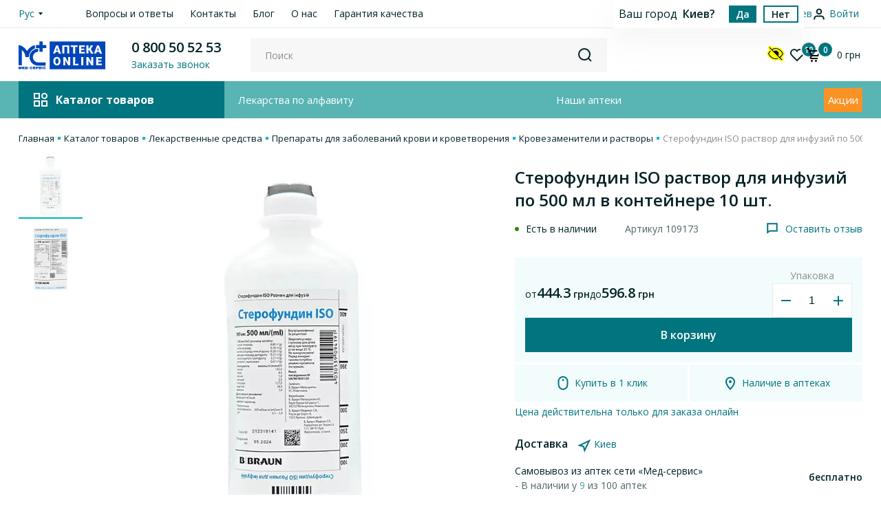

--- FILE ---
content_type: text/html; charset=UTF-8
request_url: https://online-apteka.com.ua/sterofundin-iso-rr-dinfkontejner-500ml-10.html
body_size: 28757
content:
<!DOCTYPE html>

<html lang="ru">
  <head>
    

<title>Стерофундин ISO раствор для инфузий по 500 мл в контейнере 10 шт. • цена, инструкция - купить в Мед-сервис</title>
<base href="https://online-apteka.com.ua/">
<meta charset="utf-8">
<meta name="description" content="Стерофундин ISO раствор для инфузий по 500 мл в контейнере 10 шт. ✅ Купить онлайн с доставкой ⭐ Профессиональная консультация ✔️ Стерофундин ISO раствор для инфузий по 500 мл в контейнере 10 шт. в интернет-аптеке ➕ Мед-сервис ☎️ 0-800-505-253"/>
<meta name="keywords" content="Все про Стерофундин ISO раствор для инфузий по 500 мл в контейнере 10 шт.">
<meta name="viewport" content="width=device-width, initial-scale=1.0, maximum-scale=1.0, user-scalable=no">
<meta name="format-detection" content="telephone=no">
<meta name="ajax-hash" content="f2c9c201c7e209d2a0eabfc331525c55">
<link href="favicon.ico" rel="shortcut icon">
<link href="/assets/css/styles.css?v=1529252693" rel="stylesheet">
<script>
    (function(w,d,s,l,i) {
        w[l] = w[l] || [];
        w[l].push("'gtm.start': new Date().getTime(), event:'gtm.js'");
        var f = d.getElementsByTagName(s)[0],
            j = d.createElement(s),
            dl = l !== 'dataLayer' ? '&l=' + l : '';
        j.async = true;
        j.src = 'https://www.googletagmanager.com/gtm.js?id=' + i + dl;
        f.parentNode.insertBefore(j,f);
    })(window, document, 'script', 'dataLayer', 'GTM-KG585BH');
</script>

<link href="" rel="stylesheet">

<link rel='canonical' href='https://online-apteka.com.ua/sterofundin-iso-rr-dinfkontejner-500ml-10.html'><link rel='alternate' href='https://online-apteka.com.ua/ua/sterofundin-iso-rr-dinfkontejner-500ml-10.html' hreflang='uk-UA'><link rel='alternate' href='https://online-apteka.com.ua/sterofundin-iso-rr-dinfkontejner-500ml-10.html' hreflang='ru-UA'><meta name='resource_ua_id' content='141654' /><meta name='resource_web_id' content='141653' />    <meta name='product_uuid' content='9d212f9c-caa8-11e3-857f-74d02b97f71d' />
    
<!-- OpenGraph -->
<meta property="og:title" content="Стерофундин ISO раствор для инфузий по 500 мл в контейнере 10 шт. • цена, инструкция - купить в Мед-сервис"/>
<meta property="og:site_name" content="ONLINE APTEKA">
<meta property="og:description" content="Стерофундин ISO раствор для инфузий по 500 мл в контейнере 10 шт. ✅ Купить онлайн с доставкой ⭐ Профессиональная консультация ✔️ Стерофундин ISO раствор для инфузий по 500 мл в контейнере 10 шт. в интернет-аптеке ➕ Мед-сервис ☎️ 0-800-505-253"/>
    <meta property="og:image" content="https://online-apteka.com.ua/assets/img/og_logo.png"/>
<meta property="og:type" content="website"/>
<!-- og url как оригинал -->
<meta property="og:url" content= "https://online-apteka.com.ua/sterofundin-iso-rr-dinfkontejner-500ml-10.html" />
<meta property="og:locale" content="ru-UA" />
<!-- end OpenGraph -->
  <link rel="stylesheet" href="/assets/components/msfavorites/css/default.min.css?v=f301bf14" type="text/css" />

<meta name="msfavorites:version" content="3.0.5-beta">
<meta name="msfavorites:ctx" content="web">
<meta name="msfavorites:actionUrl" content="/assets/components/msfavorites/action.php">

<script type="application/ld+json">{"@context":"http://schema.org/","@type":"BreadcrumbList","itemListElement":[{"@type":"ListItem","position":"1","name":"Главная","item":"https://online-apteka.com.ua/"},{"@type":"ListItem","position":"2","name":"Каталог товаров","item":"https://online-apteka.com.ua/catalog-c/"},{"@type":"ListItem","position":"3","name":"Лекарственные средства","item":"https://online-apteka.com.ua/lekarstvennyie-sredstva-c/"},{"@type":"ListItem","position":"4","name":"Препараты для заболеваний крови и кроветворения","item":"https://online-apteka.com.ua/preparatyi-dlya-zabolevanij-krovi-i-krovetvoreniya-r/"},{"@type":"ListItem","position":"5","name":"Кровезаменители и растворы","item":"https://online-apteka.com.ua/krovezameniteli-i-rastvoryi-c/"},{"@type":"ListItem","position":"6","name":"Стерофундин ISO раствор для инфузий по 500 мл в контейнере 10 шт."}]}</script>
<script type="application/ld+json">{"@context":"https://schema.org/","@type":"Product","name":"Стерофундин ISO раствор для инфузий по 500 мл в контейнере 10 шт.","image":"https://online-apteka.com.ua/assets/cache_image/products/141653/sterofundyn-iso-r-r-dynf-kont-500ml-10-0_0x0_e6a.webp","description":"Стерофундин ISO раствор для инфузий по 500 мл в контейнере 10 шт. ✅ Купить онлайн с доставкой ⭐ Профессиональная консультация ✔️ Стерофундин ISO раствор для инфузий по 500 мл в контейнере 10 шт. в интернет-аптеке ➕ Мед-сервис ☎️ 0-800-505-253","sku":"109173","brand":{"@type":"Brand","name":"Стерофундин"},"offers":{"@type":"AggregateOffer","lowPrice":444.3,"highPrice":596.8,"url":"https://online-apteka.com.ua/sterofundin-iso-rr-dinfkontejner-500ml-10.html","priceCurrency":"UAH","itemCondition":"https://schema.org/NewCondition","availability":"https://schema.org/InStock","seller":{"@type":"Organization","name":"ONLINE APTEKA"},"shippingDetails":{"@type":"OfferShippingDetails","shippingRate":{"@type":"MonetaryAmount","value":50,"currency":"UAH"},"shippingDestination":{"@type":"DefinedRegion","addressCountry":"UA"},"deliveryTime":{"@type":"ShippingDeliveryTime","handlingTime":{"@type":"QuantitativeValue","minValue":0,"maxValue":1,"unitCode":"DAY"},"transitTime":{"@type":"QuantitativeValue","minValue":1,"maxValue":3,"unitCode":"DAY"}}},"hasMerchantReturnPolicy":{"@type":"MerchantReturnPolicy","applicableCountry":"UA","returnPolicyCategory":"https://schema.org/MerchantReturnFiniteReturnWindow"}}}</script>

            <script async src="https://www.googletagmanager.com/gtag/js?id=UA-88170340-1"></script>
            <script>
            window.dataLayer = window.dataLayer || [];
            function gtag(){dataLayer.push(arguments);}
            gtag("js", new Date());gtag("config", "UA-88170340-1");
            </script>
<script type="text/javascript">glConfig={"assetsUrl":"\/assets\/components\/gl\/","actionUrl":"\/assets\/components\/gl\/action.php","modalShow":1,"pageReload":false,"locationClass":"glCity"}</script>
<link rel="stylesheet" href="/assets/components/gl/css/web/default.css" type="text/css" />
<link rel="stylesheet" href="/assets/components/minishop2/css/web/default.css?v=888c7ca881" type="text/css" />
<link rel="stylesheet" href="/assets/components/minishop2/css/web/lib/jquery.jgrowl.min.css" type="text/css" />
<script>miniShop2Config = {"close_all_message":"\u0437\u0430\u043a\u0440\u044b\u0442\u044c \u0432\u0441\u0435","cssUrl":"\/assets\/components\/minishop2\/css\/web\/","jsUrl":"\/assets\/components\/minishop2\/js\/web\/","actionUrl":"\/assets\/components\/minishop2\/action.php","ctx":"web","price_format":[2,"."," "],"price_format_no_zeros":true,"weight_format":[3,"."," "],"weight_format_no_zeros":true};</script>
<link rel="stylesheet" href="/assets/components/pdotools/css/pdopage.min.css" type="text/css" />
<script type="text/javascript">pdoPage = {callbacks: {}, keys: {}, configs: {}};</script>
</head>

  <body class="">

  
<div class="header-city__info gl-modal-open">
    <div class="header-city__holder gl-default-list">
        <div class="header-city__box">
            <span>Ваш город</span>
            <span class="header-city__item">Киев?</span>
        </div>
        <a href="" class="btn btn-primary btn-xxs js-selection-close js-gl-yes gl-list-location" data-id="3664" data-class="glCity">Да</a>
        <a href="" class="btn btn-outline btn-xxs js-gl-change">Нет</a>
    </div>
</div>
    
  <!-- Google Tag Manager (noscript) -->
  <noscript><iframe src="https://www.googletagmanager.com/ns.html?id=GTM-KG585BH"
                    height="0" width="0" style="display:none;visibility:hidden"></iframe></noscript>
  <!-- End Google Tag Manager (noscript) -->
  <header class="header default">
      








<div class="header-top">
  <div class="container">
    <div class="header-top-holder">
      <div class="header-top-left">
        <div class="language">
          <div class="language-list">
            <div class="language-item active">
    <span>Рус</span>
</div>

<div class="language-item ">
    
        <a class="switch_language" href="https://online-apteka.com.ua/ua/sterofundin-iso-rr-dinfkontejner-500ml-10.html" data-context="ua">
            Укр
        </a>
    
</div>
          </div>
        </div>
      </div>


            
            <ul  class="header-top-menu"><li><a href="voprosyi-i-otvetyi/">Вопросы и ответы</a></li><li><a href="kontaktyi.html">Контакты</a></li><li><a href="blog/">Блог</a></li><li><a href="o-nas.html">О нас</a></li><li><a href="garantiya-kachestva.html">Гарантия качества</a></li></ul>
      <div class="header-top-right">
        <div class="header-city">
          <a class="gl-current-selected" id="geolocation" href="">
            <i class="icon-navigator"></i>
            <span class="header-city-value gl-city-name_ru">
              Киев            </span>
          </a>
        </div>
        <div class="header-login">
                                            
          <a href="auth.html" class="header-login-link">
            <i class="icon-user"></i>
            <span>Войти</span>
          </a>
        </div>
      </div>
    </div>
  </div>
</div>
<div class="header-middle">
  <div class="header-panel">
      <div id="accessibility-panel" class="accessibility-panel">
	<div class="accessibility-panel-container container">
		<div class="accessibility-panel-settings-show">
            Настройки		</div>
		<button class="accessibility-switcher">
            Обычная версия		</button>
		<div class="accessibility-panel-settings">
			<div class="accessibility-panel-settings-row">
				<div>
					<div class="accessibility-panel-block">
						<div class="accessibility-panel-title">Шрифт:</div>
						<ul class="accessibility-panel-list">
							<li><button class="accessibility-panel-btn" data-font-size="default"><span>A</span></button></li>
							<li><button class="accessibility-panel-btn" data-font-size="big"><span>A</span></button></li>
							<li><button class="accessibility-panel-btn" data-font-size="large"><span>A</span></button></li>
						</ul>
					</div>
				</div>
				<div>
					<div class="accessibility-panel-block">
						<div class="accessibility-panel-title">Цвет:</div>
						<ul class="accessibility-panel-list">
							<li><button class="accessibility-panel-btn" data-color-type="white"><span>Ц</span></button></li>
							<li><button class="accessibility-panel-btn" data-color-type="black"><span>Ц</span></button></li>
							<li><button class="accessibility-panel-btn" data-color-type="blue"<span>Ц</span></button></li>
							<li><button class="accessibility-panel-btn" data-color-type="brown"><span>Ц</span></button></li>
							<li><button class="accessibility-panel-btn" data-color-type="green"><span>Ц</span></button></li>
						</ul>
					</div>
				</div>
				<div>
					<div class="accessibility-panel-block">
						<div class="accessibility-panel-title">Фото:</div>
						<ul class="accessibility-panel-list">
							<li><button class="accessibility-panel-btn" data-images-mode="filter"><span>ЧБ</span></button></li>
							<li><button class="accessibility-panel-btn" data-images-mode="color"><span>Цвет</span></button></li>
							<li><button class="accessibility-panel-btn" data-images-mode="none"><span>Откл.</span></button></li>
						</ul>
					</div>
				</div>
			</div>
		</div>
	</div>
</div>
    <div class="container">
      <div class="header-panel-holder">
        <div class="burger-button">
          <span></span>
          <span></span>
          <span></span>
        </div>
        <div class="logo">
                      <a href="https://online-apteka.com.ua/">
                
	<picture class="accessibility-visible">
				<source srcset="/assets/img/logo.svg" type="image//assets/img/logo.svg">
		<img src="/assets/img/logo.svg" alt="online apteka"
			 			 		/>
	</picture>
			</a>
                  </div>

        <div class="callback">
    <div class="phone-numbers">
        <a href="tel:0800505253">0 800 50 52 53</a>
    </div>
    <span
            class="callback-link"
            data-openmodals="modal=callback&context=web"
    >
        Заказать звонок    </span>
</div>
                  <div class="search">
    <form class="search-form js_ajax_form" data-action="productMultiSearch" data-success="quickMultiSearchResult" >
        <span class="search-mobile-btn js-search-btn"><i class="icon-search"></i></span>
        <div class="search-holder">
            <input
                    type="text"
                    class="input search-input js-search-input"
                    placeholder="Поиск"
                    name="query"
                    value=""
            >
            <button type="reset" class="search-clear js-btn-reset"></button>
            <button class="search-btn" type="submit">
                <i class="icon-search"></i>
            </button>
            <div class="search-content"></div>
        </div>
    </form>
</div>
        
        <div class="user-panel">


			<button class="accessibility-switcher">
				<svg width="26" height="26" viewBox="0 0 24 24" xmlns="http://www.w3.org/2000/svg">
					<path fill="#ff0" d="M23.849 11.248l-0.090-0.21c-0.15-0.331-3.908-8.268-11.725-8.268-1.684 0-3.307 0.361-4.84 1.112l-2.014-2.014c-0.361-0.361-0.842-0.541-1.293-0.541s-0.932 0.18-1.263 0.541l-0.752 0.752c-0.331 0.331-0.541 0.812-0.541 1.263s0.18 0.932 0.541 1.263l1.503 1.503c0 0 0 0-0.030 0.030-1.954 2.014-2.976 4.119-3.067 4.359l-0.12 0.21c-0.21 0.481-0.21 1.022 0 1.503l0.090 0.21c0.15 0.331 3.908 8.268 11.725 8.268 1.413 0 2.826-0.271 4.149-0.812 0.241-0.090 0.421-0.241 0.601-0.391l2.105 2.105c0.361 0.361 0.812 0.541 1.263 0.541s0.932-0.18 1.263-0.541l0.752-0.752c0.331-0.331 0.541-0.812 0.541-1.263 0-0.481-0.18-0.932-0.541-1.263l-1.503-1.503c1.954-2.014 2.946-4.089 3.097-4.389l0.090-0.21c0.271-0.481 0.271-1.022 0.060-1.503z"></path>
					<path fill="#000" d="M12.003 18.404c-5.382 0-8.418-5.231-9.019-6.404 0.271-0.541 1.082-1.954 2.435-3.307l-0.782-0.782c-1.774 1.804-2.646 3.698-2.736 3.848l-0.090 0.21 0.090 0.21c0.15 0.301 3.427 7.216 10.102 7.216 1.293 0 2.435-0.271 3.488-0.661l-0.842-0.842c-0.812 0.331-1.684 0.511-2.646 0.511z"></path>
					<path fill="#000" d="M22.105 12.21l0.090-0.21-0.090-0.21c-0.15-0.301-3.427-7.216-10.102-7.216-2.044 0-3.758 0.631-5.171 1.533l-2.946-2.976-0.752 0.752 16.987 16.987 0.752-0.752-2.826-2.826c2.646-2.074 3.969-4.871 4.059-5.081zM17.265 16.51l-1.984-1.984c0.541-0.691 0.872-1.563 0.872-2.525 0-2.285-1.864-4.149-4.149-4.149-0.962 0-1.834 0.331-2.525 0.872l-1.864-1.864c1.233-0.752 2.676-1.263 4.389-1.263 5.382 0 8.418 5.231 9.019 6.404-0.361 0.691-1.623 2.886-3.758 4.51z"></path>
				</svg>
			</button>

          <div class="header-user-box">
                        <a href="izbrannoe.html" class="favorite msfavorites">
              <i class="icon-favorite"></i>
              <span class="bubble-counter msfavorites-total">10</span>
            </a>

            <div class="header-basket" id="msMiniCart">
    <div class="btn-basket">
        <i class="icon-basket"></i>
        <span class="bubble-counter ">0</span>
        <span class="header-basket-price">
            <span class="header-basket-sum">0</span>
            <span>грн</span>
        </span>
    </div>
</div>
          </div>
        </div>
      </div>
    </div>
  </div>
  <div class="header-menu-panel">
    <div class="container">
      <div class="header-menu-panel-holder">
        <div class="catalog-menu__toggle">
          <i class="icon-catalog-menu"></i>
          <span>Каталог товаров</span>
        </div>
                                <nav  class="header-menu"><a href="lekarstva-po-alfavitu/" >Лекарства по алфавиту</a><a href="nashi-apteki.html" >Наши аптеки</a><a href="akczii/"  class="header-menu__stock">Акции</a></nav>
      </div>
    </div>
  </div>
</div>
<div class="header-menu-section">
  <div class="container">
    <div class="header-menu-section-holder">
      <div class="catalog-menu">
        

<ul itemscope itemtype="http://schema.org/SiteNavigationElement"  class="catalog-menu__list" ><li>
    <a href="lekarstvennyie-sredstva-c/">
        <i class="icon-medicines"></i>
        <span>Лекарственные средства</span>
    </a>
    <div class="catalog-submenu">
        <ul  class="catalog-submenu__list"><li><a itemprop="https://online-apteka.com.ua/preparatyi-dlya-dermatologicheskix-zabolevanij-r/" href="preparatyi-dlya-dermatologicheskix-zabolevanij-r/">Дерматологические средства</a></li><li><a itemprop="https://online-apteka.com.ua/preparatyi-serdechno-sosudistoj-sistemyi-r/" href="preparatyi-serdechno-sosudistoj-sistemyi-r/">Кровеносная система</a></li><li><a itemprop="https://online-apteka.com.ua/immunomoduliruyushhie-preparatyi-c/" href="immunomoduliruyushhie-preparatyi-c/">Препараты для иммунитета</a></li><li><a itemprop="https://online-apteka.com.ua/vakczinyi-c/" href="vakczinyi-c/">Вакцины и прививки</a></li><li><a itemprop="https://online-apteka.com.ua/preparatyi-dlya-lecheniya-mochepolovoj-sistemyi-r/" href="preparatyi-dlya-lecheniya-mochepolovoj-sistemyi-r/">Мочеполовая система</a></li><li><a itemprop="https://online-apteka.com.ua/preparatyi-dlya-lecheniya-zabolevanij-nervnoj-sistemyi-c/" href="preparatyi-dlya-lecheniya-zabolevanij-nervnoj-sistemyi-c/">Нервная система</a></li><li><a itemprop="https://online-apteka.com.ua/preparatyi-oporno-dvigatelnogo-apparata-r/" href="preparatyi-oporno-dvigatelnogo-apparata-r/">Опорно-двигательный аппарат</a></li><li><a itemprop="https://online-apteka.com.ua/preparatyi-pishhevaritelnoj-sistemyi-r/" href="preparatyi-pishhevaritelnoj-sistemyi-r/">Пищеварительный тракт</a></li><li><a itemprop="https://online-apteka.com.ua/gormonalnyie-preparatyi-c/" href="gormonalnyie-preparatyi-c/">Гормональные препараты</a></li><li><a itemprop="https://online-apteka.com.ua/protivoparazitarnyie-preparatyi-c/" href="protivoparazitarnyie-preparatyi-c/">Противопаразитарные средства</a></li><li><a itemprop="https://online-apteka.com.ua/preparatyi-dlya-lecheniya-prostudyi-i-grippa-c/" href="preparatyi-dlya-lecheniya-prostudyi-i-grippa-c/">Простуда и грипп</a></li><li><a itemprop="https://online-apteka.com.ua/obezbolivayushhie-preparatyi-c/" href="obezbolivayushhie-preparatyi-c/">Обезболивающие препараты</a></li></ul>        <ul  class="catalog-submenu__list"><li><a itemprop="https://online-apteka.com.ua/antiseptiki-naruzhnogo-primeneneiya-c/" href="antiseptiki-naruzhnogo-primeneneiya-c/">Антисептики</a></li><li><a itemprop="https://online-apteka.com.ua/kortikosteroidyi-c/" href="kortikosteroidyi-c/">Кортикостероиды для кожи</a></li><li><a itemprop="https://online-apteka.com.ua/protivomikrobnyie-preparatyi-c/" href="protivomikrobnyie-preparatyi-c/">Противомикробные</a></li><li><a itemprop="https://online-apteka.com.ua/preparatyi-serdechno-sosudistoj-sistemyi-r/" href="preparatyi-serdechno-sosudistoj-sistemyi-r/">Сердце и сосуды</a></li><li><a itemprop="https://online-apteka.com.ua/immunostimulyatoryi-c/" href="immunostimulyatoryi-c/">Иммуностимуляторы</a></li><li><a itemprop="https://online-apteka.com.ua/protivoallergicheskie-preparatyi-c/" href="protivoallergicheskie-preparatyi-c/">Лечение аллергии</a></li><li><a itemprop="https://online-apteka.com.ua/preparatyi-dlya-lecheniya-glaz-i-ushej-r/" href="preparatyi-dlya-lecheniya-glaz-i-ushej-r/">Лечение глаз и ушей</a></li></ul>    </div>
</li><li>
    <a href="badyi-i-vitaminyi-r/">
        <i class="icon-supplements"></i>
        <span>БАДы и витамины</span>
    </a>
    <div class="catalog-submenu">
        <ul  class="catalog-submenu__list"><li><a itemprop="https://online-apteka.com.ua/biodobavki-sorbentyi-c/" href="biodobavki-sorbentyi-c/">Биодобавки сорбенты</a></li><li><a itemprop="https://online-apteka.com.ua/biodobavki-dlya-profilaktiki-i-lecheniya-allergii-c/" href="biodobavki-dlya-profilaktiki-i-lecheniya-allergii-c/">Биодобавки от аллергии</a></li><li><a itemprop="https://online-apteka.com.ua/speczialnoe-klinicheskoe-pitanie-c/" href="speczialnoe-klinicheskoe-pitanie-c/">Клиническое питание</a></li><li><a itemprop="https://online-apteka.com.ua/profilaktika-i-lechenie-organov-sluxa-c/" href="profilaktika-i-lechenie-organov-sluxa-c/">Биодобавки для слуха</a></li><li><a itemprop="https://online-apteka.com.ua/profilaktika-i-lechenie-nervnoj-sistemyi-c/" href="profilaktika-i-lechenie-nervnoj-sistemyi-c/">Биодобавки для нервной системы</a></li><li><a itemprop="https://online-apteka.com.ua/profilaktika-i-lechenie-organov-zreniya-c/" href="profilaktika-i-lechenie-organov-zreniya-c/">Биодобавки для зрения</a></li><li><a itemprop="https://online-apteka.com.ua/biodobavki-obshheukreplyayushhego-i-toniziruyushhego-dejstviya-c/" href="biodobavki-obshheukreplyayushhego-i-toniziruyushhego-dejstviya-c/">Общеукрепляющие и тонизирующие</a></li><li><a itemprop="https://online-apteka.com.ua/profilaktika-i-lechenie-shhitovidnoj-zhelezyi-c/" href="profilaktika-i-lechenie-shhitovidnoj-zhelezyi-c/">Биодобавки для щитовидной железы</a></li><li><a itemprop="https://online-apteka.com.ua/biodobavki-dlya-profilaktiki-i-lecheniya-diabeta-c/" href="biodobavki-dlya-profilaktiki-i-lecheniya-diabeta-c/">Биодобавки для лечения диабета</a></li></ul>        <ul  class="catalog-submenu__list"><li><a itemprop="https://online-apteka.com.ua/biodobavki-uluchshayushhie-sostoyanie-kozhi-nogtej-i-volos-c/" href="biodobavki-uluchshayushhie-sostoyanie-kozhi-nogtej-i-volos-c/">Биодобавки для кожи, ногтей и волос</a></li><li><a itemprop="https://online-apteka.com.ua/biodobavki-oporno-dvigatelnogo-apparata-c/" href="biodobavki-oporno-dvigatelnogo-apparata-c/">Биодобавки для опорно-двигательного аппарата</a></li><li><a itemprop="https://online-apteka.com.ua/biodobavki-vitaminyi-i-mineralyi-c/" href="biodobavki-vitaminyi-i-mineralyi-c/">Биодобавки витамины</a></li><li><a itemprop="https://online-apteka.com.ua/fitochai-travyi-sboryi-bad-c/" href="fitochai-travyi-sboryi-bad-c/">Фиточаи</a></li><li><a itemprop="https://online-apteka.com.ua/profilaktiki-i-lechenie-serdechno-sosudistoj-sistemyi-c/" href="profilaktiki-i-lechenie-serdechno-sosudistoj-sistemyi-c/">Биодобавки для сердечно-сосудистой системы</a></li><li><a itemprop="https://online-apteka.com.ua/profilaktika-i-lechenie-prostudyi-i-zabolevanij-lor-organov-c/" href="profilaktika-i-lechenie-prostudyi-i-zabolevanij-lor-organov-c/">Биодобавки от простуды и ЛОР</a></li><li><a itemprop="https://online-apteka.com.ua/profilaktika-i-lechenie-organov-pishhevareniya-c/" href="profilaktika-i-lechenie-organov-pishhevareniya-c/">Биодобавки для пищеварительного тракта</a></li><li><a itemprop="https://online-apteka.com.ua/profilaktika-i-lechenie-mochepolovoj-sistemyi-c/" href="profilaktika-i-lechenie-mochepolovoj-sistemyi-c/">Биодобавки мочеполовой системы</a></li></ul>    </div>
</li><li>
    <a href="tovaryi-dlya-detej-i-mamochek-c/">
        <i class="icon-children"></i>
        <span>Детская продукция</span>
    </a>
    <div class="catalog-submenu">
        <ul  class="catalog-submenu__list"><li><a itemprop="https://online-apteka.com.ua/detskie-igrushki-c/" href="detskie-igrushki-c/">Детские игрушки</a></li><li><a itemprop="https://online-apteka.com.ua/knigi-dlya-detej-i-roditelej-c/" href="knigi-dlya-detej-i-roditelej-c/">Книги для детей и родителей</a></li><li><a itemprop="https://online-apteka.com.ua/detskie-aksessuaryi-c/" href="detskie-aksessuaryi-c/">Детские аксессуары</a></li><li><a itemprop="https://online-apteka.com.ua/detskie-tovaryi-dlya-kormleniya-c/" href="detskie-tovaryi-dlya-kormleniya-c/">Товары для кормления</a></li><li><a itemprop="https://online-apteka.com.ua/detskoe-pitanie-c/" href="detskoe-pitanie-c/">Детское питание</a></li><li><a itemprop="https://online-apteka.com.ua/detskaya-medtexnika-c/" href="detskaya-medtexnika-c/">Детская медтехника</a></li><li><a itemprop="https://online-apteka.com.ua/detskaya-kosmetika-c/" href="detskaya-kosmetika-c/">Детская косметика</a></li><li><a itemprop="https://online-apteka.com.ua/odezhda-dlya-detej-c/" href="odezhda-dlya-detej-c/">Детская одежда</a></li><li><a itemprop="https://online-apteka.com.ua/detskaya-gigiena-c/" href="detskaya-gigiena-c/">Детская гигиена</a></li><li><a itemprop="https://online-apteka.com.ua/detskie-sergi-c/" href="detskie-sergi-c/">Детские серьги</a></li><li><a itemprop="https://online-apteka.com.ua/detskie-tovaryi-dlya-bezopasnosti-doma-c/" href="detskie-tovaryi-dlya-bezopasnosti-doma-c/">Детские товары для безопасности в доме</a></li><li><a itemprop="https://online-apteka.com.ua/detskie-derzhateli-dlya-pustyishek-c/" href="detskie-derzhateli-dlya-pustyishek-c/">Детские держатели для пустышек</a></li></ul>            </div>
</li><li>
    <a href="vitaminyi-i-mineralnyie-dobavki-c/">
        <i class="icon-diet"></i>
        <span>Витамины и минералы</span>
    </a>
    <div class="catalog-submenu">
        <ul  class="catalog-submenu__list"><li><a itemprop="https://online-apteka.com.ua/vitaminyi-c/" href="vitaminyi-c/">Витамины</a></li><li><a itemprop="https://online-apteka.com.ua/mineralnyie-dobavki-c/" href="mineralnyie-dobavki-c/">Минеральные добавки</a></li><li><a itemprop="https://online-apteka.com.ua/toniziruyushhie-preparatyi-c/" href="toniziruyushhie-preparatyi-c/">Тонизирующие препараты</a></li><li><a itemprop="https://online-apteka.com.ua/vitaminyi-i-mineralyi-dlya-detej-c/" href="vitaminyi-i-mineralyi-dlya-detej-c/">Детские витамины</a></li><li><a itemprop="https://online-apteka.com.ua/vitaminyi-i-mineralyi-dlya-vzroslyix-c/" href="vitaminyi-i-mineralyi-dlya-vzroslyix-c/">Витамины для взрослых</a></li><li><a itemprop="https://online-apteka.com.ua/ledenczyi-vitaminizirovannyie-c/" href="ledenczyi-vitaminizirovannyie-c/">Леденцы витаминизированные</a></li><li><a itemprop="https://online-apteka.com.ua/profilaktiki-i-lechenie-serdechno-sosudistoj-sistemyi-c/" href="profilaktiki-i-lechenie-serdechno-sosudistoj-sistemyi-c/">Витамины для сердца и сосудов</a></li></ul>            </div>
</li><li>
    <a href="izdeliya-mediczinskogo-naznacheniya-medtexnika-c/">
        <i class="icon-medical-products"></i>
        <span>Медицинские товары</span>
    </a>
    <div class="catalog-submenu">
        <ul  class="catalog-submenu__list"><li><a itemprop="https://online-apteka.com.ua/mediczinskaya-texnika-c/" href="mediczinskaya-texnika-c/">Медицинская техника</a></li><li><a itemprop="https://online-apteka.com.ua/izdeliya-mediczinskogo-naznacheniya-c/" href="izdeliya-mediczinskogo-naznacheniya-c/">Продукция медицинского назначения</a></li><li><a itemprop="https://online-apteka.com.ua/izdeliya-po-uxodu-za-bolnyimi-c/" href="izdeliya-po-uxodu-za-bolnyimi-c/">Продукция санитарно-гигиенического назначения</a></li><li><a itemprop="https://online-apteka.com.ua/perevyazochnyie-sredstva-c/" href="perevyazochnyie-sredstva-c/">Перевязочная продукция</a></li><li><a itemprop="https://online-apteka.com.ua/kompressionnyie-izdeliya-c/" href="kompressionnyie-izdeliya-c/">Компрессионная продукция</a></li><li><a itemprop="https://online-apteka.com.ua/manipulyaczionnyie-sredstva-c/" href="manipulyaczionnyie-sredstva-c/">Манипуляционные средства</a></li><li><a itemprop="https://online-apteka.com.ua/sredstva-reabilitaczii-c/" href="sredstva-reabilitaczii-c/">Средства реабилитации</a></li></ul>            </div>
</li><li>
    <a href="planirovanie-semi-c/">
        <i class="icon-intimate"></i>
        <span>Интимная продукция</span>
    </a>
    <div class="catalog-submenu">
        <ul  class="catalog-submenu__list"><li><a itemprop="https://online-apteka.com.ua/testyi-dlya-opredeleniya-beremennosti-c/" href="testyi-dlya-opredeleniya-beremennosti-c/">Тесты на беременность</a></li><li><a itemprop="https://online-apteka.com.ua/prezervativyi-c/" href="prezervativyi-c/">Презервативы</a></li><li><a itemprop="https://online-apteka.com.ua/gel-smazki-intimnyie-c/" href="gel-smazki-intimnyie-c/">Гель-смазки интимные</a></li><li><a itemprop="https://online-apteka.com.ua/testyi-dlya-opredeleniya-ovulyaczii-c/" href="testyi-dlya-opredeleniya-ovulyaczii-c/">Тесты на овуляцию</a></li><li><a itemprop="https://online-apteka.com.ua/vnutrimatochnyie-spirali-matochnyie-kolcza-i-pessarii-c/" href="vnutrimatochnyie-spirali-matochnyie-kolcza-i-pessarii-c/">Женские контрацептивы</a></li><li><a itemprop="https://online-apteka.com.ua/rastvoryi-dlya-linz-c/" href="rastvoryi-dlya-linz-c/">Растворы для линз</a></li><li><a itemprop="https://online-apteka.com.ua/ochki-c/" href="ochki-c/">Очки</a></li><li><a itemprop="https://online-apteka.com.ua/linzyi-c/" href="linzyi-c/">Линзы</a></li><li><a itemprop="https://online-apteka.com.ua/opravyi-c/" href="opravyi-c/">Оправы</a></li><li><a itemprop="https://online-apteka.com.ua/optika-futlyaryi-i-prochie-aksessuaryi-c/" href="optika-futlyaryi-i-prochie-aksessuaryi-c/">Футляры и аксессуары</a></li><li><a itemprop="https://online-apteka.com.ua/optika-korrigiruyushhaya-c/" href="optika-korrigiruyushhaya-c/">Оптика корригирующая</a></li><li><a itemprop="https://online-apteka.com.ua/solnczezashhitnyie-ochki-c/" href="solnczezashhitnyie-ochki-c/">Солнцезащитные очки</a></li></ul>            </div>
</li><li>
    <a href="kosmeticheskaya-produkcziya-c/">
        <i class="icon-cosmetics"></i>
        <span>Косметика</span>
    </a>
    <div class="catalog-submenu">
        <ul  class="catalog-submenu__list"><li><a itemprop="https://online-apteka.com.ua/kosmeticheskie-sredstva-po-uxodu-za-telom-c/" href="kosmeticheskie-sredstva-po-uxodu-za-telom-c/">Уход за телом</a></li><li><a itemprop="https://online-apteka.com.ua/kosmeticheskie-sredstva-po-uxodu-za-kozhej-ruk-c/" href="kosmeticheskie-sredstva-po-uxodu-za-kozhej-ruk-c/">Уход за руками</a></li><li><a itemprop="https://online-apteka.com.ua/kosmeticheskie-sredstva-po-uxodu-za-nogami-c/" href="kosmeticheskie-sredstva-po-uxodu-za-nogami-c/">Уход за ногами</a></li><li><a itemprop="https://online-apteka.com.ua/kosmeticheskie-sredstva-po-uxodu-za-nogtyami-c/" href="kosmeticheskie-sredstva-po-uxodu-za-nogtyami-c/">Уход за ногтями</a></li><li><a itemprop="https://online-apteka.com.ua/kosmeticheskie-sredstva-dlya-uxoda-za-gubami-c/" href="kosmeticheskie-sredstva-dlya-uxoda-za-gubami-c/">Уход за губами</a></li><li><a itemprop="https://online-apteka.com.ua/naturalnaya-i-dermokosmetika-sobstvennyij-import-ili-sobstvennoe-proizvodstvo-c/" href="naturalnaya-i-dermokosmetika-sobstvennyij-import-ili-sobstvennoe-proizvodstvo-c/">Натуральная косметика</a></li><li><a itemprop="https://online-apteka.com.ua/sredstva-dlya-britya-i-depilyaczii-c/" href="sredstva-dlya-britya-i-depilyaczii-c/">Средства для бритья и депиляции</a></li><li><a itemprop="https://online-apteka.com.ua/bannyie-prinadlezhnosti-c/" href="bannyie-prinadlezhnosti-c/">Для ванной и душа</a></li><li><a itemprop="https://online-apteka.com.ua/sredstva-zashhityi-ot-nasekomyix-c/" href="sredstva-zashhityi-ot-nasekomyix-c/">Защита от насекомых</a></li><li><a itemprop="https://online-apteka.com.ua/naturalnaya-i-dermokosmetika-c/" href="naturalnaya-i-dermokosmetika-c/">Натуральная и дермокосметика</a></li><li><a itemprop="https://online-apteka.com.ua/lechebnaya-kosmetika-c/" href="lechebnaya-kosmetika-c/">Лечебная косметика</a></li><li><a itemprop="https://online-apteka.com.ua/lechebnaya-kosmetika-dlya-zdorovya-volos-c/" href="lechebnaya-kosmetika-dlya-zdorovya-volos-c/">Лечебная косметика для волос</a></li><li><a itemprop="https://online-apteka.com.ua/kosmeticheskie-sredstva-po-uxodu-za-polostyu-rta-c/" href="kosmeticheskie-sredstva-po-uxodu-za-polostyu-rta-c/">Уход за полостью рта</a></li></ul>        <ul  class="catalog-submenu__list"><li><a itemprop="https://online-apteka.com.ua/kosmeticheskaya-glina-c/" href="kosmeticheskaya-glina-c/">Косметическая глина</a></li><li><a itemprop="https://online-apteka.com.ua/kosmeticheskie-sredstva-dlya-prinyatiya-vann-geli-kremyi-c/" href="kosmeticheskie-sredstva-dlya-prinyatiya-vann-geli-kremyi-c/">Гели и крема для ванны</a></li><li><a itemprop="https://online-apteka.com.ua/kosmeticheskie-maski-i-patchi-c/" href="kosmeticheskie-maski-i-patchi-c/">Маски и патчи</a></li><li><a itemprop="https://online-apteka.com.ua/solnczezashhitnyie-kosmeticheskie-sredstva-c/" href="solnczezashhitnyie-kosmeticheskie-sredstva-c/">Солнцезащитная косметика</a></li></ul>    </div>
</li><li>
    <a href="korsetno-ortopedicheskie-izdeliya-c/">
        <i class="icon-ortopedic"></i>
        <span>Ортопедические товары</span>
    </a>
    <div class="catalog-submenu">
        <ul  class="catalog-submenu__list"><li><a itemprop="https://online-apteka.com.ua/ortopedicheskie-stelki-dlya-detej-c/" href="ortopedicheskie-stelki-dlya-detej-c/">Стельки для детей</a></li><li><a itemprop="https://online-apteka.com.ua/ortopedicheskie-stelki-dlya-vzroslyix-c/" href="ortopedicheskie-stelki-dlya-vzroslyix-c/">Стельки для взрослых</a></li><li><a itemprop="https://online-apteka.com.ua/ortopedicheskaya-obuv-dlya-detej-c/" href="ortopedicheskaya-obuv-dlya-detej-c/">Ортопедическая обувь для детей</a></li><li><a itemprop="https://online-apteka.com.ua/ortopedicheskie-podushki-c/" href="ortopedicheskie-podushki-c/">Ортопедические подушки</a></li><li><a itemprop="https://online-apteka.com.ua/korsetyi-i-shinyi-c/" href="korsetyi-i-shinyi-c/">Корректоры и реклинаторы осанки</a></li><li><a itemprop="https://online-apteka.com.ua/bandazhi-i-poyasa-c/" href="bandazhi-i-poyasa-c/">Бандажи и ортопедические изделия</a></li></ul>            </div>
</li><li>
    <a href="zdorovoe-pitanie-c/">
        <i class="icon-special-meals"></i>
        <span>Здоровое питание</span>
    </a>
    <div class="catalog-submenu">
        <ul  class="catalog-submenu__list"><li><a itemprop="https://online-apteka.com.ua/poleznyie-sladosti-c/" href="poleznyie-sladosti-c/">Полезные сладости</a></li><li><a itemprop="https://online-apteka.com.ua/filtryi-dlya-vodyi-c/" href="filtryi-dlya-vodyi-c/">Фильтры для воды</a></li><li><a itemprop="https://online-apteka.com.ua/organicheskie-krupyi-kletchatka-muka-c/" href="organicheskie-krupyi-kletchatka-muka-c/">Органические крупы и мука</a></li><li><a itemprop="https://online-apteka.com.ua/voda-gazirovannaya-c/" href="voda-gazirovannaya-c/">Вода газированная</a></li><li><a itemprop="https://online-apteka.com.ua/voda-negazirovannaya-c/" href="voda-negazirovannaya-c/">Вода негазированная</a></li><li><a itemprop="https://online-apteka.com.ua/fruktovyie-pastyi-c/" href="fruktovyie-pastyi-c/">Фруктовые пасты</a></li><li><a itemprop="https://online-apteka.com.ua/molochnyie-produktyi-c/" href="molochnyie-produktyi-c/">Молочные продукты</a></li><li><a itemprop="https://online-apteka.com.ua/maslo-rastitelnoe-organicheskoe-c/" href="maslo-rastitelnoe-organicheskoe-c/">Масло растительное органическое</a></li><li><a itemprop="https://online-apteka.com.ua/batonchiki-vitaminizirovannyie-c/" href="batonchiki-vitaminizirovannyie-c/">Батончики витаминизированные</a></li><li><a itemprop="https://online-apteka.com.ua/suxofruktyi-i-orexi-organicheskie-c/" href="suxofruktyi-i-orexi-organicheskie-c/">Сухофрукты и орехи</a></li><li><a itemprop="https://online-apteka.com.ua/sportivnoe-pitanie-c/" href="sportivnoe-pitanie-c/">Спортивное питание</a></li></ul>            </div>
</li><li>
    <a href="gigiena-r/">
        <i class="icon-hygiene"></i>
        <span>Средства гигиены</span>
    </a>
    <div class="catalog-submenu">
        <ul  class="catalog-submenu__list"><li><a itemprop="https://online-apteka.com.ua/tualetnaya-bumaga-c/" href="tualetnaya-bumaga-c/">Туалетная бумага</a></li><li><a itemprop="https://online-apteka.com.ua/nosovyie-platochki-c/" href="nosovyie-platochki-c/">Носовые платочки</a></li><li><a itemprop="https://online-apteka.com.ua/sredstva-zhenskoj-gigienyi-c/" href="sredstva-zhenskoj-gigienyi-c/">Женская гигиена</a></li><li><a itemprop="https://online-apteka.com.ua/vatnyie-izdeliya-c/" href="vatnyie-izdeliya-c/">Ватные изделия</a></li><li><a itemprop="https://online-apteka.com.ua/salfetki-bumazhnyie-c/" href="salfetki-bumazhnyie-c/">Салфетки бумажные</a></li><li><a itemprop="https://online-apteka.com.ua/polotencza-bumazhnyie-c/" href="polotencza-bumazhnyie-c/">Полотенца бумажные</a></li></ul>            </div>
</li><li>
    <a href="tovaryi-dlya-beremennyix-i-kormyashhix-zhenshhin-c/">
        <i class="icon-pregnancy"></i>
        <span>Товары для беременных</span>
    </a>
    <div class="catalog-submenu">
        <ul  class="catalog-submenu__list"><li><a itemprop="https://online-apteka.com.ua/aksessuaryi-dlya-grudi-nakladki-vkladyishi-i-prochee-c/" href="aksessuaryi-dlya-grudi-nakladki-vkladyishi-i-prochee-c/">Аксессуары для груди</a></li><li><a itemprop="https://online-apteka.com.ua/kolgotyi-dlya-beremennyix-zhenshhin-c/" href="kolgotyi-dlya-beremennyix-zhenshhin-c/">Колготы для беременных</a></li><li><a itemprop="https://online-apteka.com.ua/trusiki-dlya-beremennyix-i-kormyashhix-zhenshhin-c/" href="trusiki-dlya-beremennyix-i-kormyashhix-zhenshhin-c/">Трусики для беременных, кормящих</a></li><li><a itemprop="https://online-apteka.com.ua/byustgalteryi-dlya-beremennyix-i-kormyashhix-zhenshhin-c/" href="byustgalteryi-dlya-beremennyix-i-kormyashhix-zhenshhin-c/">Бюстгальтеры для беременных, кормящих</a></li><li><a itemprop="https://online-apteka.com.ua/odezhda-dlya-sna-c/" href="odezhda-dlya-sna-c/">Одежда для сна</a></li><li><a itemprop="https://online-apteka.com.ua/sredstva-protiv-rastyazhek-c/" href="sredstva-protiv-rastyazhek-c/">Средства от растяжек</a></li><li><a itemprop="https://online-apteka.com.ua/sredstva-po-uxodu-za-telom-dlya-beremennyix-i-kormyashhix-zhenshhin-c/" href="sredstva-po-uxodu-za-telom-dlya-beremennyix-i-kormyashhix-zhenshhin-c/">Уход за телом для беременных</a></li><li><a itemprop="https://online-apteka.com.ua/sredstva-po-uxodu-za-grudyu-dlya-beremennyix-i-kormyashhix-zhenshhin-c/" href="sredstva-po-uxodu-za-grudyu-dlya-beremennyix-i-kormyashhix-zhenshhin-c/">Уход за грудью</a></li><li><a itemprop="https://online-apteka.com.ua/speczialnyie-produktyi-dlya-beremennyix-i-kormyashhix-zhenshhin-c/" href="speczialnyie-produktyi-dlya-beremennyix-i-kormyashhix-zhenshhin-c/">Питание для беременных</a></li><li><a itemprop="https://online-apteka.com.ua/sredstva-dlya-sbora-i-xraneniya-grudnogo-moloka-c/" href="sredstva-dlya-sbora-i-xraneniya-grudnogo-moloka-c/">Молокоотсосы и емкости хранения</a></li></ul>            </div>
</li></ul>

      </div>

          </div>
  </div>
</div>
    </header>

    <div class="burger-section">
    <div class="burger-top">
        <div class="burger-top__row">
            <div class="burger-close"></div>
            <div class="burger-logo logo">
                                                
                                    <a href="https://online-apteka.com.ua/">
                        <img src="/assets/img/logo.svg" alt="">                    </a>
                            </div>

            <ul class="burger-language">
                <li class="active">
    <a class="switch_language" href="https://online-apteka.com.ua/sterofundin-iso-rr-dinfkontejner-500ml-10.html" data-context="web">
        Рус
    </a>
</li>

<li class="">
    <a class="switch_language" href="https://online-apteka.com.ua/ua/sterofundin-iso-rr-dinfkontejner-500ml-10.html" data-context="ua">
        Укр
    </a>
</li>
            </ul>
        </div>
    </div>
    <div class="burger-container">
        <div class="burger-container-holder">
            <div class="burger-item bdb">
                <div class="header-city">
                    <span class="header-city-title">Ваш город</span>
                    <a class="gl-current-selected" id="geolocation" href="">
                        <i class="icon-navigator"></i>
                        <span class="header-city-value gl-city-name_ru">
                          Киев                        </span>
                    </a>
                </div>
            </div>
            <div class="burger-item bdb">
    <div class="catalog-menu__mobile">
        <a href="javascript:void(0);" class="catalog-menu__mobile-toggle">
            <span class="icon-catalog-menu-mobile"></span>
            <span>Каталог товаров</span>
        </a>
                
                <ul itemscope itemtype="http://schema.org/SiteNavigationElement"  class="submenu submenu-catalog" ><li class="back">Каталог товаров</li><li><a href="javascript:void(0);" class="submenu-link">Лекарственные средства</a><ul class="submenu"><li class="back">Лекарственные средства</li><li><a itemprop="https://online-apteka.com.ua/preparatyi-dlya-dermatologicheskix-zabolevanij-r/" href="preparatyi-dlya-dermatologicheskix-zabolevanij-r/">Дерматологические средства</a></li><li><a itemprop="https://online-apteka.com.ua/preparatyi-serdechno-sosudistoj-sistemyi-r/" href="preparatyi-serdechno-sosudistoj-sistemyi-r/">Кровеносная система</a></li><li><a itemprop="https://online-apteka.com.ua/immunomoduliruyushhie-preparatyi-c/" href="immunomoduliruyushhie-preparatyi-c/">Препараты для иммунитета</a></li><li><a itemprop="https://online-apteka.com.ua/vakczinyi-c/" href="vakczinyi-c/">Вакцины и прививки</a></li><li><a itemprop="https://online-apteka.com.ua/preparatyi-dlya-lecheniya-mochepolovoj-sistemyi-r/" href="preparatyi-dlya-lecheniya-mochepolovoj-sistemyi-r/">Мочеполовая система</a></li><li><a itemprop="https://online-apteka.com.ua/preparatyi-dlya-lecheniya-zabolevanij-nervnoj-sistemyi-c/" href="preparatyi-dlya-lecheniya-zabolevanij-nervnoj-sistemyi-c/">Нервная система</a></li><li><a itemprop="https://online-apteka.com.ua/preparatyi-oporno-dvigatelnogo-apparata-r/" href="preparatyi-oporno-dvigatelnogo-apparata-r/">Опорно-двигательный аппарат</a></li><li><a itemprop="https://online-apteka.com.ua/preparatyi-pishhevaritelnoj-sistemyi-r/" href="preparatyi-pishhevaritelnoj-sistemyi-r/">Пищеварительный тракт</a></li><li><a itemprop="https://online-apteka.com.ua/gormonalnyie-preparatyi-c/" href="gormonalnyie-preparatyi-c/">Гормональные препараты</a></li><li><a itemprop="https://online-apteka.com.ua/protivomikrobnyie-preparatyi-c/" href="protivomikrobnyie-preparatyi-c/">Противомикробные</a></li><li><a itemprop="https://online-apteka.com.ua/protivoparazitarnyie-preparatyi-c/" href="protivoparazitarnyie-preparatyi-c/">Противопаразитарные средства</a></li><li><a itemprop="https://online-apteka.com.ua/preparatyi-dlya-lecheniya-prostudyi-i-grippa-c/" href="preparatyi-dlya-lecheniya-prostudyi-i-grippa-c/">Простуда и грипп</a></li><li><a itemprop="https://online-apteka.com.ua/preparatyi-serdechno-sosudistoj-sistemyi-r/" href="preparatyi-serdechno-sosudistoj-sistemyi-r/">Сердце и сосуды</a></li><li><a itemprop="https://online-apteka.com.ua/immunostimulyatoryi-c/" href="immunostimulyatoryi-c/">Иммуностимуляторы</a></li><li><a itemprop="https://online-apteka.com.ua/protivoallergicheskie-preparatyi-c/" href="protivoallergicheskie-preparatyi-c/">Лечение аллергии</a></li><li><a itemprop="https://online-apteka.com.ua/obezbolivayushhie-preparatyi-c/" href="obezbolivayushhie-preparatyi-c/">Обезболивающие препараты</a></li><li><a itemprop="https://online-apteka.com.ua/preparatyi-dlya-lecheniya-glaz-i-ushej-r/" href="preparatyi-dlya-lecheniya-glaz-i-ushej-r/">Лечение глаз и ушей</a></li></ul></li><li><a href="javascript:void(0);" class="submenu-link">БАДы и витамины</a><ul class="submenu"><li class="back">БАДы и витамины</li><li><a itemprop="https://online-apteka.com.ua/biodobavki-sorbentyi-c/" href="biodobavki-sorbentyi-c/">Биодобавки сорбенты</a></li><li><a itemprop="https://online-apteka.com.ua/biodobavki-dlya-profilaktiki-i-lecheniya-allergii-c/" href="biodobavki-dlya-profilaktiki-i-lecheniya-allergii-c/">Биодобавки от аллергии</a></li><li><a itemprop="https://online-apteka.com.ua/biodobavki-uluchshayushhie-sostoyanie-kozhi-nogtej-i-volos-c/" href="biodobavki-uluchshayushhie-sostoyanie-kozhi-nogtej-i-volos-c/">Биодобавки для кожи, ногтей и волос</a></li><li><a itemprop="https://online-apteka.com.ua/biodobavki-oporno-dvigatelnogo-apparata-c/" href="biodobavki-oporno-dvigatelnogo-apparata-c/">Биодобавки для опорно-двигательного аппарата</a></li><li><a itemprop="https://online-apteka.com.ua/biodobavki-vitaminyi-i-mineralyi-c/" href="biodobavki-vitaminyi-i-mineralyi-c/">Биодобавки витамины</a></li><li><a itemprop="https://online-apteka.com.ua/fitochai-travyi-sboryi-bad-c/" href="fitochai-travyi-sboryi-bad-c/">Фиточаи</a></li><li><a itemprop="https://online-apteka.com.ua/speczialnoe-klinicheskoe-pitanie-c/" href="speczialnoe-klinicheskoe-pitanie-c/">Клиническое питание</a></li><li><a itemprop="https://online-apteka.com.ua/profilaktika-i-lechenie-organov-sluxa-c/" href="profilaktika-i-lechenie-organov-sluxa-c/">Биодобавки для слуха</a></li><li><a itemprop="https://online-apteka.com.ua/profilaktika-i-lechenie-nervnoj-sistemyi-c/" href="profilaktika-i-lechenie-nervnoj-sistemyi-c/">Биодобавки для нервной системы</a></li><li><a itemprop="https://online-apteka.com.ua/profilaktiki-i-lechenie-serdechno-sosudistoj-sistemyi-c/" href="profilaktiki-i-lechenie-serdechno-sosudistoj-sistemyi-c/">Биодобавки для сердечно-сосудистой системы</a></li><li><a itemprop="https://online-apteka.com.ua/profilaktika-i-lechenie-prostudyi-i-zabolevanij-lor-organov-c/" href="profilaktika-i-lechenie-prostudyi-i-zabolevanij-lor-organov-c/">Биодобавки от простуды и ЛОР</a></li><li><a itemprop="https://online-apteka.com.ua/profilaktika-i-lechenie-organov-pishhevareniya-c/" href="profilaktika-i-lechenie-organov-pishhevareniya-c/">Биодобавки для пищеварительного тракта</a></li><li><a itemprop="https://online-apteka.com.ua/profilaktika-i-lechenie-organov-zreniya-c/" href="profilaktika-i-lechenie-organov-zreniya-c/">Биодобавки для зрения</a></li><li><a itemprop="https://online-apteka.com.ua/profilaktika-i-lechenie-mochepolovoj-sistemyi-c/" href="profilaktika-i-lechenie-mochepolovoj-sistemyi-c/">Биодобавки мочеполовой системы</a></li><li><a itemprop="https://online-apteka.com.ua/biodobavki-obshheukreplyayushhego-i-toniziruyushhego-dejstviya-c/" href="biodobavki-obshheukreplyayushhego-i-toniziruyushhego-dejstviya-c/">Общеукрепляющие и тонизирующие</a></li><li><a itemprop="https://online-apteka.com.ua/profilaktika-i-lechenie-shhitovidnoj-zhelezyi-c/" href="profilaktika-i-lechenie-shhitovidnoj-zhelezyi-c/">Биодобавки для щитовидной железы</a></li><li><a itemprop="https://online-apteka.com.ua/biodobavki-dlya-profilaktiki-i-lecheniya-diabeta-c/" href="biodobavki-dlya-profilaktiki-i-lecheniya-diabeta-c/">Биодобавки для лечения диабета</a></li></ul></li><li><a href="javascript:void(0);" class="submenu-link">Детская продукция</a><ul class="submenu"><li class="back">Детская продукция</li><li><a itemprop="https://online-apteka.com.ua/detskie-igrushki-c/" href="detskie-igrushki-c/">Детские игрушки</a></li><li><a itemprop="https://online-apteka.com.ua/knigi-dlya-detej-i-roditelej-c/" href="knigi-dlya-detej-i-roditelej-c/">Книги для детей и родителей</a></li><li><a itemprop="https://online-apteka.com.ua/detskie-aksessuaryi-c/" href="detskie-aksessuaryi-c/">Детские аксессуары</a></li><li><a itemprop="https://online-apteka.com.ua/detskie-tovaryi-dlya-kormleniya-c/" href="detskie-tovaryi-dlya-kormleniya-c/">Товары для кормления</a></li><li><a itemprop="https://online-apteka.com.ua/detskoe-pitanie-c/" href="detskoe-pitanie-c/">Детское питание</a></li><li><a itemprop="https://online-apteka.com.ua/detskaya-medtexnika-c/" href="detskaya-medtexnika-c/">Детская медтехника</a></li><li><a itemprop="https://online-apteka.com.ua/detskaya-kosmetika-c/" href="detskaya-kosmetika-c/">Детская косметика</a></li><li><a itemprop="https://online-apteka.com.ua/odezhda-dlya-detej-c/" href="odezhda-dlya-detej-c/">Детская одежда</a></li><li><a itemprop="https://online-apteka.com.ua/detskaya-gigiena-c/" href="detskaya-gigiena-c/">Детская гигиена</a></li><li><a itemprop="https://online-apteka.com.ua/detskie-sergi-c/" href="detskie-sergi-c/">Детские серьги</a></li><li><a itemprop="https://online-apteka.com.ua/detskie-tovaryi-dlya-bezopasnosti-doma-c/" href="detskie-tovaryi-dlya-bezopasnosti-doma-c/">Детские товары для безопасности в доме</a></li><li><a itemprop="https://online-apteka.com.ua/detskie-derzhateli-dlya-pustyishek-c/" href="detskie-derzhateli-dlya-pustyishek-c/">Детские держатели для пустышек</a></li></ul></li><li><a href="javascript:void(0);" class="submenu-link">Витамины и минералы</a><ul class="submenu"><li class="back">Витамины и минералы</li><li><a itemprop="https://online-apteka.com.ua/vitaminyi-c/" href="vitaminyi-c/">Витамины</a></li><li><a itemprop="https://online-apteka.com.ua/mineralnyie-dobavki-c/" href="mineralnyie-dobavki-c/">Минеральные добавки</a></li><li><a itemprop="https://online-apteka.com.ua/toniziruyushhie-preparatyi-c/" href="toniziruyushhie-preparatyi-c/">Тонизирующие препараты</a></li><li><a itemprop="https://online-apteka.com.ua/vitaminyi-i-mineralyi-dlya-detej-c/" href="vitaminyi-i-mineralyi-dlya-detej-c/">Детские витамины</a></li><li><a itemprop="https://online-apteka.com.ua/vitaminyi-i-mineralyi-dlya-vzroslyix-c/" href="vitaminyi-i-mineralyi-dlya-vzroslyix-c/">Витамины для взрослых</a></li><li><a itemprop="https://online-apteka.com.ua/ledenczyi-vitaminizirovannyie-c/" href="ledenczyi-vitaminizirovannyie-c/">Леденцы витаминизированные</a></li><li><a itemprop="https://online-apteka.com.ua/profilaktiki-i-lechenie-serdechno-sosudistoj-sistemyi-c/" href="profilaktiki-i-lechenie-serdechno-sosudistoj-sistemyi-c/">Витамины для сердца и сосудов</a></li></ul></li><li><a href="javascript:void(0);" class="submenu-link">Медицинские товары</a><ul class="submenu"><li class="back">Медицинские товары</li><li><a itemprop="https://online-apteka.com.ua/mediczinskaya-texnika-c/" href="mediczinskaya-texnika-c/">Медицинская техника</a></li><li><a itemprop="https://online-apteka.com.ua/izdeliya-mediczinskogo-naznacheniya-c/" href="izdeliya-mediczinskogo-naznacheniya-c/">Продукция медицинского назначения</a></li><li><a itemprop="https://online-apteka.com.ua/izdeliya-po-uxodu-za-bolnyimi-c/" href="izdeliya-po-uxodu-za-bolnyimi-c/">Продукция санитарно-гигиенического назначения</a></li><li><a itemprop="https://online-apteka.com.ua/perevyazochnyie-sredstva-c/" href="perevyazochnyie-sredstva-c/">Перевязочная продукция</a></li><li><a itemprop="https://online-apteka.com.ua/kompressionnyie-izdeliya-c/" href="kompressionnyie-izdeliya-c/">Компрессионная продукция</a></li><li><a itemprop="https://online-apteka.com.ua/manipulyaczionnyie-sredstva-c/" href="manipulyaczionnyie-sredstva-c/">Манипуляционные средства</a></li><li><a itemprop="https://online-apteka.com.ua/sredstva-reabilitaczii-c/" href="sredstva-reabilitaczii-c/">Средства реабилитации</a></li></ul></li><li><a href="javascript:void(0);" class="submenu-link">Интимная продукция</a><ul class="submenu"><li class="back">Интимная продукция</li><li><a itemprop="https://online-apteka.com.ua/testyi-dlya-opredeleniya-beremennosti-c/" href="testyi-dlya-opredeleniya-beremennosti-c/">Тесты на беременность</a></li><li><a itemprop="https://online-apteka.com.ua/prezervativyi-c/" href="prezervativyi-c/">Презервативы</a></li><li><a itemprop="https://online-apteka.com.ua/gel-smazki-intimnyie-c/" href="gel-smazki-intimnyie-c/">Гель-смазки интимные</a></li><li><a itemprop="https://online-apteka.com.ua/testyi-dlya-opredeleniya-ovulyaczii-c/" href="testyi-dlya-opredeleniya-ovulyaczii-c/">Тесты на овуляцию</a></li><li><a itemprop="https://online-apteka.com.ua/vnutrimatochnyie-spirali-matochnyie-kolcza-i-pessarii-c/" href="vnutrimatochnyie-spirali-matochnyie-kolcza-i-pessarii-c/">Женские контрацептивы</a></li><li><a itemprop="https://online-apteka.com.ua/optika-i-sredstva-po-uxodu-za-linzami-c/" href="optika-i-sredstva-po-uxodu-za-linzami-c/">Оптика</a></li></ul></li><li><a href="javascript:void(0);" class="submenu-link">Косметика</a><ul class="submenu"><li class="back">Косметика</li><li><a itemprop="https://online-apteka.com.ua/kosmeticheskie-sredstva-po-uxodu-za-telom-c/" href="kosmeticheskie-sredstva-po-uxodu-za-telom-c/">Уход за телом</a></li><li><a itemprop="https://online-apteka.com.ua/kosmeticheskie-sredstva-po-uxodu-za-kozhej-ruk-c/" href="kosmeticheskie-sredstva-po-uxodu-za-kozhej-ruk-c/">Уход за руками</a></li><li><a itemprop="https://online-apteka.com.ua/kosmeticheskie-sredstva-po-uxodu-za-nogami-c/" href="kosmeticheskie-sredstva-po-uxodu-za-nogami-c/">Уход за ногами</a></li><li><a itemprop="https://online-apteka.com.ua/kosmeticheskie-sredstva-po-uxodu-za-nogtyami-c/" href="kosmeticheskie-sredstva-po-uxodu-za-nogtyami-c/">Уход за ногтями</a></li><li><a itemprop="https://online-apteka.com.ua/kosmeticheskie-sredstva-dlya-uxoda-za-gubami-c/" href="kosmeticheskie-sredstva-dlya-uxoda-za-gubami-c/">Уход за губами</a></li><li><a itemprop="https://online-apteka.com.ua/naturalnaya-i-dermokosmetika-sobstvennyij-import-ili-sobstvennoe-proizvodstvo-c/" href="naturalnaya-i-dermokosmetika-sobstvennyij-import-ili-sobstvennoe-proizvodstvo-c/">Натуральная косметика</a></li><li><a itemprop="https://online-apteka.com.ua/sredstva-dlya-britya-i-depilyaczii-c/" href="sredstva-dlya-britya-i-depilyaczii-c/">Средства для бритья и депиляции</a></li><li><a itemprop="https://online-apteka.com.ua/bannyie-prinadlezhnosti-c/" href="bannyie-prinadlezhnosti-c/">Для ванной и душа</a></li><li><a itemprop="https://online-apteka.com.ua/sredstva-zashhityi-ot-nasekomyix-c/" href="sredstva-zashhityi-ot-nasekomyix-c/">Защита от насекомых</a></li><li><a itemprop="https://online-apteka.com.ua/naturalnaya-i-dermokosmetika-c/" href="naturalnaya-i-dermokosmetika-c/">Натуральная и дермокосметика</a></li><li><a itemprop="https://online-apteka.com.ua/lechebnaya-kosmetika-c/" href="lechebnaya-kosmetika-c/">Лечебная косметика</a></li><li><a itemprop="https://online-apteka.com.ua/lechebnaya-kosmetika-dlya-zdorovya-volos-c/" href="lechebnaya-kosmetika-dlya-zdorovya-volos-c/">Лечебная косметика для волос</a></li><li><a itemprop="https://online-apteka.com.ua/kosmeticheskie-sredstva-po-uxodu-za-polostyu-rta-c/" href="kosmeticheskie-sredstva-po-uxodu-za-polostyu-rta-c/">Уход за полостью рта</a></li><li><a itemprop="https://online-apteka.com.ua/kosmeticheskaya-glina-c/" href="kosmeticheskaya-glina-c/">Косметическая глина</a></li><li><a itemprop="https://online-apteka.com.ua/kosmeticheskie-sredstva-dlya-prinyatiya-vann-geli-kremyi-c/" href="kosmeticheskie-sredstva-dlya-prinyatiya-vann-geli-kremyi-c/">Гели и крема для ванны</a></li><li><a itemprop="https://online-apteka.com.ua/kosmeticheskie-maski-i-patchi-c/" href="kosmeticheskie-maski-i-patchi-c/">Маски и патчи</a></li><li><a itemprop="https://online-apteka.com.ua/solnczezashhitnyie-kosmeticheskie-sredstva-c/" href="solnczezashhitnyie-kosmeticheskie-sredstva-c/">Солнцезащитная косметика</a></li></ul></li><li><a href="javascript:void(0);" class="submenu-link">Ортопедические товары</a><ul class="submenu"><li class="back">Ортопедические товары</li><li><a itemprop="https://online-apteka.com.ua/ortopedicheskie-stelki-dlya-detej-c/" href="ortopedicheskie-stelki-dlya-detej-c/">Стельки для детей</a></li><li><a itemprop="https://online-apteka.com.ua/ortopedicheskie-stelki-dlya-vzroslyix-c/" href="ortopedicheskie-stelki-dlya-vzroslyix-c/">Стельки для взрослых</a></li><li><a itemprop="https://online-apteka.com.ua/ortopedicheskaya-obuv-dlya-detej-c/" href="ortopedicheskaya-obuv-dlya-detej-c/">Ортопедическая обувь для детей</a></li><li><a itemprop="https://online-apteka.com.ua/ortopedicheskie-podushki-c/" href="ortopedicheskie-podushki-c/">Ортопедические подушки</a></li><li><a itemprop="https://online-apteka.com.ua/korsetyi-i-shinyi-c/" href="korsetyi-i-shinyi-c/">Корректоры и реклинаторы осанки</a></li><li><a itemprop="https://online-apteka.com.ua/bandazhi-i-poyasa-c/" href="bandazhi-i-poyasa-c/">Бандажи и ортопедические изделия</a></li></ul></li><li><a href="javascript:void(0);" class="submenu-link">Здоровое питание</a><ul class="submenu"><li class="back">Здоровое питание</li><li><a itemprop="https://online-apteka.com.ua/poleznyie-sladosti-c/" href="poleznyie-sladosti-c/">Полезные сладости</a></li><li><a itemprop="https://online-apteka.com.ua/filtryi-dlya-vodyi-c/" href="filtryi-dlya-vodyi-c/">Фильтры для воды</a></li><li><a itemprop="https://online-apteka.com.ua/organicheskie-krupyi-kletchatka-muka-c/" href="organicheskie-krupyi-kletchatka-muka-c/">Органические крупы и мука</a></li><li><a itemprop="https://online-apteka.com.ua/voda-gazirovannaya-c/" href="voda-gazirovannaya-c/">Вода газированная</a></li><li><a itemprop="https://online-apteka.com.ua/voda-negazirovannaya-c/" href="voda-negazirovannaya-c/">Вода негазированная</a></li><li><a itemprop="https://online-apteka.com.ua/fruktovyie-pastyi-c/" href="fruktovyie-pastyi-c/">Фруктовые пасты</a></li><li><a itemprop="https://online-apteka.com.ua/molochnyie-produktyi-c/" href="molochnyie-produktyi-c/">Молочные продукты</a></li><li><a itemprop="https://online-apteka.com.ua/maslo-rastitelnoe-organicheskoe-c/" href="maslo-rastitelnoe-organicheskoe-c/">Масло растительное органическое</a></li><li><a itemprop="https://online-apteka.com.ua/batonchiki-vitaminizirovannyie-c/" href="batonchiki-vitaminizirovannyie-c/">Батончики витаминизированные</a></li><li><a itemprop="https://online-apteka.com.ua/suxofruktyi-i-orexi-organicheskie-c/" href="suxofruktyi-i-orexi-organicheskie-c/">Сухофрукты и орехи</a></li><li><a itemprop="https://online-apteka.com.ua/sportivnoe-pitanie-c/" href="sportivnoe-pitanie-c/">Спортивное питание</a></li></ul></li><li><a href="javascript:void(0);" class="submenu-link">Средства гигиены</a><ul class="submenu"><li class="back">Средства гигиены</li><li><a itemprop="https://online-apteka.com.ua/tualetnaya-bumaga-c/" href="tualetnaya-bumaga-c/">Туалетная бумага</a></li><li><a itemprop="https://online-apteka.com.ua/nosovyie-platochki-c/" href="nosovyie-platochki-c/">Носовые платочки</a></li><li><a itemprop="https://online-apteka.com.ua/sredstva-zhenskoj-gigienyi-c/" href="sredstva-zhenskoj-gigienyi-c/">Женская гигиена</a></li><li><a itemprop="https://online-apteka.com.ua/vatnyie-izdeliya-c/" href="vatnyie-izdeliya-c/">Ватные изделия</a></li><li><a itemprop="https://online-apteka.com.ua/salfetki-bumazhnyie-c/" href="salfetki-bumazhnyie-c/">Салфетки бумажные</a></li><li><a itemprop="https://online-apteka.com.ua/polotencza-bumazhnyie-c/" href="polotencza-bumazhnyie-c/">Полотенца бумажные</a></li></ul></li><li><a href="javascript:void(0);" class="submenu-link">Товары для беременных</a><ul class="submenu"><li class="back">Товары для беременных</li><li><a itemprop="https://online-apteka.com.ua/aksessuaryi-dlya-grudi-nakladki-vkladyishi-i-prochee-c/" href="aksessuaryi-dlya-grudi-nakladki-vkladyishi-i-prochee-c/">Аксессуары для груди</a></li><li><a itemprop="https://online-apteka.com.ua/kolgotyi-dlya-beremennyix-zhenshhin-c/" href="kolgotyi-dlya-beremennyix-zhenshhin-c/">Колготы для беременных</a></li><li><a itemprop="https://online-apteka.com.ua/trusiki-dlya-beremennyix-i-kormyashhix-zhenshhin-c/" href="trusiki-dlya-beremennyix-i-kormyashhix-zhenshhin-c/">Трусики для беременных, кормящих</a></li><li><a itemprop="https://online-apteka.com.ua/byustgalteryi-dlya-beremennyix-i-kormyashhix-zhenshhin-c/" href="byustgalteryi-dlya-beremennyix-i-kormyashhix-zhenshhin-c/">Бюстгальтеры для беременных, кормящих</a></li><li><a itemprop="https://online-apteka.com.ua/odezhda-dlya-sna-c/" href="odezhda-dlya-sna-c/">Одежда для сна</a></li><li><a itemprop="https://online-apteka.com.ua/xalatyi-c/" href="xalatyi-c/">Халаты</a></li><li><a itemprop="https://online-apteka.com.ua/sredstva-protiv-rastyazhek-c/" href="sredstva-protiv-rastyazhek-c/">Средства от растяжек</a></li><li><a itemprop="https://online-apteka.com.ua/sredstva-po-uxodu-za-telom-dlya-beremennyix-i-kormyashhix-zhenshhin-c/" href="sredstva-po-uxodu-za-telom-dlya-beremennyix-i-kormyashhix-zhenshhin-c/">Уход за телом для беременных</a></li><li><a itemprop="https://online-apteka.com.ua/sredstva-po-uxodu-za-grudyu-dlya-beremennyix-i-kormyashhix-zhenshhin-c/" href="sredstva-po-uxodu-za-grudyu-dlya-beremennyix-i-kormyashhix-zhenshhin-c/">Уход за грудью</a></li><li><a itemprop="https://online-apteka.com.ua/speczialnyie-produktyi-dlya-beremennyix-i-kormyashhix-zhenshhin-c/" href="speczialnyie-produktyi-dlya-beremennyix-i-kormyashhix-zhenshhin-c/">Питание для беременных</a></li><li><a itemprop="https://online-apteka.com.ua/sredstva-dlya-sbora-i-xraneniya-grudnogo-moloka-c/" href="sredstva-dlya-sbora-i-xraneniya-grudnogo-moloka-c/">Молокоотсосы и емкости хранения</a></li></ul></li></ul>    </div>
</div>

            <div  class="burger-menu"><div class="burger-item bdb"><a href="lekarstva-po-alfavitu/" >Лекарства по алфавиту</a></div><div class="burger-item bdb"><a href="nashi-apteki.html" >Наши аптеки</a></div><div class="burger-item bdb"><a href="akczii/"  class="header-menu__stock">Акции</a></div></div>            <div class="burger-item bdb">
                
                
                
                



                <a href="" class="header-login burger-item-link">
                    <i class="icon-user"></i>
                    <span>Войти</span>
                </a>
                <!-- <div class="feedback burger-item-link">
                  <a href="" class="feedback-link">Зворотній зв'язок</a>
                </div> -->
            </div>
            <div class="callback burger-item bdb">
                <div class="phone-numbers">
                    <a href="tel:0800505253">0 800 50 52 53</a>
                </div>
                <span class="callback-link">Заказать звонок</span>
            </div>
            <ul  class="burger-bottom-menu burger-item bdb"><li><a href="voprosyi-i-otvetyi/">Вопросы и ответы</a></li><li><a href="kontaktyi.html">Контакты</a></li><li><a href="blog/">Блог</a></li><li><a href="o-nas.html">О нас</a></li><li><a href="garantiya-kachestva.html">Гарантия качества</a></li></ul>        </div>
    </div>
</div>

    <main class="main">

        

    <div class="breadcrumbs">
    <div class="container">
        <ul class="breadcrumbs-list">
            <li><a href="/">Главная</a></li>
<li><a href="catalog-c/">Каталог товаров</a></li>
<li><a href="lekarstvennyie-sredstva-c/">Лекарственные средства</a></li>
<li><a href="preparatyi-dlya-zabolevanij-krovi-i-krovetvoreniya-r/">Препараты для заболеваний крови и кроветворения</a></li>
<li><a href="krovezameniteli-i-rastvoryi-c/">Кровезаменители и растворы</a></li>
<li>Стерофундин ISO раствор для инфузий по 500 мл в контейнере 10 шт.</li>        </ul>
    </div>
</div>
    <div
        id="product-summary"
        class="product-section section"
        data-product_id="141653"
        data-product_uuid="9d212f9c-caa8-11e3-857f-74d02b97f71d"
        data-product_price="444.3"
        data-product_oldprice="0"
        data-product_maxprice="596.8"
        data-delivery_courier="db5c88f0-391c-11dd-90d9-001a92567626|99e81ea6-6088-11e2-af43-001eec734bfe;8d5a980d-391c-11dd-90d9-001a92567626|4e9a2680-7f93-11ed-bb9e-00505601220a;"
    >
        <div class="container">
            <div class="product-card-block">
                <div class="product-view">
    <span class="in-wishlist active favorite msfavorites" data-click data-data-list="default" data-data-type="resource" data-data-key="141653">
        <i class="icon-favorite msfavorites-text-add"></i>
        <i class="icon-favorite msfavorites-text-remove"></i>
    </span>
    <div class="gallery-thumbs-holder">
        <div class="swiper-container gallery-thumbs-v">
            <div class="swiper-wrapper">
                                                            <div class="swiper-slide">
                            
	<picture class="">
				<source srcset="/assets/images/products/141653/small/sterofundyn-iso-r-r-dynf-kont-500ml-10-0.webp" type="image//assets/images/products/141653/small/sterofundyn-iso-r-r-dynf-kont-500ml-10-0.webp">
		<img src="/assets/images/products/141653/small/sterofundyn-iso-r-r-dynf-kont-500ml-10-0.webp" alt="Стерофундин ISO раствор для инфузий по 500 мл в контейнере 10 шт."
			 			 		/>
	</picture>
                        </div>
                                            <div class="swiper-slide">
                            
	<picture class="">
				<source srcset="/assets/images/products/141653/small/sterofundyn-iso-r-r-dynf-kont-500ml-10-1.webp" type="image//assets/images/products/141653/small/sterofundyn-iso-r-r-dynf-kont-500ml-10-1.webp">
		<img src="/assets/images/products/141653/small/sterofundyn-iso-r-r-dynf-kont-500ml-10-1.webp" alt="Стерофундин ISO раствор для инфузий по 500 мл в контейнере 10 шт."
			 			 		/>
	</picture>
                        </div>
                                                </div>
        </div>
    </div>
    <div class="swiper-container gallery">
        <div class="swiper-wrapper">
                                                <div class="swiper-slide">
                        
	<picture class="">
					<source srcset="/assets/cache_image/products/141653/sterofundyn-iso-r-r-dynf-kont-500ml-10-0_0x0_e6a.webp" type="image/webp">
				<source srcset="/assets/images/products/141653/sterofundyn-iso-r-r-dynf-kont-500ml-10-0.jpg" type="image/jpg">
		<img src="/assets/images/products/141653/sterofundyn-iso-r-r-dynf-kont-500ml-10-0.jpg" alt="Стерофундин ISO раствор для инфузий по 500 мл в контейнере 10 шт."
			 			 		/>
	</picture>
					</div>
                                    <div class="swiper-slide">
                        
	<picture class="">
					<source srcset="/assets/cache_image/products/141653/sterofundyn-iso-r-r-dynf-kont-500ml-10-1_0x0_e6a.webp" type="image/webp">
				<source srcset="/assets/images/products/141653/sterofundyn-iso-r-r-dynf-kont-500ml-10-1.jpg" type="image/jpg">
		<img src="/assets/images/products/141653/sterofundyn-iso-r-r-dynf-kont-500ml-10-1.jpg" alt="Стерофундин ISO раствор для инфузий по 500 мл в контейнере 10 шт."
			 			 		/>
	</picture>
					</div>
                                    </div>
        <div class="swiper-pagination"></div>
    </div>
	<div class="gallery-notation color-grey center margin-t10">
        Внешний вид товара может отличаться от изображения    </div>
</div>                <div class="product-info-block">
    <h1>Стерофундин ISO раствор для инфузий по 500 мл в контейнере 10 шт.</h1>
    <div class="product-info-row">
                    <div class="product-available available">
                <span>Есть в наличии</span>
            </div>
                <div class="product-vendor-code">Артикул 109173</div>
        <div class="product-rating">
            <div class="rate-row">
    <i class="icon-message"></i>
    <a href="javascript:void(0)" class="rate-reviews" data-openmodals="modal=comment&product=141653">Оставить отзыв</a>
</div>        </div>
    </div>
            <ul class="product-info-descr">
                    </ul>
    
            
<div class="price-section">
    <div class="price-section__item">
        <form id="product-form" method="post" class="product-form ms2_form">
            <div class="product-price-wrapper">
                <div class="product-price">
                    <div class="price">
                                                                                    <span>от</span>
                                <div class="price-current"><span class="amount">444.3</span> грн</div>
                                <span>до</span>
                                <div class="price-max"><span class="amount">596.8</span> грн</div>
                                                                        </div>

                                    </div>
            </div>
            <div class="product-amount qty-wrapper">
                <div class="amount-block">
    <div class="amount-title">Упаковка</div>
    <div class="amount-field qty-block">
        <button
                type="button"                class="qty-minus"
        >
            <i class="icon-minus"></i>
        </button>
        <input
                type="number"
                min="0"
                max=""
                value="1"
                name="base_qty"
                class="amount-input qty-count"
                data-qty-type="base"
                data-qty-product="141653"
        >
        <button
                type="button"                class="qty-plus"
        >
            <i class="icon-plus"></i>
        </button>
    </div>
</div>                            </div>
            <input type="hidden" name="id" value="141653">
            <input type="hidden" name="count" value="1" data-qty-type="count-141653">
            <input type="hidden" name="base_parts" value="0">
            <input type="hidden" name="options" value="[]">
            <button class="btn btn-primary btn-sm btn-block" type="submit" name="ms2_action" value="cart/add">
                В корзину            </button>
        </form>
    </div>

    <div class="price-section__item">
        <div class="center">
            <a
                href="javascript:void(0)"
                class="click-link"
                data-product-count-event
                data-openmodals="modal=one-click&context=web&product=141653&min_amount=1&product_cost=444.3"
            >
                <i class="icon-one-click"></i>
                <span>Купить в 1 клик</span>
            </a>
        </div>
    </div>

    <div class="price-section__item">
        <div class="center">
            <a
                href="javascript:void(0)"
                class="one-click-link"
                data-product-count-event
                data-openmodals="modal=availability&context=web&product=141653&min_amount=1&product_cost=444.3"
            >
                <i class="icon-pin-24"></i>
                <span>Наличие в аптеках</span>
            </a>
        </div>
    </div>

    <div class="price-section__item text-link-color">Цена действительна только для заказа онлайн</div>
</div>
        
<div class="delivery-block">
    <div class="delivery-block__title">
        Доставка
        <a class="delivery-block__title__geo gl-current-selected" id="geolocation" href="">
            <i class="icon-navigator"></i>
            <span class="header-city-value gl-city-name_ru">
              Киев            </span>
        </a>
    </div>
    <ul class="delivery-list">
        <li class="delivery-list--pharmacies product-count-pharmacies">
            
    <div class="order-detail__info">
        <span class="delivery-item__title">Самовывоз из аптек сети «Мед-сервис»            <div>
                <span class="order-detail__num">
                    - В наличии у                     <a
                        href="javascript:void(0)"
                        class="one-click-link"
                        data-openmodals="modal=availability&context=web&product=141653&min_amount=1&product_cost=444.3"
                    >
                        9                    </a>
                    из 100 аптек                </span>
            </div>
        </span>
    </div>
    <span class="delivery-item__value">бесплатно</span>

        </li>
        <li class="delivery-list--nova_poshta">
            <span class="delivery-item__title">Доставка «Нова Пошта»</span>
            <span class="delivery-item__value">по тарифам перевозчика</span>
        </li>
        <li class="delivery-list--nova_poshta">
            <span class="delivery-item__title">Курьером «Нова Пошта»</span>
            <span class="delivery-item__value">по тарифам перевозчика</span>
        </li>
        <li class="delivery-list--courier" style="display:none;">
            <span class="delivery-item__title">Доставка курьером <span class="delivery-limit">до 250 грн</span></span>
            <span class="delivery-item__value">50 грн</span>
        </li>
        <li class="delivery-list--courier" style="display:none;">
            <span class="delivery-item__title">Доставка курьером <span class="delivery-limit">от 250 грн</span></span>
            <span class="delivery-item__value">бесплатно</span>
        </li>
    </ul>
</div>
    
</div>
            </div>

            <div class="product-restrictions">
	<div class="product-restrictions-title">Особенности применения</div>
	<div class="product-restrictions-list">
		<div class="product-restriction-item">
	<div class="inner">
		<div class="left">
            
	<picture class="">
				<source srcset="/assets/img/icons/restrictions/restrictions_for_adults.svg" type="image//assets/img/icons/restrictions/restrictions_for_adults.svg">
		<img src="/assets/img/icons/restrictions/restrictions_for_adults.svg" alt="Взрослым"
			  width="32" 			  height="32" 		/>
	</picture>
			<img class="status" src="/assets/img/icons/restrictions/status/allowed.svg" alt="можно" width="15" height="15">
		</div>
		<div class="right">
			<div class="title">Взрослым</div>
			<div class="value">можно</div>
		</div>
	</div>
</div><div class="product-restriction-item">
	<div class="inner">
		<div class="left">
            
	<picture class="">
				<source srcset="/assets/img/icons/restrictions/restrictions_for_children.svg" type="image//assets/img/icons/restrictions/restrictions_for_children.svg">
		<img src="/assets/img/icons/restrictions/restrictions_for_children.svg" alt="Детям"
			  width="32" 			  height="32" 		/>
	</picture>
			<img class="status" src="/assets/img/icons/restrictions/status/other.svg" alt="с 28-ми дней под наблюдением врача" width="15" height="15">
		</div>
		<div class="right">
			<div class="title">Детям</div>
			<div class="value">с 28-ми дней под наблюдением врача</div>
		</div>
	</div>
</div><div class="product-restriction-item">
	<div class="inner">
		<div class="left">
            
	<picture class="">
				<source srcset="/assets/img/icons/restrictions/restrictions_for_pregnant.svg" type="image//assets/img/icons/restrictions/restrictions_for_pregnant.svg">
		<img src="/assets/img/icons/restrictions/restrictions_for_pregnant.svg" alt="Беременным"
			  width="32" 			  height="32" 		/>
	</picture>
			<img class="status" src="/assets/img/icons/restrictions/status/other.svg" alt="по назначению врача" width="15" height="15">
		</div>
		<div class="right">
			<div class="title">Беременным</div>
			<div class="value">по назначению врача</div>
		</div>
	</div>
</div><div class="product-restriction-item">
	<div class="inner">
		<div class="left">
            
	<picture class="">
				<source srcset="/assets/img/icons/restrictions/restrictions_for_lactating.svg" type="image//assets/img/icons/restrictions/restrictions_for_lactating.svg">
		<img src="/assets/img/icons/restrictions/restrictions_for_lactating.svg" alt="Кормящим"
			  width="32" 			  height="32" 		/>
	</picture>
			<img class="status" src="/assets/img/icons/restrictions/status/other.svg" alt="по назначению врача" width="15" height="15">
		</div>
		<div class="right">
			<div class="title">Кормящим</div>
			<div class="value">по назначению врача</div>
		</div>
	</div>
</div><div class="product-restriction-item">
	<div class="inner">
		<div class="left">
            
	<picture class="">
				<source srcset="/assets/img/icons/restrictions/restrictions_for_allergic.svg" type="image//assets/img/icons/restrictions/restrictions_for_allergic.svg">
		<img src="/assets/img/icons/restrictions/restrictions_for_allergic.svg" alt="Аллергикам"
			  width="32" 			  height="32" 		/>
	</picture>
			<img class="status" src="/assets/img/icons/restrictions/status/other.svg" alt="с осторожностью" width="15" height="15">
		</div>
		<div class="right">
			<div class="title">Аллергикам</div>
			<div class="value">с осторожностью</div>
		</div>
	</div>
</div><div class="product-restriction-item">
	<div class="inner">
		<div class="left">
            
	<picture class="">
				<source srcset="/assets/img/icons/restrictions/restrictions_for_diabetics.svg" type="image//assets/img/icons/restrictions/restrictions_for_diabetics.svg">
		<img src="/assets/img/icons/restrictions/restrictions_for_diabetics.svg" alt="Диабетикам"
			  width="32" 			  height="32" 		/>
	</picture>
			<img class="status" src="/assets/img/icons/restrictions/status/other.svg" alt="с осторожностью" width="15" height="15">
		</div>
		<div class="right">
			<div class="title">Диабетикам</div>
			<div class="value">с осторожностью</div>
		</div>
	</div>
</div><div class="product-restriction-item">
	<div class="inner">
		<div class="left">
            
	<picture class="">
				<source srcset="/assets/img/icons/restrictions/restrictions_for_drivers.svg" type="image//assets/img/icons/restrictions/restrictions_for_drivers.svg">
		<img src="/assets/img/icons/restrictions/restrictions_for_drivers.svg" alt="Водителям"
			  width="32" 			  height="32" 		/>
	</picture>
			<img class="status" src="/assets/img/icons/restrictions/status/other.svg" alt="данные отсутствуют" width="15" height="15">
		</div>
		<div class="right">
			<div class="title">Водителям</div>
			<div class="value">данные отсутствуют</div>
		</div>
	</div>
</div>	</div>
</div>
            
<div class="about-product__section tab-holder">
    <div class="about-product__titles">
        <div class="about-product__controls tab-controls">
            <a
                href="sterofundin-iso-rr-dinfkontejner-500ml-10.html#characteristics"
                class="about-product__title active"
                data-tab="data-characteristics"            >
                Характеристики            </a>
                            <a href="sterofundin-iso-rr-dinfkontejner-500ml-10.html#instruction" class="about-product__title" data-tab="data-instruction">Инструкция</a>
                        <a href="sterofundin-iso-rr-dinfkontejner-500ml-10/analogi/" class="about-product__title " >Товары аналоги</a>
            <a href="sterofundin-iso-rr-dinfkontejner-500ml-10/otzyvy/" class="about-product__title " >Отзывы</a>
        </div>
    </div>
    <div class="about-product__body">
        <div class="section-items">
            <div class="section-item tab-content active" data-content="data-characteristics">
    <div class="section-item__title">Характеристики</div>
    <div class="section-item__body">
        <div class="section-item__container">
            <div class="section-item__product">Стерофундин ISO раствор для инфузий по 500 мл в контейнере 10 шт.</div>
            <ul class="characteristics-list">
                    <li>
        <span class="characteristics__title">Торговое название</span>
        <span class="characteristics__value">Стерофундин</span>
    </li>
    <li>
        <span class="characteristics__title">Действующее вещество</span>
        <span class="characteristics__value"><a href='ingredients/kaliya-xlorid/'>Калия хлорид</a>, <a href='ingredients/kalcziya-xlorid/'>Кальция хлорид</a>, <a href='ingredients/magniya-xlorid/'>Магния хлорид</a>, <a href='ingredients/natriya-aczetat/'>Натрия ацетат</a>, <a href='ingredients/natriya-xlorid/'>Натрия хлорид</a></span>
    </li>
    <li>
        <span class="characteristics__title">Лекарственная форма</span>
        <span class="characteristics__value">Инфузионные пакеты/контейнеры</span>
    </li>
    <li>
        <span class="characteristics__title">Температура хранения</span>
        <span class="characteristics__value">от +15°C до +25°C</span>
    </li>
    <li>
        <span class="characteristics__title">Признак</span>
        <span class="characteristics__value">Импортный</span>
    </li>
    <li>
        <span class="characteristics__title">Производитель</span>
        <span class="characteristics__value">B. Braun Melsungen AG</span>
    </li>
    <li>
        <span class="characteristics__title">Страна</span>
        <span class="characteristics__value">Германия</span>
    </li>
    <li>
        <span class="characteristics__title">Условия отпуска</span>
        <span class="characteristics__value">По рецепту</span>
    </li>
    <li>
        <span class="characteristics__title">Код морион</span>
        <span class="characteristics__value">171078</span>
    </li>
            </ul>
        </div>
    </div>
</div>            <div id="instruction" class="section-item tab-content" data-content="data-instruction">
    <div class="section-item__title">Инструкция</div>
    <div class="section-item__body">
        <div class="section-item__container">
            <div class="section-item__product">Стерофундин ISO раствор для инфузий по 500 мл в контейнере 10 шт.</div>
            <div class="instruction">
                <div class="links">
                    <a href="">
                        <i class="icon-print"></i>
                        <span>Распечатать</span>
                    </a>
                    <a href="javascript:void(0)" data-openmodals="modal=send_mail&context=web">
                        <i class="icon-mail"></i>
                        <span>Получить на почту</span>
                    </a>
                </div>
                <div class="seo-container seo-text bg-gradient">
                    <div class="seo-text__inner">
                        
                            <h3>Состав</h3><div>
<p><em>Действующего вещества: </em>натрия хлорид; калия хлорид, магния хлорид, гексагидрат; кальция хлорид, дигидрат; натрия ацетат, тригидрат; кислота L-малоновая;</p>
<p>1000 мл раствора содержат натрия хлорида 6,80 г калия хлорида 0,30 г магния хлорида гексагидрата 0,20 г кальция хлорида дигидрат 0,37 г натрия ацетата тригидрата;</p>
<p>3,27 г кислоты L-малоновой 0,67 г;</p>
<p><em>Концентрация электролитов:</em> натрий - 145 ммоль/л; калий - 4 ммоль/л; магний - 1 ммоль/л; кальций - 2,5 ммоль/л; хлориды - 127 ммоль/л; ацетаты - 24 ммоль/л; малат - 5 ммоль/л;</p>
<p><em>Вспомогательные вещества:</em> вода для инъекций, натрия гидроксид.</p>
<p><strong>Врачебная форма.</strong> Раствор для инфузий.</p>
<p><em>Основные физико-химические свойства:</em> прозрачная бесцветная жидкость, практически свободный от механических частиц. Теоретическая осмолярность 309 мОсм/л; pH 5,1 - 5,9.</p>
</div><h3>Фармакотерапевтическая группа</h3><div>
<p>Кровезаменители и перфузионные растворы. Растворы для внутривенного введения. Растворы, применяемые для коррекции нарушений электролитного баланса. Электролиты.</p>
<p>Код АТХ В05В В01.</p>
</div><h3>Фармакологические свойства</h3><div>
<h4>Фармакодинамика</h4>
<p>Это лекарственное средство является физиологическим раствором электролитов, в котором концентрации электролитов соответствуют их плазменным концентрациям. Он применяется для коррекции потерь внеклеточного жидкости (то есть потери воды и электролитов в пропорциональном количеству). Целью введения раствора является восстановление и поддержание нормальных осмотических условий в внеклеточного и внутриклеточном пространстве.</p>
<p>Анионный состав препарата представляет собой сбалансированную комбинацию хлоридов, ацетатов и малат, что предотвращает возникновение метаболического ацидоза.</p>
<h4>Фармакокинетика</h4>
<p>Поскольку Стерофундин ISO вводится внутривенно, его биодоступность составляет 100%.</p>
<p>Натрий и хлорид распределяются главным образом в внеклеточного пространстве, тогда как калий, магний и кальций распределяются преимущественно внутриклеточно. Почки являются основным путем выведения натрия, калия, магния и хлорида, хотя незначительное количество электролитов теряется через кожу и пищеварительный тракт. Кальций выводится с мочой и путем внутренней кишечной секреции примерно в равных количествах.</p>
<p>Во время инфузии ацетатов и малат их плазменные уровни растут до достижения равновесных уровней. После прекращения инфузии концентрации анионов быстро уменьшаются. Вывод ацетатов и малат с мочой увеличивается во время инфузии, однако их метаболизм в тканях организма такой быстрый, что в моче обнаруживаются только незначительные фракции.</p>
</div><h3>Показания</h3><div>
<p>Замещения потерь межклеточной жидкости в случае изотонической дегидратации при наличии или угрозе ацидоза.</p>
</div><h3>Противопоказания</h3><div>
<p>Гиперчувствительность к любой действующей или вспомогательного вещества, входящего в состав препарата.</p>
<p>Гипергидратация.</p>
<p>Тяжелая застойная сердечная недостаточность.</p>
<p>Почечная недостаточность с олигурией или анурией.</p>
<p>Тяжелый общий отек.</p>
<p>Гиперкалиемия в тяжелой форме.</p>
<p>Гиперкальциемия.</p>
<p>Метаболический алкалоз.</p>
<p>Тяжелый метаболический ацидоз.</p>
</div><h3>Взаимодействие с другими лекарственными препаратами и другие виды взаимодействий</h3><div>
<p>Натрий, калий, кальций и магний содержатся в Стерофундин ISO в тех же концентрациях, что и в плазме крови. Поэтому применение Стерофундину ISO согласно рекомендованным показаниям и противопоказаниям не влечет к росту плазменных концентраций указанных электролитов. В случае роста концентрации любого электролита по другим причинам следует рассмотреть такие взаимодействия.</p>
<p><em>Лекарственные средства, вызывающие содержание натрия</em></p>
<p>Применение нестероидных противовоспалительных средств, ГКС/стероидов и карбеноксолона может привести к задержке натрия и воды (с отеком и артериальной гипертензией).</p>
<p><em>Лекарственные средства, взаимодействующие с калием</em></p>
<p>Суксаметоний, ингибиторы АПФ, нестероидные противовоспалительные средства, калийсберегающие диуретики (амилорид, спиронолактон, триамтерен, отдельно или в комбинации), такролимус, циклоспорин могут повышать концентрацию калия в плазме и приводить к потенциально летальной гиперкалиемии, особенно в случае почечной недостаточности, усиливает гипогликемический эффект и может привести к сердечной аритмии.</p>
<p>Введение калия может снизить терапевтический эффект сердечных гликозидов. АКТГ, кортикостероиды и петлевые диуретики могут увеличивать почечную элиминацию калия.</p>
<p><em>Лекарственные средства, которые взаимодействуют с кальцием</em></p>
<p>Действие гликозидов наперстянки (кардиотоников наперстянки) при гиперкальциемии может усиливаться и приводить к серьезной или летальной сердечной аритмии.</p>
<p>Тиазидные диуретики и витамин D может вызывать гиперкальциемию. Комплексы кальция тетрациклиновые антибиотики делают неактивными.</p>
<p><em>Лекарственные средства, взаимодействующие с малат</em></p>
<p>Алкализация мочи после введения прекурсора бикарбоната или бикарбоната приводит к увеличению почечного клиренса кислотосодержащих препаратов.</p>
<p>Период полувыведения основных лекарственных средств, особенно симпатомиметиков (например эфедрина, псевдоэфедрина) и стимуляторов (например дексамфетамин сульфату, фенфлурамина гидрохлорида), продолжается, если одновременно вводить растворы, содержащие малат.</p>
</div><h3>Особенности применения</h3><div>
<p>Инфузии большого объема можно применять пациентам с сердечной или дыхательной недостаточностью легкой и средней степени при тщательном мониторинге (по более тяжелых состояний см. Раздел «Противопоказания»).</p>
<p>Стерофундин ISO Должны только с особой осторожностью и при постоянном мониторинге назначать пациентам с такими состояниями, как:</p>
<ul>
<li>Гипернатриемия;</li>
	<li>гиперхлоремия;</li>
	<li>почечная недостаточность;</li>
	<li>запятая неизвестного происхождения;</li>
	<li>одновременное лечение препаратами наперстянки;</li>
	<li>гиперкалиемия или состояния, которые могут привести к гиперкалиемии, в частности болезнь Аддисона, серповидноклеточная анемия;</li>
	<li>гипертоническая дегидратация, артериальная гипертензия, нарушение функции почек, имеющаяся или угрожающая эклампсия, гиперальдостеронизмом или другие состояния или при одновременном лечении препаратами (например кортикоидами/стероидами), связанные с задержкой натрия и препаратами, повышающими уровень калия в сыворотке крови (см. также раздел «Взаимодействие с другими лекарственными средствами и другие виды взаимодействий»);</li>
	<li>нарушения, когда показано ограничение потребления натрия, например сердечная недостаточность легкой и средней степени, периферический отек, генерализованный отек, отек легких, преэклампсия или внеклеточного гипергидратация (по более тяжелых состояний см. раздел «Противопоказания»);</li>
	<li>нарушения, когда показано ограничение потребления кальция, например саркоидоз.</li>
</ul>
<p>Пациенты, получающие сердечные гликозиды, должны с осторожностью применять калийсодержащими и кальцийсодержащие растворы (см. Раздел «Взаимодействие с другими лекарственными средствами и другие виды взаимодействий»).</p>
<p>Растворы, содержащие соли калия, следует с осторожностью вводить пациентам с заболеванием сердца или состояниями, которые могут привести к гиперкалиемии, такими как почечная или адренокортикоидной недостаточность, острая дегидратация или большое разрушение тканей при тяжелых ожогах.</p>
<p>Из-за присутствия кальция:</p>
<ul>
<li>Следует соблюдать осторожность при внутривенном введении избежание экстравазации и местного раздражения солями кальция;</li>
	<li>в случае одновременного переливания крови этот раствор нельзя вводить через ту же систему для инфузий, и компоненты крови.</li>
</ul>
<p><em>Применение растворителя</em></p>
<p>Пожалуйста, обратите внимание. При применении лекарственного средства в качестве растворителя следует принимать во внимание информацию по безопасности добавленной вещества, утвержденной соответствующим производителем.</p>
<p>Растворы, содержащие анионы, которые метаболизируются, следует с осторожностью вводить пациентам с нарушениями дыхания.</p>
<p>Клинический мониторинг должен включать ионограмму сыворотки, жидкостный баланс и рН.</p>
<p>При длительном парентеральном лечении пациенту следует назначить соответствующее питание.</p>
<p><em>Пациенты пожилого возраста</em></p>
<p>У пациентов пожилого возраста, чаще страдают сердечной недостаточностью и нарушение функции почек, следует внимательно следить за лечением и дозу следует корректировать, чтобы избежать сердечных и почечных осложнений, вызванных перегрузкой жидкости.</p>
<p><em>Дети</em></p>
<p>Внутривенной терапии следует тщательно контролировать и у детей, так как возможны нарушения способности регулировать жидкости и электролиты. Необходимо обеспечить достаточный отток мочи. Тщательный мониторинг баланса жидкости, концентрации электролитов в плазме крови и мочи важно.</p>
<p>При кратковременном замещении объема в случае кровотечения или травмы следует всегда избегать объемного перегрузки вследствие передозировки.</p>
<p>Только для внутривенного введения.</p>
<p>Только для одноразового применения. Неиспользованный раствор следует утилизировать.</p>
<p>Следует применять только прозрачный, практически свободный от частиц раствор.</p>
<p>Раствор следует вводить с помощью стерильной системы, используя асептическую технику. Систему следует заполнить раствором, чтобы предотвратить попадание воздуха.</p>
<p>При применении раствора в пластиковых мешках защитный пакет следует снять непосредственно перед применением.</p>
</div><h3>Применение в период беременности и кормлении грудью</h3><div>
<p>Данных по применению Стерофундину ISO беременным и кормящим грудью, нет. В рамках рекомендованных показаний не следует ожидать какой-то риск, если объем вводимого раствора, уровень электролитов и кислотно-щелочные показатели тщательно контролируются.</p>
<p>Стерофундин ISO следует с осторожностью применять при токсикозе беременных.</p>
</div><h3>Способность влиять на скорость реакции при управлении транспортом или другими механизмами</h3><div>
<p>Стерофундину ISO не влияет или оказывает незначительное влияние на способность управлять автомобилем или работать с механизмами.</p>
</div><h3>Способ применения и дозы</h3><div>
<p>Дозу Должны определять в зависимости от реальной потребности в пополнении уровня воды и электролитов.</p>
<p>Взрослые</p>
<p><em>Максимальная суточная доза</em></p>
<p>Объем вводимого раствора не должен превышать 40 мл/кг массы тела в сутки (что соответствует 5,8 ммоль натрия на 1 кг массы тела и 0,16 ммоль калия на 1 кг массы тела).</p>
<p>Дополнительные потери жидкости (например, в связи с лихорадкой, диареей, рвотой и т. д.) следует компенсировать в зависимости от объема и состава потерянной жидкости. В случае дегидратации доза 40 мл/кг массы тела в сутки может быть превышена.</p>
<p>Дозу следует рассчитывать с учетом тяжести дегидратации и клиническое состояние пациента.</p>
<p>При лечении острого дефицита жидкости, а именно выраженного или угрожающего жизни, гиповолемического шока, допускается применение высоких доз, например, путем быстрой инфузии (под давлением).</p>
<p><em>Максимальная скорость инфузии</em></p>
<p>Скорость инфузии лекарственного средства не должна превышать 100 мл/час.</p>
<p>При лечении дегидратации максимальная скорость инфузии составляет 5 мл/кг массы тела в час, что соответствует 0,7 ммоль натрия на 1 кг массы тела в час и 20 мкмоль калия на 1 кг массы тела в час.</p>
<p>При краткосрочном пополнении внутрисосудистого объема максимальная скорость инфузии зависит от клинической ситуации пациента.</p>
<p>В ситуациях, угрожающих жизни, можно быстро ввести 500 мл препарата во ручным давлением.</p>
<p><em>Растворитель</em></p>
<p>При применении Стерофундину ISO в качестве растворителя дозирования и скорость инфузии определяют преимущественно на основе характеристик и режима дозирования расчинненого средства.</p>
<p><em>Педиатрическая популяция.</em></p>
<p>Дозу назначает врач. Доза зависит от возраста, массы тела, лабораторных показателей, клинического состояния и сопутствующей терапии пациента.</p>
<p><em>Максимальная суточная доза</em></p>
<p>Не следует превышать следующие суточные дозы.</p>
<table><tbody>
<tr>
<td>Возраст</td>
			<td>Дозы (мл/кг массы тела в сутки)</td>
		</tr>
<tr>
<td>От 28 дней жизни</td>
			<td>160</td>
		</tr>
<tr>
<td>От 2 месяцев</td>
			<td>150</td>
		</tr>
<tr>
<td>1-2 года</td>
			<td>120</td>
		</tr>
<tr>
<td>3-5 лет</td>
			<td>100</td>
		</tr>
<tr>
<td>6-12 лет</td>
			<td>80</td>
		</tr>
<tr>
<td>13-18 лет</td>
			<td>70</td>
		</tr>
</tbody></table>
<p>Дополнительные потери жидкости (например, в связи с лихорадкой, диареей, рвотой и т. д.) следует компенсировать в зависимости от объема и состава потерянной жидкости.</p>
<p>В случае дегидратации или при краткосрочном пополнении внутрисосудистого объема вышеуказанные дозы можно повысить.</p>
<p>Дозу следует рассчитывать с учетом тяжести дегидратации и клиническое состояние пациента.</p>
<p><em>Скорость инфузии</em></p>
<p>Максимальная скорость инфузии</p>
<table><tbody>
<tr>
<td>Масса тела</td>
			<td>мл/ч</td>
		</tr>
<tr>
<td>0-10 кг</td>
			<td>4 мл/кг/ч</td>
		</tr>
<tr>
<td>10-20 кг</td>
			<td>40 мл/ч + 2 мл/кг/ч выше 10</td>
		</tr>
<tr>
<td>Кг&gt;20 кг</td>
			<td>60 мл/ч + 1 мл/кг/ч выше 20 кг</td>
		</tr>
</tbody></table>
<p>При лечении дегидратации максимальная скорость инфузии составляет 5 мл/кг/ч, что соответствует 0,7 ммоль натрия на 1 кг массы тела в час и 20 мкмоль калия на 1 кг массы тела на час.</p>
<p><em>Пациенты пожилого возраста</em></p>
<p>В основном применяются те же дозы, что и для взрослых, но следует обращать внимание на пациентов с такими заболеваниями, как сердечная недостаточность или почечная недостаточность, которые могут быть связаны с пожилым возрастом (см. Раздел «Особенности применения») .</p>
<p><em>Пациенты с хронической гипонатриемией</em></p>
<p>Для предотвращения развития осмотического демиелинизирующего синдрома повышение уровня натрия в сыворотке крови не должно превышать 9 ммоль/л/сут. Как общая рекомендация, коррекция дозы должна быть от 4 до 6 ммоль/л/сутки для большинства случаев в зависимости от состояния пациента и сопутствующих факторов риска.</p>
<p><em>Способ введения</em></p>
<p>Только для введения путем инфузии.</p>
<p>Стерофундин ISO можно вводить в периферические вены (по pH и теоретической осмолярности см. Раздел «Основные физико-химические свойства»).</p>
<p>При введении путем быстрой инфузии под давлением из пластикового контейнера и системы для введения необходимо удалить весь воздух перед инфузией, поскольку в противном случае существует риск возникновения воздушной эмболии во время инфузии.</p>
<p>При введении необходимо проводить мониторинг жидкостного баланса, плазменной концентрации электролитов и pH.</p>
<p>Стерофундин ISO можно вводить, пока существуют показания для замещения жидкости.</p>
<p><strong><em>Дети</em></strong></p>
<p>Препарат можно применять детям в возрасте от 28 дней по показаниям.</p>
</div><h3>Передозировка</h3><div>
<p>Избыточное или слишком быстрое введение раствора может привести к водному или натриевого перегрузки с повышением тургора кожи, венозного застоя и с развитием отека, особенно в случае нарушений выведение натрия почками. В этом случае может потребоваться дополнительный гемодиализ.</p>
<p>Избыточное введение калия может привести к развитию гиперкалиемии, особенно у пациентов с почечной недостаточностью. Ее симптомы включают парестезии конечностей, мышечную слабость, паралич, сердечную аритмию, блокаду сердца, остановку сердца и спутанность сознания. Лечение гиперкалиемии включает применение кальция, инсулина (с глюкозой), натрия бикарбоната, обменных смол или диализа.</p>
<p>Избыточное парентеральное введение солей магния приводит к развитию гипермагниемии, важными признаками которой являются потеря глубокого сухожильного рефлекса и угнетение дыхания, оба проявления возникают вследствие нервно-мышечной блокады. Другие симптомы гипермагниемии могут включать тошноту, рвоту, покраснение кожи, жажду, артериальной гипотензии вследствие расширения периферических сосудов, головокружение, спутанность сознания, мышечную слабость, брадикардия, кому и остановку сердца.</p>
<p>Избыточное введение хлоридов может привести к потере бикарбоната с проявлением ацидоза.</p>
<p>Избыточное применение соединений, которые метаболизируются в аниона бикарбоната, таких как ацетаты и малат, может привести к метаболического алкалоза, особенно у пациентов с нарушениями функции почек. Его симптомы могут включать изменения настроения, усталость, одышку, мышечную слабость и сердечную аритмию (нарушение сердечного ритма). У пациентов с дополнительной гипокальциемией может развиваться гипертонус мышц, мышечные сокращения и судороги. Лечение метаболического алкалоза, связанного с ростом уровня бикарбоната, заключается главным образом в соответствующей коррекции жидкостного и электролитного баланса.</p>
<p>Избыточное введение солей кальция может привести к гиперкальциемии. Симптомы гиперкальциемии могут включать анорексию, тошноту, рвоту, запор, боль в животе, мышечную слабость, ментальные расстройства, полидипсия, полиурия, нефрокальциноз, образование камней в почках, в тяжелых случаях - сердечную аритмию и кому. Очень быстрое введение солей кальция может также вызвать многочисленные симптомы гиперкальциемии, а также появление привкуса мела во рту, приливы и расширение периферических сосудов. Легкая бессимптомное гиперкальциемия обычно проходит после прекращения введения кальция и других препаратов, способствующих ее развитию, таких как витамин D. В случае тяжелой гиперкальциемии необходимо срочное лечение (например применение петлевых диуретиков, гемодиализа, кальцитонина, бисфосфонатов, тринатрия эдетата).</p>
<p>Если передозировки связано с медикаментами, которые прилагаются к раствору, признаки и симптомы их избыточного введения также будут связаны с природой добавленных веществ. При случайной передозировке лечение следует прекратить и обследовать пациента по соответствующих признаков и симптомов, связанных с препаратом. При необходимости следует принять соответствующие симптоматических и поддерживающих мероприятий.</p>
<p><em>Лечение.</em></p>
<p>Немедленно остановить инфузию. Дальнейшее лечение зависит от характера и тяжести симптомов и может включать введение диуретиков с частым контролем электролитного баланса, коррекцией электролитного и кислотно-щелочного дисбаланса.</p>
<p>Лечение гиперкалиемии включает применение кальция, инсулина (с глюкозой), натрия бикарбоната, обменных смол или диализа.</p>
</div><h3>Побочные реакции</h3><div>
<p>Могут появиться признаки передозировки (см. Раздел «Передозировка»).</p>
<p>Реакции гиперчувствительности, включая крапивница.</p>
<p>Возможна гипергидратация, отек легких, электролитные расстройства.</p>
<p>Хотя пероральный прием солей магния стимулирует перистальтику, после введения магния сульфата в редких случаях сообщалось о паралитической кишечной непроходимости.</p>
<p>Побочные реакции могут быть связаны с техникой введения, включая фебрильную ответ, инфекции в месте введения, местный боль или местные реакции, раздражение вен, тромбоз вен или флебит, распространяющийся с участка ввода, и экстравазацию. Побочные реакции также могут быть связаны с приложенными к раствору медикаментами, природа добавленных веществ определять тип любых других нежелательных эффектов.</p>
</div><h3>Срок годности</h3><div>
<p>Срок годности при хранении в полиэтиленовых контейнерах - 3 года, в пластиковых мешках - 2 года.</p>
<p><em>Срок npuгодности после открытия контейнера</em></p>
<p>С микробиологической точки зрения препарат следует применять сразу после открытия. Если раствор вводится не сразу, лицо, применяет этот препарат, несет ответственность за надлежащее его хранение до следующего применения, обычно не должно превышать 24 ч при температуре 2-8 °C, если в контролируемых и подтвержденных асептических условиях раствор не был восстановлен/разведенный.</p>
</div><h3>Условия хранения</h3><div>
<p>Хранить в недоступном для детей месте при температуре не выше 25 °C. Не замораживать.</p>
</div><h3>Несовместимость</h3><div>
<p>Смешивания этого лекарственного средства с медикаментами, содержащие карбонаты, фосфаты, сульфаты или тартраты, может привести к образованию осадка.</p>
</div><h3>Упаковка</h3><div>
<p>Полиэтиленовый контейнер: по 250 мл или по 500 мл, или по 1000 мл № 10; по 10 контейнеров в картонной коробке.</p>
<p>Пластиковый мешок: по 250 мл или по 500 мл, или по 1000 мл № 10; по 10 мешков в картонной коробке.</p>
</div><h3>Категория отпуска</h3><div>
<p>По рецепту<strong>.</strong></p>
</div><h3>Производитель</h3><div>
<p>Б. Браун Мельзунген АГ/B. Braun Melsungen AG.</p>
<p>Б. Браун Медикал СА/B. Braun Medical SA.</p>
<p>Б. Браун Медикал СА/B. Braun Medical SA.</p>
<p><strong>Местонахождение производителей и их адреса места осуществления деятельности.</strong></p>
<p>Карл Браун-Штрассе 1, 34212 Мельзунген, Германия/Carl-Braun-Strasse 1, 34212 Melsungen, Germany;</p>
<p>Карретера где Террасса 121, 08191 Руби (Барселона), Испания/Carretera de Terrassa 121, 08191 Rubi (Barcelona), Spain.</p>
<p>Роута где сорго 9, 1023 Крисье, Швейцария/Route de Sorge 9, 1023 Crissier, Switzerland.</p>
                        <p>
                Источником информации для описания является Государственный Реестр Лекарственных Средств Украины - http://www.drlz.com.ua/
            </p>
                    </div>                        
                    </div>
                </div>
                <span class="link js-more" data-more="Свернуть" data-less="Показать еще">Показать еще</span>
            </div>
        </div>
    </div>
</div>
            <div class="section-item tab-content " data-content="data-analogs">
    <h2 class="section-item__title">Товары аналоги</h2>
    <div class="section-item__body">
        <div class="section-item__container">
            <div class="section-item__product">Стерофундин ISO раствор для инфузий по 500 мл в контейнере 10 шт.</div>

                        
                        <div class="product-analogs-group">
	<h3 class="product-analogs-group--title">Аналоги с этим же действующим веществом</h3>
	<div class="product-analogs-group--list">
		<div class="product-inner">
	<a class="product-image" href="izosol-rr-dinf-fl-500ml.html">
        
	<picture class="">
				<source srcset="/assets/images/products/141629/yzosol-r-r-dynf-kont-500ml-0.jpg" type="image/jpg">
		<img src="/assets/images/products/141629/yzosol-r-r-dynf-kont-500ml-0.jpg" alt="Изосол раствор для инфузий по 500 мл во флаконе"
			 			 		/>
	</picture>
	</a>
	<div class="product-info">
		<div class="product-rating">
            <div class="rate-row">
    <i class="icon-message"></i>
    <a href="javascript:void(0)" class="rate-reviews" data-openmodals="modal=comment&product=141629">Оставить отзыв</a>
</div>		</div>
		<div class="product-name">
			<a href="izosol-rr-dinf-fl-500ml.html">Изосол раствор для инфузий по 500 мл во флаконе</a>
		</div>
	</div>
	<div class="product-extra">
		<div class="price price-total">
            
<div class="product-price">
    		<div class="price">
            
            				<div class="price-current">
					<span class="amount">104</span> грн				</div>
            		</div>
            </div>		</div>
		<form method="post" class="ms2_form">
			<input type="hidden" name="id" value="141629">
			<input type="hidden" name="count" value="1">
			<input type="hidden" name="base_parts" value="0">
			<input type="hidden" name="options" value="[]">
			<button class="btn btn-primary btn-sm" type="submit" name="ms2_action" value="cart/add">
				Добавить в корзину			</button>
		</form>
	</div>
</div>
<div class="product-inner">
	<a class="product-image" href="sterofundin-iso-dinfkont1000ml-10.html">
        
	<picture class="">
				<source srcset="/assets/images/products/141633/sterofundyn-iso-r-r-dynf-kont-1000ml-10-0.jpg" type="image/jpg">
		<img src="/assets/images/products/141633/sterofundyn-iso-r-r-dynf-kont-1000ml-10-0.jpg" alt="Стерофундин ISO раствор для инфузий по 1000 мл в контейнере 10 шт."
			 			 		/>
	</picture>
	</a>
	<div class="product-info">
		<div class="product-rating">
            <div class="rate-row">
    <i class="icon-message"></i>
    <a href="javascript:void(0)" class="rate-reviews" data-openmodals="modal=comment&product=141633">Оставить отзыв</a>
</div>		</div>
		<div class="product-name">
			<a href="sterofundin-iso-dinfkont1000ml-10.html">Стерофундин ISO раствор для инфузий по 1000 мл в контейнере 10 шт.</a>
		</div>
	</div>
	<div class="product-extra">
		<div class="price price-total">
            
<div class="product-price">
    		<div class="price">
            				<span>от</span>
            
            				<div class="price-current">
					<span class="amount">700.9</span> грн				</div>
            		</div>
            </div>		</div>
		<form method="post" class="ms2_form">
			<input type="hidden" name="id" value="141633">
			<input type="hidden" name="count" value="1">
			<input type="hidden" name="base_parts" value="0">
			<input type="hidden" name="options" value="[]">
			<button class="btn btn-primary btn-sm" type="submit" name="ms2_action" value="cart/add">
				Добавить в корзину			</button>
		</form>
	</div>
</div>
	</div>
</div>        </div>
    </div>
</div>            <div class="section-item tab-content " data-content="data-review">
    <div class="section-item__title">Отзывы</div>
    <div class="section-item__body">
        <div class="section-item__container">
            <div class="section-item__product">Стерофундин ISO раствор для инфузий по 500 мл в контейнере 10 шт.</div>
            <div class="testimonials" id="pdopage">
                <div class="add-testimonial">
                    <a href="javascript:void(0)" class="link" data-openmodals="modal=comment&context=web&product=141653">
                        <i class="icon-message-24"></i>
                        <span>Оставить отзыв</span>
                    </a>
                </div>
                                
                
                            </div>
        </div>
    </div>
</div>        </div>
        <div class="product-scroll">
            <div class="product-scroll-item">
                
<div class="product-item">
    <div class="product-img">
                
	<picture class="">
				<source srcset="/assets/images/products/141653/sterofundyn-iso-r-r-dynf-kont-500ml-10-0.jpg" type="image/jpg">
		<img src="/assets/images/products/141653/sterofundyn-iso-r-r-dynf-kont-500ml-10-0.jpg" alt="Стерофундин ISO раствор для инфузий по 500 мл в контейнере 10 шт."
			 			 		/>
	</picture>
    </div>
    <div class="product-info">
        <div class="product-rating">
            <div class="rate-row">
    <i class="icon-message"></i>
    <a href="javascript:void(0)" class="rate-reviews" data-openmodals="modal=comment&product=141653">Оставить отзыв</a>
</div>        </div>
        <div class="product-name">
            <span>Стерофундин ISO раствор для инфузий по 500 мл в контейнере 10 шт.</span>
        </div>
        
<div class="product-price">
    		<div class="price">
            				<span>от</span>
            
            				<div class="price-current">
					<span class="amount">444.3</span> грн				</div>
            		</div>
            </div>    </div>
            <div class="product-btns">
            <button form="product-form" class="btn btn-primary btn-sm">
                В корзину            </button>
        </div>
    </div>
            </div>
        </div>
    </div>
</div>

            <div class="stop-sticky-product"></div>

                                                        
        </div>
    </div>

    
    <div class="content section">
    <div class="container">
        <div>
            <h2>Часто задаваемые вопросы</h2>
            <div itemscope itemtype="https://schema.org/FAQPage">
                <div itemprop="mainEntity" itemscope itemtype="https://schema.org/Question" class="faq-item accordion-item">
    <h3 itemprop="name" class="accordion-header js-accordion-title">
        Сколько стоит Стерофундин ISO раствор для инфузий по 500 мл в контейнере 10 шт.?    </h3>
    <div itemscope itemprop="acceptedAnswer" itemtype="https://schema.org/Answer" class="accordion-expanded">
        <div itemprop="text">
            <p>Цена на препарат "Стерофундин ISO раствор для инфузий по 500 мл в контейнере 10 шт." в онлайн аптеке Мед-сервис составляет 444.3 за упаковку.</p>
        </div>
    </div>
</div><div itemprop="mainEntity" itemscope itemtype="https://schema.org/Question" class="faq-item accordion-item">
    <h3 itemprop="name" class="accordion-header js-accordion-title">
        Какое действующее вещество товара - Стерофундин ISO раствор для инфузий по 500 мл в контейнере 10 шт.?    </h3>
    <div itemscope itemprop="acceptedAnswer" itemtype="https://schema.org/Answer" class="accordion-expanded">
        <div itemprop="text">
            <p>Действующие вещества у препарата "Стерофундин ISO раствор для инфузий по 500 мл в контейнере 10 шт." являются Калия хлорид, Кальция хлорид, Магния хлорид, Натрия ацетат, Натрия хлорид.</p>
        </div>
    </div>
</div><div itemprop="mainEntity" itemscope itemtype="https://schema.org/Question" class="faq-item accordion-item">
    <h3 itemprop="name" class="accordion-header js-accordion-title">
        Подходит ли это лекарство для детей?    </h3>
    <div itemscope itemprop="acceptedAnswer" itemtype="https://schema.org/Answer" class="accordion-expanded">
        <div itemprop="text">
            <p>с 28-ми дней под наблюдением врача. Рекомендуем проконсультироваться с лечащим врачом для более детальной информации.</p>
        </div>
    </div>
</div><div itemprop="mainEntity" itemscope itemtype="https://schema.org/Question" class="faq-item accordion-item">
    <h3 itemprop="name" class="accordion-header js-accordion-title">
        Какие условия хранения у Стерофундин (Инфузионные пакеты/контейнеры)?    </h3>
    <div itemscope itemprop="acceptedAnswer" itemtype="https://schema.org/Answer" class="accordion-expanded">
        <div itemprop="text">
            <p>Согласно инструкции производителя температура хранения Стерофундин ISO раствор для инфузий по 500 мл в контейнере 10 шт. составляет от +15°C до +25°C</p>
        </div>
    </div>
</div><div itemprop="mainEntity" itemscope itemtype="https://schema.org/Question" class="faq-item accordion-item">
    <h3 itemprop="name" class="accordion-header js-accordion-title">
        Какая страна производитель препарата?    </h3>
    <div itemscope itemprop="acceptedAnswer" itemtype="https://schema.org/Answer" class="accordion-expanded">
        <div itemprop="text">
            <p>Страна производитель у Стерофундин ISO раствор для инфузий по 500 мл в контейнере 10 шт. (B. Braun Melsungen AG) - Германия.</p>
        </div>
    </div>
</div>            </div>
        </div>
    </div>
</div>
    <div class="products-slider-section section">
    <div class="container">
        <div class="title-product">
            <h2 class="h2">Кровезаменители и растворы</h2>
        </div>
        <div class="section-body">
            <div class="product-slider">
                <div class="swiper-container">
                    <div class="swiper-wrapper">
                        <div class="swiper-slide">
    <div class="product-item">
        <div class="product-img">
                        <a href="xartmana-rastvor-dinf-fl-200ml-infuziya.html">
                
	<picture class="">
				<source srcset="/assets/images/products/141655/small/khartmana-rastvor-r-r-dynf-200ml-0.webp" type="image//assets/images/products/141655/small/khartmana-rastvor-r-r-dynf-200ml-0.webp">
		<img src="/assets/images/products/141655/small/khartmana-rastvor-r-r-dynf-200ml-0.webp" alt="Хартмана раствор для инфузий по 200 мл в бутылке"
			 			 		/>
	</picture>
            </a>
        </div>
        <div class="product-info">
            <div class="product-rating">
                <div class="rate-row">
    <i class="icon-message"></i>
    <a href="javascript:void(0)" class="rate-reviews" data-openmodals="modal=comment&product=141655">Оставить отзыв</a>
</div>            </div>
            <div class="product-name">
                <a href="xartmana-rastvor-dinf-fl-200ml-infuziya.html">Хартмана раствор для инфузий по 200 мл в бутылке</a>
            </div>
            
<div class="product-price">
    		<div class="price">
            				<span>от</span>
            
            				<div class="price-current">
					<span class="amount">25.5</span> грн				</div>
            		</div>
            </div>        </div>
    </div>
</div>
<div class="swiper-slide">
    <div class="product-item">
        <div class="product-img">
                        <a href="trisol-rr-dinf-butyilka-400-mlinfuziya.html">
                
	<picture class="">
				<source srcset="/assets/images/products/141657/small/trysol-r-r-dynf-400ml-0.webp" type="image//assets/images/products/141657/small/trysol-r-r-dynf-400ml-0.webp">
		<img src="/assets/images/products/141657/small/trysol-r-r-dynf-400ml-0.webp" alt="Трисоль раствор для инфузий по 400 мл в бутылке"
			 			 		/>
	</picture>
            </a>
        </div>
        <div class="product-info">
            <div class="product-rating">
                <div class="rate-row">
    <i class="icon-message"></i>
    <a href="javascript:void(0)" class="rate-reviews" data-openmodals="modal=comment&product=141657">Оставить отзыв</a>
</div>            </div>
            <div class="product-name">
                <a href="trisol-rr-dinf-butyilka-400-mlinfuziya.html">Трисоль раствор для инфузий по 400 мл в бутылке</a>
            </div>
            
<div class="product-price">
    		<div class="product-available not-available">
			<span>Нет в наличии</span>
		</div>
    </div>        </div>
    </div>
</div>
<div class="swiper-slide">
    <div class="product-item">
        <div class="product-img">
                        <a href="aczesol-rr-dinf-fl-400ml.html">
                
	<picture class="">
				<source srcset="/assets/images/products/141659/small/ajesol-400.webp" type="image//assets/images/products/141659/small/ajesol-400.webp">
		<img src="/assets/images/products/141659/small/ajesol-400.webp" alt="Ацесоль раствор для инфузий по 400 мл в бутылке"
			 			 		/>
	</picture>
            </a>
        </div>
        <div class="product-info">
            <div class="product-rating">
                <div class="rate-row">
    <i class="icon-message"></i>
    <a href="javascript:void(0)" class="rate-reviews" data-openmodals="modal=comment&product=141659">Оставить отзыв</a>
</div>            </div>
            <div class="product-name">
                <a href="aczesol-rr-dinf-fl-400ml.html">Ацесоль раствор для инфузий по 400 мл в бутылке</a>
            </div>
            
<div class="product-price">
    		<div class="product-available not-available">
			<span>Нет в наличии</span>
		</div>
    </div>        </div>
    </div>
</div>
<div class="swiper-slide">
    <div class="product-item">
        <div class="product-img">
                        <a href="ringera-rr-dinf-fl-400ml-yuriyafarm.html">
                
	<picture class="">
				<source srcset="/assets/images/products/141661/small/rynhera-r-r-dynf-but-400ml-0.webp" type="image//assets/images/products/141661/small/rynhera-r-r-dynf-but-400ml-0.webp">
		<img src="/assets/images/products/141661/small/rynhera-r-r-dynf-but-400ml-0.webp" alt="Рингера раствор для инфузий по 400 мл во флаконе - Юрия-фарм"
			 			 		/>
	</picture>
            </a>
        </div>
        <div class="product-info">
            <div class="product-rating">
                <div class="rate-row">
    <i class="icon-message"></i>
    <a href="javascript:void(0)" class="rate-reviews" data-openmodals="modal=comment&product=141661">Оставить отзыв</a>
</div>            </div>
            <div class="product-name">
                <a href="ringera-rr-dinf-fl-400ml-yuriyafarm.html">Рингера раствор для инфузий по 400 мл во флаконе - Юрия-фарм</a>
            </div>
            
<div class="product-price">
    		<div class="price">
            				<span>от</span>
            
            				<div class="price-current">
					<span class="amount">88.1</span> грн				</div>
            		</div>
            </div>        </div>
    </div>
</div>
<div class="swiper-slide">
    <div class="product-item">
        <div class="product-img">
                        <a href="xartmana-rastvor-dinf-fl-400ml-infuziya.html">
                
	<picture class="">
				<source srcset="/assets/images/products/141663/small/khartmana-rastvor-r-r-dynf-400ml-0.webp" type="image//assets/images/products/141663/small/khartmana-rastvor-r-r-dynf-400ml-0.webp">
		<img src="/assets/images/products/141663/small/khartmana-rastvor-r-r-dynf-400ml-0.webp" alt="Хартмана раствор для инфузий по 400 мл в бутылке"
			 			 		/>
	</picture>
            </a>
        </div>
        <div class="product-info">
            <div class="product-rating">
                <div class="rate-row">
    <i class="icon-message"></i>
    <a href="javascript:void(0)" class="rate-reviews" data-openmodals="modal=comment&product=141663">Оставить отзыв</a>
</div>            </div>
            <div class="product-name">
                <a href="xartmana-rastvor-dinf-fl-400ml-infuziya.html">Хартмана раствор для инфузий по 400 мл в бутылке</a>
            </div>
            
<div class="product-price">
    		<div class="price">
            				<span>от</span>
            
            				<div class="price-current">
					<span class="amount">36.3</span> грн				</div>
            		</div>
            </div>        </div>
    </div>
</div>
<div class="swiper-slide">
    <div class="product-item">
        <div class="product-img">
                        <a href="ringera-rr-dinffl200ml-yuriyafarm.html">
                
	<picture class="">
				<source srcset="/assets/images/products/141665/small/rynhera-r-r-dynf-but-200ml-0.webp" type="image//assets/images/products/141665/small/rynhera-r-r-dynf-but-200ml-0.webp">
		<img src="/assets/images/products/141665/small/rynhera-r-r-dynf-but-200ml-0.webp" alt="Рингера раствор для инфузий по 200 мл во флаконе - Юрия-фарм"
			 			 		/>
	</picture>
            </a>
        </div>
        <div class="product-info">
            <div class="product-rating">
                <div class="rate-row">
    <i class="icon-message"></i>
    <a href="javascript:void(0)" class="rate-reviews" data-openmodals="modal=comment&product=141665">Оставить отзыв</a>
</div>            </div>
            <div class="product-name">
                <a href="ringera-rr-dinffl200ml-yuriyafarm.html">Рингера раствор для инфузий по 200 мл во флаконе - Юрия-фарм</a>
            </div>
            
<div class="product-price">
    		<div class="price">
            				<span>от</span>
            
            				<div class="price-current">
					<span class="amount">71.2</span> грн				</div>
            		</div>
            </div>        </div>
    </div>
</div>
<div class="swiper-slide">
    <div class="product-item">
        <div class="product-img">
                        <a href="ringera-rr-dinf-fl-500ml-hemofarm-plastik.html">
                
	<picture class="">
				<source srcset="/assets/components/minishop2/img/web/ms2_small@2x.png" type="image/png">
		<img src="/assets/components/minishop2/img/web/ms2_small@2x.png" alt="Рингера раствор для инфузий по 500 мл во флаконе - Hemofarm"
			 			 		/>
	</picture>
            </a>
        </div>
        <div class="product-info">
            <div class="product-rating">
                <div class="rate-row">
    <i class="icon-message"></i>
    <a href="javascript:void(0)" class="rate-reviews" data-openmodals="modal=comment&product=141667">Оставить отзыв</a>
</div>            </div>
            <div class="product-name">
                <a href="ringera-rr-dinf-fl-500ml-hemofarm-plastik.html">Рингера раствор для инфузий по 500 мл во флаконе - Hemofarm</a>
            </div>
            
<div class="product-price">
    		<div class="product-available not-available">
			<span>Нет в наличии</span>
		</div>
    </div>        </div>
    </div>
</div>
<div class="swiper-slide">
    <div class="product-item">
        <div class="product-img">
                        <a href="trisol-rr-dinf-fl-200ml-yuriyafarm.html">
                
	<picture class="">
				<source srcset="/assets/images/products/141669/small/trysol-r-r-dynf-but-200ml-0.webp" type="image//assets/images/products/141669/small/trysol-r-r-dynf-but-200ml-0.webp">
		<img src="/assets/images/products/141669/small/trysol-r-r-dynf-but-200ml-0.webp" alt="Трисоль раствор для инфузий по 200 мл в бутылке - Юрия-фарм"
			 			 		/>
	</picture>
            </a>
        </div>
        <div class="product-info">
            <div class="product-rating">
                <div class="rate-row">
    <i class="icon-message"></i>
    <a href="javascript:void(0)" class="rate-reviews" data-openmodals="modal=comment&product=141669">Оставить отзыв</a>
</div>            </div>
            <div class="product-name">
                <a href="trisol-rr-dinf-fl-200ml-yuriyafarm.html">Трисоль раствор для инфузий по 200 мл в бутылке - Юрия-фарм</a>
            </div>
            
<div class="product-price">
    		<div class="price">
            				<span>от</span>
            
            				<div class="price-current">
					<span class="amount">49.8</span> грн				</div>
            		</div>
            </div>        </div>
    </div>
</div>
                    </div>
                </div>
                                    <div class="swiper-button-prev product-prev"></div>
                    <div class="swiper-button-next product-next"></div>
                            </div>
        </div>
    </div>
</div>

    
    <div class="content section">
        <div class="container text-link-color">На сайте online-apteka.com.ua можно купить Стерофундин ISO раствор для инфузий по 500 мл в контейнере 10 шт. с доставкой по всей Украине. <br>Обратите внимание, что цены на препараты, указанные на сайте, актуальны только при онлайн-заказе. Цены на медикаменты в аптеках нашей сети могут отличаться от указанных.</div>
    </div>

    
    
    <script>
        dataLayer.push({ ecommerce: null });
        dataLayer.push({
            event: "view_item",
            ecommerce: {
                items: [{
                    item_name: "Стерофундин ISO раствор для инфузий по 500 мл в контейнере 10 шт.",
                    item_id: 141653,
                    price: 444.3,
                    item_brand: "Стерофундин",
                    item_category: "Кровезаменители и растворы",
                    item_category2: "Препараты для заболеваний крови и кроветворения",
                }]
            }
        });
    </script>



        <div class="subscription">
    <span class="subscription-bg01"></span>
    <span class="subscription-bg02"></span>
    <div class="container">
        <div class="subscription-block">
            <div class="title-section center">
                <div class="h2">Будьте всегда в курсе!</div>
                <span class="title-section-text">Узнавайте первыми о наших акциях и скидках</span>
            </div>
            <div class="section-body">
                <form class="form_validate js_ajax_form" data-action="Subscribe" data-success="SubscribeTXT">
                    <div class="subscription-form-inner">
                        <div class="input-holder">
                            <input type="text" class="input" data-validate="required-email" name="email">
                            <label for="user-email" class="input-label">E-mail</label>
                            <span class="error-text">Введите E-mail</span>
                        </div>
                        <div class="subscription-btn">
                            <button type="submit" class="btn btn-primary js-send">Подписаться</button>
                        </div>
                    </div>
                </form>
            </div>
        </div>
    </div>
</div>

    </main>

    <footer class="footer">
      <div class="container">
	<div class="footer-main">
		<div class="footer-logo-section">
							<a href="https://online-apteka.com.ua/" class="footer-logo">
                    
	<picture class="accessibility-visible">
				<source srcset="/assets/img/logo.svg" type="image//assets/img/logo.svg">
		<img src="/assets/img/logo.svg" alt="online apteka"
			 			 		/>
	</picture>
				</a>
			
			<p class="footer-data center">
				ООО "МЕД-СЕРВИС ДНЕПР" <br /> Код ЕДРПОУ 41606497			</p>

			<ul class="footer-socials">
									<li>
						<a href="https://www.facebook.com/medserviceua2" target="_blank">
							<i class="icon-facebook"></i>
						</a>
					</li>
													<li>
						<a href="https://instagram.com/apteka_medservice" target="_blank">
							<i class="icon-instagram"></i>
						</a>
					</li>
																	<li>
						<a href="https://www.tiktok.com/@apteka_medservice" target="_blank">
							<i class="icon-tiktok"></i>
						</a>
					</li>
							</ul>
		</div>
		<div class="footer-accordion accordion">
			<div class="footer-accordion-item accordion-item">
				<div class="footer-title js-accordion-title"><span>Информация</span></div>
				<div class="footer-content accordion-content">
																				<ul  class="footer-menu"><li><a href="voprosyi-i-otvetyi/" >Вопросы и ответы</a></li><li><a href="lekarstva-po-alfavitu/" >Лекарства по алфавиту</a></li><li><a href="programma-loyalnosti.html" >Программа лояльности</a></li><li><a href="nashi-apteki.html" >Наши аптеки</a></li><li><a href="kontaktyi.html" >Контакты</a></li><li><a href="blog/" >Блог</a></li><li><a href="medicamenti/" >Справочник лекарств</a></li><li><a href="ingredients/" >Действующие вещества</a></li><li><a href="manufacturers/" >Производители</a></li><li><a href="o-nas.html" >О нас</a></li><li><a href="kak-sdelat-zakaz.html" >Как сделать заказ</a></li><li><a href="dostavka-i-oplata.html" >Доставка и оплата</a></li><li><a href="garantiya-kachestva.html" >Гарантия качества</a></li><li><a href="publichnaya-oferta.html" >Публичная оферта</a></li><li><a href="politika-konfidenczialnosti.html" >Политика конфиденциальности</a></li><li><a href="politika-publikaczii-kommentariev-i-otzyivov.html" >Политика публикации комментариев и отзывов</a></li><li><a href="pravila-i-usloviya-vozvrata-tovara.html" >Правила и условия возврата товара</a></li><li><a href="marketingovaya-politika.html" >Маркетинговая политика</a></li><li><a href="redakczionnaya-politika.html" >Редакционная политика</a></li><li><a href="registraczionnyie-dokumentyi.html" >Регистрационные документы</a></li><li><a href="sertifikatyi-i-nagradyi.html" >Сертификаты и награды</a></li></ul>				</div>
			</div>
		</div>
		<div class="footer-contacts">
			<div class="footer-phone"><a href="tel:0800505253">0 800 50 52 53</a></div>

			<div class="footer-callback">
				<a href="" data-openmodals="modal=callback&context=web">Заказать звонок</a>
			</div>
			<div class="footer-worktime">Пн - Вс 8:00 - 20:00</div>
		</div>
	</div>

	<div class="footer-warning">
    <picture class="accessibility-visible">
        <source media="(min-width: 768px)" srcset="/assets/img/footer/self-medication.svg">
        <img src="/assets/img/footer/self-medication-mobile.svg" alt="Самолікування може бути шкідливим для Вашого здоров'я" title="Самолікування може бути шкідливим для Вашого здоров'я">
    </picture>
    <picture class="accessibility-visible">
        <source media="(min-width: 768px)" srcset="/assets/img/footer/consult.svg"">
        <img src="/assets/img/footer/consult-mobile.svg" alt="Перед застосуванням препарату проконсультуйтесь з лікарем" title="Перед застосуванням препарату проконсультуйтесь з лікарем">
    </picture>
</div>

	<div class="footer-bottom">
		<div class="copyright">
			&copy;2022-2025 Online аптека Мед-сервис. Все права защищены			<br><a href="liczenzii-partnerov.html">Все лицензии партнеров</a>
		</div>

								<ul  class="footer-bottom-menu"><li><a href="karta-sajta.html">Карта сайта</a></li></ul>
		

<div class="payment-info">
    <span class="payment-info__title">Принимаем к оплате
    </span>
    <span class="payment-info__item">
          <img src="/assets/img/icons/visa.png" alt="visa">
    </span>
    <span class="payment-info__item">
          <img src="/assets/img/icons/mastercard.png" alt="mastercard">
    </span>
</div>
	</div>
</div>
    </footer>

    <div class="bg" id="bg-layout"></div>
    <!-- modal container -->
    <div class="modal fade" id="modal-main" role="dialog" tabindex="-1"></div>
    <div class="modal fade" id="modal-cities" role="dialog" tabindex="-1"></div>

    <link rel="stylesheet" href="https://unpkg.com/leaflet@1.9.4/dist/leaflet.css" integrity="sha256-p4NxAoJBhIIN+hmNHrzRCf9tD/miZyoHS5obTRR9BMY=" crossorigin="" />
<script src="https://unpkg.com/leaflet@1.9.4/dist/leaflet.js" integrity="sha256-20nQCchB9co0qIjJZRGuk2/Z9VM+kNiyxNV1lvTlZBo=" crossorigin=""></script>
<script src="/assets/js/control.fullscreen.js"></script>
    <script src="/assets/js/libs-min.js?v=1394031210"></script>
    <script src="/assets/js/script-min.js?v=1394031210"></script>

 
    <script src="/assets/js/dev-min.js?v=1394031210"></script>

    <script src="/assets/js/product-min.js?v=1394031210"></script>



  <script src="/assets/components/msfavorites/js/default.min.js?v=f301bf14"></script>

                 <script type="text/javascript">
                    (function(d, w, s) {
                        var widgetHash = 'x3r5qqvud0plf655rx5f', gcw = d.createElement(s); gcw.type = 'text/javascript'; gcw.async = true;
                        gcw.src = '//widgets.binotel.com/getcall/widgets/'+ widgetHash +'.js';
                        var sn = d.getElementsByTagName(s)[0]; sn.parentNode.insertBefore(gcw, sn);
                })(document, window, 'script');
                </script>
            
<script>
var ajaxConfig = {"page_url":"\/sterofundin-iso-rr-dinfkontejner-500ml-10.html","action":"\/assets\/components\/ajaxfrontend\/action.php","hash":"f2c9c201c7e209d2a0eabfc331525c55","hash_dynamic":"f2c9c201c7e209d2a0eabfc331525c55","page_id":141653,"context":"web"};
</script>
<script src="/assets/components/ajaxfrontend/js/web/default.js"></script>
<script type="text/javascript">if (typeof jQuery == "undefined") {document.write("<script src=\"https://ajax.googleapis.com/ajax/libs/jquery/2.2.0/jquery.min.js\" type=\"text/javascript\"><\/script>");}</script>
<script src="/assets/components/gl/js/web/defaultExt.js?v=161220250351"></script>
<script src="/assets/components/minishop2/js/web/default.js?v=888c7ca881"></script>
<script src="/assets/components/minishop2/js/web/lib/jquery.jgrowl.min.js"></script>
<script src="/assets/components/minishop2/js/web/message_settings.js"></script>
<script src="/assets/components/pdotools/js/pdopage.min.js"></script>
<script type="text/javascript">pdoPage.initialize({"wrapper":"#pdopage","rows":"#pdopage .rows","pagination":"#pdopage .pagination","link":"#pdopage .pagination a","more":"#pdopage .btn-more","moreTpl":"<button class=\"btn btn-primary btn-more\">\u0417\u0430\u0433\u0440\u0443\u0437\u0438\u0442\u044c \u0435\u0449\u0435<\/button>","mode":"default","history":1,"pageVarKey":"page","pageLimit":5,"assetsUrl":"\/assets\/components\/pdotools\/","connectorUrl":"\/assets\/components\/pdotools\/connector.php","pageId":141653,"hash":"63a019d30210c96ea8ed71851091ffe6bdbc1a63","scrollTop":false});</script>
<script defer src="https://static.cloudflareinsights.com/beacon.min.js/vcd15cbe7772f49c399c6a5babf22c1241717689176015" integrity="sha512-ZpsOmlRQV6y907TI0dKBHq9Md29nnaEIPlkf84rnaERnq6zvWvPUqr2ft8M1aS28oN72PdrCzSjY4U6VaAw1EQ==" data-cf-beacon='{"version":"2024.11.0","token":"e8dfeaedbb724a009f341d2023e3a351","r":1,"server_timing":{"name":{"cfCacheStatus":true,"cfEdge":true,"cfExtPri":true,"cfL4":true,"cfOrigin":true,"cfSpeedBrain":true},"location_startswith":null}}' crossorigin="anonymous"></script>
</body>
</html>

--- FILE ---
content_type: text/html; charset=UTF-8
request_url: https://online-apteka.com.ua/assets/components/msfavorites/action.php?service=msfavorites&ctx=web&action=favorites%2Fmultiple&method=get&list=default&type=resource&_=1765849867518
body_size: -222
content:
{"success":false,"message":"","data":{"required":["list","type"]}}

--- FILE ---
content_type: text/css
request_url: https://online-apteka.com.ua/assets/css/styles.css?v=1529252693
body_size: 43777
content:
@charset "UTF-8";/*! normalize.css v5.0.0 | MIT License | github.com/necolas/normalize.css */@import url(https://fonts.googleapis.com/css2?family=Open+Sans:ital,wght@0,300;0,400;0,600;0,700;0,800;1,300;1,400;1,600;1,700;1,800&display=swap);html{font-family:sans-serif;line-height:1.15;-ms-text-size-adjust:100%;-webkit-text-size-adjust:100%}body{margin:0}article,aside,footer,header,nav,section{display:block}h1{font-size:2em;margin:.67em 0}figcaption,figure,main{display:block}figure{margin:1em 40px}hr{box-sizing:content-box;height:0;overflow:visible}pre{font-family:monospace,monospace;font-size:1em}a{background-color:transparent;-webkit-text-decoration-skip:objects}a:active,a:hover{outline-width:0}abbr[title]{border-bottom:none;text-decoration:underline;-webkit-text-decoration:underline dotted;-moz-text-decoration:underline dotted;text-decoration:underline dotted}b,strong{font-weight:inherit}b,strong{font-weight:bolder}code,kbd,samp{font-family:monospace,monospace;font-size:1em}dfn{font-style:italic}mark{background-color:#ff0;color:#000}small{font-size:80%}sub,sup{font-size:75%;line-height:0;position:relative;vertical-align:baseline}sub{bottom:-.25em}sup{top:-.5em}audio,video{display:inline-block}audio:not([controls]){display:none;height:0}img{border-style:none}svg:not(:root){overflow:hidden}button,input,optgroup,select,textarea{font-family:sans-serif;font-size:100%;line-height:1.15;margin:0}button,input{overflow:visible}button,select{text-transform:none}[type=reset],[type=submit],button,html [type=button]{-webkit-appearance:button}[type=button]::-moz-focus-inner,[type=reset]::-moz-focus-inner,[type=submit]::-moz-focus-inner,button::-moz-focus-inner{border-style:none;padding:0}[type=button]:-moz-focusring,[type=reset]:-moz-focusring,[type=submit]:-moz-focusring,button:-moz-focusring{outline:1px dotted ButtonText}fieldset{border:1px solid silver;margin:0 2px;padding:.35em .625em .75em}legend{box-sizing:border-box;color:inherit;display:table;max-width:100%;padding:0;white-space:normal}progress{display:inline-block;vertical-align:baseline}textarea{overflow:auto}[type=checkbox],[type=radio]{box-sizing:border-box;padding:0}[type=number]::-webkit-inner-spin-button,[type=number]::-webkit-outer-spin-button{height:auto}[type=search]{-webkit-appearance:textfield;outline-offset:-2px}[type=search]::-webkit-search-cancel-button,[type=search]::-webkit-search-decoration{-webkit-appearance:none}::-webkit-file-upload-button{-webkit-appearance:button;font:inherit}details,menu{display:block}summary{display:list-item}canvas{display:inline-block}template{display:none}[hidden]{display:none}@font-face{font-family:swiper-icons;src:url("data:application/font-woff;charset=utf-8;base64, [base64]//wADZ2x5ZgAAAywAAADMAAAD2MHtryVoZWFkAAABbAAAADAAAAA2E2+eoWhoZWEAAAGcAAAAHwAAACQC9gDzaG10eAAAAigAAAAZAAAArgJkABFsb2NhAAAC0AAAAFoAAABaFQAUGG1heHAAAAG8AAAAHwAAACAAcABAbmFtZQAAA/gAAAE5AAACXvFdBwlwb3N0AAAFNAAAAGIAAACE5s74hXjaY2BkYGAAYpf5Hu/j+W2+MnAzMYDAzaX6QjD6/4//Bxj5GA8AuRwMYGkAPywL13jaY2BkYGA88P8Agx4j+/8fQDYfA1AEBWgDAIB2BOoAeNpjYGRgYNBh4GdgYgABEMnIABJzYNADCQAACWgAsQB42mNgYfzCOIGBlYGB0YcxjYGBwR1Kf2WQZGhhYGBiYGVmgAFGBiQQkOaawtDAoMBQxXjg/wEGPcYDDA4wNUA2CCgwsAAAO4EL6gAAeNpj2M0gyAACqxgGNWBkZ2D4/wMA+xkDdgAAAHjaY2BgYGaAYBkGRgYQiAHyGMF8FgYHIM3DwMHABGQrMOgyWDLEM1T9/w8UBfEMgLzE////P/5//f/V/xv+r4eaAAeMbAxwIUYmIMHEgKYAYjUcsDAwsLKxc3BycfPw8jEQA/[base64]/uznmfPFBNODM2K7MTQ45YEAZqGP81AmGGcF3iPqOop0r1SPTaTbVkfUe4HXj97wYE+yNwWYxwWu4v1ugWHgo3S1XdZEVqWM7ET0cfnLGxWfkgR42o2PvWrDMBSFj/IHLaF0zKjRgdiVMwScNRAoWUoH78Y2icB/yIY09An6AH2Bdu/UB+yxopYshQiEvnvu0dURgDt8QeC8PDw7Fpji3fEA4z/PEJ6YOB5hKh4dj3EvXhxPqH/SKUY3rJ7srZ4FZnh1PMAtPhwP6fl2PMJMPDgeQ4rY8YT6Gzao0eAEA409DuggmTnFnOcSCiEiLMgxCiTI6Cq5DZUd3Qmp10vO0LaLTd2cjN4fOumlc7lUYbSQcZFkutRG7g6JKZKy0RmdLY680CDnEJ+UMkpFFe1RN7nxdVpXrC4aTtnaurOnYercZg2YVmLN/d/gczfEimrE/fs/bOuq29Zmn8tloORaXgZgGa78yO9/cnXm2BpaGvq25Dv9S4E9+5SIc9PqupJKhYFSSl47+Qcr1mYNAAAAeNptw0cKwkAAAMDZJA8Q7OUJvkLsPfZ6zFVERPy8qHh2YER+3i/BP83vIBLLySsoKimrqKqpa2hp6+jq6RsYGhmbmJqZSy0sraxtbO3sHRydnEMU4uR6yx7JJXveP7WrDycAAAAAAAH//wACeNpjYGRgYOABYhkgZgJCZgZNBkYGLQZtIJsFLMYAAAw3ALgAeNolizEKgDAQBCchRbC2sFER0YD6qVQiBCv/H9ezGI6Z5XBAw8CBK/m5iQQVauVbXLnOrMZv2oLdKFa8Pjuru2hJzGabmOSLzNMzvutpB3N42mNgZGBg4GKQYzBhYMxJLMlj4GBgAYow/P/PAJJhLM6sSoWKfWCAAwDAjgbRAAB42mNgYGBkAIIbCZo5IPrmUn0hGA0AO8EFTQAA") format("woff");font-weight:400;font-style:normal}:root{--swiper-theme-color:#007aff}.swiper-container{margin-left:auto;margin-right:auto;position:relative;overflow:hidden;list-style:none;padding:0;z-index:1}.swiper-container-vertical>.swiper-wrapper{-webkit-box-orient:vertical;-webkit-box-direction:normal;-webkit-flex-direction:column;-ms-flex-direction:column;flex-direction:column}.swiper-wrapper{position:relative;width:100%;height:100%;z-index:1;display:-webkit-box;display:-webkit-flex;display:-ms-flexbox;display:flex;-webkit-transition-property:-webkit-transform;transition-property:-webkit-transform;transition-property:transform;transition-property:transform,-webkit-transform;box-sizing:content-box}.swiper-container-android .swiper-slide,.swiper-wrapper{-webkit-transform:translate3d(0,0,0);transform:translate3d(0,0,0)}.swiper-container-multirow>.swiper-wrapper{-webkit-flex-wrap:wrap;-ms-flex-wrap:wrap;flex-wrap:wrap}.swiper-container-multirow-column>.swiper-wrapper{-webkit-flex-wrap:wrap;-ms-flex-wrap:wrap;flex-wrap:wrap;-webkit-box-orient:vertical;-webkit-box-direction:normal;-webkit-flex-direction:column;-ms-flex-direction:column;flex-direction:column}.swiper-container-free-mode>.swiper-wrapper{-webkit-transition-timing-function:ease-out;transition-timing-function:ease-out;margin:0 auto}.swiper-slide{-webkit-flex-shrink:0;-ms-flex-negative:0;flex-shrink:0;width:100%;height:100%;position:relative;-webkit-transition-property:-webkit-transform;transition-property:-webkit-transform;transition-property:transform;transition-property:transform,-webkit-transform}.swiper-slide-invisible-blank{visibility:hidden}.swiper-container-autoheight,.swiper-container-autoheight .swiper-slide{height:auto}.swiper-container-autoheight .swiper-wrapper{-webkit-box-align:start;-webkit-align-items:flex-start;-ms-flex-align:start;align-items:flex-start;-webkit-transition-property:height,-webkit-transform;transition-property:height,-webkit-transform;transition-property:transform,height;transition-property:transform,height,-webkit-transform}.swiper-container-3d{-webkit-perspective:1200px;perspective:1200px}.swiper-container-3d .swiper-cube-shadow,.swiper-container-3d .swiper-slide,.swiper-container-3d .swiper-slide-shadow-bottom,.swiper-container-3d .swiper-slide-shadow-left,.swiper-container-3d .swiper-slide-shadow-right,.swiper-container-3d .swiper-slide-shadow-top,.swiper-container-3d .swiper-wrapper{-webkit-transform-style:preserve-3d;transform-style:preserve-3d}.swiper-container-3d .swiper-slide-shadow-bottom,.swiper-container-3d .swiper-slide-shadow-left,.swiper-container-3d .swiper-slide-shadow-right,.swiper-container-3d .swiper-slide-shadow-top{position:absolute;left:0;top:0;width:100%;height:100%;pointer-events:none;z-index:10}.swiper-container-3d .swiper-slide-shadow-left{background-image:-webkit-gradient(linear,right top,left top,from(rgba(0,0,0,.5)),to(rgba(0,0,0,0)));background-image:linear-gradient(to left,rgba(0,0,0,.5),rgba(0,0,0,0))}.swiper-container-3d .swiper-slide-shadow-right{background-image:-webkit-gradient(linear,left top,right top,from(rgba(0,0,0,.5)),to(rgba(0,0,0,0)));background-image:linear-gradient(to right,rgba(0,0,0,.5),rgba(0,0,0,0))}.swiper-container-3d .swiper-slide-shadow-top{background-image:-webkit-gradient(linear,left bottom,left top,from(rgba(0,0,0,.5)),to(rgba(0,0,0,0)));background-image:linear-gradient(to top,rgba(0,0,0,.5),rgba(0,0,0,0))}.swiper-container-3d .swiper-slide-shadow-bottom{background-image:-webkit-gradient(linear,left top,left bottom,from(rgba(0,0,0,.5)),to(rgba(0,0,0,0)));background-image:linear-gradient(to bottom,rgba(0,0,0,.5),rgba(0,0,0,0))}.swiper-container-css-mode>.swiper-wrapper{overflow:auto;scrollbar-width:none;-ms-overflow-style:none}.swiper-container-css-mode>.swiper-wrapper::-webkit-scrollbar{display:none}.swiper-container-css-mode>.swiper-wrapper>.swiper-slide{scroll-snap-align:start start}.swiper-container-horizontal.swiper-container-css-mode>.swiper-wrapper{-webkit-scroll-snap-type:x mandatory;-ms-scroll-snap-type:x mandatory;scroll-snap-type:x mandatory}.swiper-container-vertical.swiper-container-css-mode>.swiper-wrapper{-webkit-scroll-snap-type:y mandatory;-ms-scroll-snap-type:y mandatory;scroll-snap-type:y mandatory}:root{--swiper-navigation-size:44px}.swiper-button-next,.swiper-button-prev{position:absolute;top:50%;width:-webkit-calc(var(--swiper-navigation-size)/ 44 * 27);width:calc(var(--swiper-navigation-size)/ 44 * 27);height:var(--swiper-navigation-size);margin-top:-webkit-calc(-1 * var(--swiper-navigation-size)/ 2);margin-top:calc(-1 * var(--swiper-navigation-size)/ 2);z-index:10;cursor:pointer;display:-webkit-box;display:-webkit-flex;display:-ms-flexbox;display:flex;-webkit-box-align:center;-webkit-align-items:center;-ms-flex-align:center;align-items:center;-webkit-box-pack:center;-webkit-justify-content:center;-ms-flex-pack:center;justify-content:center;color:var(--swiper-navigation-color,var(--swiper-theme-color))}.swiper-button-next.swiper-button-disabled,.swiper-button-prev.swiper-button-disabled{opacity:.35;cursor:auto;pointer-events:none}.swiper-button-next:after,.swiper-button-prev:after{font-family:swiper-icons;font-size:var(--swiper-navigation-size);text-transform:none!important;letter-spacing:0;text-transform:none;font-variant:initial}.swiper-button-prev,.swiper-container-rtl .swiper-button-next{left:10px;right:auto}.swiper-button-prev:after,.swiper-container-rtl .swiper-button-next:after{content:'prev'}.swiper-button-next,.swiper-container-rtl .swiper-button-prev{right:10px;left:auto}.swiper-button-next:after,.swiper-container-rtl .swiper-button-prev:after{content:'next'}.swiper-button-next.swiper-button-white,.swiper-button-prev.swiper-button-white{--swiper-navigation-color:#ffffff}.swiper-button-next.swiper-button-black,.swiper-button-prev.swiper-button-black{--swiper-navigation-color:#000000}.swiper-button-lock{display:none}.swiper-pagination{position:absolute;text-align:center;-webkit-transition:.3s opacity;transition:.3s opacity;-webkit-transform:translate3d(0,0,0);transform:translate3d(0,0,0);z-index:10}.swiper-pagination.swiper-pagination-hidden{opacity:0}.swiper-container-horizontal>.swiper-pagination-bullets,.swiper-pagination-custom,.swiper-pagination-fraction{bottom:10px;left:0;width:100%}.swiper-pagination-bullets-dynamic{overflow:hidden;font-size:0}.swiper-pagination-bullets-dynamic .swiper-pagination-bullet{-webkit-transform:scale(.33);transform:scale(.33);position:relative}.swiper-pagination-bullets-dynamic .swiper-pagination-bullet-active{-webkit-transform:scale(1);transform:scale(1)}.swiper-pagination-bullets-dynamic .swiper-pagination-bullet-active-main{-webkit-transform:scale(1);transform:scale(1)}.swiper-pagination-bullets-dynamic .swiper-pagination-bullet-active-prev{-webkit-transform:scale(.66);transform:scale(.66)}.swiper-pagination-bullets-dynamic .swiper-pagination-bullet-active-prev-prev{-webkit-transform:scale(.33);transform:scale(.33)}.swiper-pagination-bullets-dynamic .swiper-pagination-bullet-active-next{-webkit-transform:scale(.66);transform:scale(.66)}.swiper-pagination-bullets-dynamic .swiper-pagination-bullet-active-next-next{-webkit-transform:scale(.33);transform:scale(.33)}.swiper-pagination-bullet{width:8px;height:8px;display:inline-block;border-radius:100%;background:#000;opacity:.2}button.swiper-pagination-bullet{border:none;margin:0;padding:0;box-shadow:none;-webkit-appearance:none;-moz-appearance:none;appearance:none}.swiper-pagination-clickable .swiper-pagination-bullet{cursor:pointer}.swiper-pagination-bullet-active{opacity:1;background:var(--swiper-pagination-color,var(--swiper-theme-color))}.swiper-container-vertical>.swiper-pagination-bullets{right:10px;top:50%;-webkit-transform:translate3d(0,-50%,0);transform:translate3d(0,-50%,0)}.swiper-container-vertical>.swiper-pagination-bullets .swiper-pagination-bullet{margin:6px 0;display:block}.swiper-container-vertical>.swiper-pagination-bullets.swiper-pagination-bullets-dynamic{top:50%;-webkit-transform:translateY(-50%);transform:translateY(-50%);width:8px}.swiper-container-vertical>.swiper-pagination-bullets.swiper-pagination-bullets-dynamic .swiper-pagination-bullet{display:inline-block;-webkit-transition:.2s top,.2s -webkit-transform;transition:.2s top,.2s -webkit-transform;transition:.2s transform,.2s top;transition:.2s transform,.2s top,.2s -webkit-transform}.swiper-container-horizontal>.swiper-pagination-bullets .swiper-pagination-bullet{margin:0 4px}.swiper-container-horizontal>.swiper-pagination-bullets.swiper-pagination-bullets-dynamic{left:50%;-webkit-transform:translateX(-50%);transform:translateX(-50%);white-space:nowrap}.swiper-container-horizontal>.swiper-pagination-bullets.swiper-pagination-bullets-dynamic .swiper-pagination-bullet{-webkit-transition:.2s left,.2s -webkit-transform;transition:.2s left,.2s -webkit-transform;transition:.2s transform,.2s left;transition:.2s transform,.2s left,.2s -webkit-transform}.swiper-container-horizontal.swiper-container-rtl>.swiper-pagination-bullets-dynamic .swiper-pagination-bullet{-webkit-transition:.2s right,.2s -webkit-transform;transition:.2s right,.2s -webkit-transform;transition:.2s transform,.2s right;transition:.2s transform,.2s right,.2s -webkit-transform}.swiper-pagination-progressbar{background:rgba(0,0,0,.25);position:absolute}.swiper-pagination-progressbar .swiper-pagination-progressbar-fill{background:var(--swiper-pagination-color,var(--swiper-theme-color));position:absolute;left:0;top:0;width:100%;height:100%;-webkit-transform:scale(0);transform:scale(0);-webkit-transform-origin:left top;transform-origin:left top}.swiper-container-rtl .swiper-pagination-progressbar .swiper-pagination-progressbar-fill{-webkit-transform-origin:right top;transform-origin:right top}.swiper-container-horizontal>.swiper-pagination-progressbar,.swiper-container-vertical>.swiper-pagination-progressbar.swiper-pagination-progressbar-opposite{width:100%;height:4px;left:0;top:0}.swiper-container-horizontal>.swiper-pagination-progressbar.swiper-pagination-progressbar-opposite,.swiper-container-vertical>.swiper-pagination-progressbar{width:4px;height:100%;left:0;top:0}.swiper-pagination-white{--swiper-pagination-color:#ffffff}.swiper-pagination-black{--swiper-pagination-color:#000000}.swiper-pagination-lock{display:none}.swiper-scrollbar{border-radius:10px;position:relative;-ms-touch-action:none;background:rgba(0,0,0,.1)}.swiper-container-horizontal>.swiper-scrollbar{position:absolute;left:1%;bottom:3px;z-index:50;height:5px;width:98%}.swiper-container-vertical>.swiper-scrollbar{position:absolute;right:3px;top:1%;z-index:50;width:5px;height:98%}.swiper-scrollbar-drag{height:100%;width:100%;position:relative;background:rgba(0,0,0,.5);border-radius:10px;left:0;top:0}.swiper-scrollbar-cursor-drag{cursor:move}.swiper-scrollbar-lock{display:none}.swiper-zoom-container{width:100%;height:100%;display:-webkit-box;display:-webkit-flex;display:-ms-flexbox;display:flex;-webkit-box-pack:center;-webkit-justify-content:center;-ms-flex-pack:center;justify-content:center;-webkit-box-align:center;-webkit-align-items:center;-ms-flex-align:center;align-items:center;text-align:center}.swiper-zoom-container>canvas,.swiper-zoom-container>img,.swiper-zoom-container>svg{max-width:100%;max-height:100%;object-fit:contain}.swiper-slide-zoomed{cursor:move}.swiper-lazy-preloader{width:42px;height:42px;position:absolute;left:50%;top:50%;margin-left:-21px;margin-top:-21px;z-index:10;-webkit-transform-origin:50%;transform-origin:50%;-webkit-animation:swiper-preloader-spin 1s infinite linear;animation:swiper-preloader-spin 1s infinite linear;box-sizing:border-box;border:4px solid var(--swiper-preloader-color,var(--swiper-theme-color));border-radius:50%;border-top-color:transparent}.swiper-lazy-preloader-white{--swiper-preloader-color:#fff}.swiper-lazy-preloader-black{--swiper-preloader-color:#000}@-webkit-keyframes swiper-preloader-spin{100%{-webkit-transform:rotate(360deg);transform:rotate(360deg)}}@keyframes swiper-preloader-spin{100%{-webkit-transform:rotate(360deg);transform:rotate(360deg)}}.swiper-container .swiper-notification{position:absolute;left:0;top:0;pointer-events:none;opacity:0;z-index:-1000}.swiper-container-fade.swiper-container-free-mode .swiper-slide{-webkit-transition-timing-function:ease-out;transition-timing-function:ease-out}.swiper-container-fade .swiper-slide{pointer-events:none;-webkit-transition-property:opacity;transition-property:opacity}.swiper-container-fade .swiper-slide .swiper-slide{pointer-events:none}.swiper-container-fade .swiper-slide-active,.swiper-container-fade .swiper-slide-active .swiper-slide-active{pointer-events:auto}.swiper-container-cube{overflow:visible}.swiper-container-cube .swiper-slide{pointer-events:none;-webkit-backface-visibility:hidden;backface-visibility:hidden;z-index:1;visibility:hidden;-webkit-transform-origin:0 0;transform-origin:0 0;width:100%;height:100%}.swiper-container-cube .swiper-slide .swiper-slide{pointer-events:none}.swiper-container-cube.swiper-container-rtl .swiper-slide{-webkit-transform-origin:100% 0;transform-origin:100% 0}.swiper-container-cube .swiper-slide-active,.swiper-container-cube .swiper-slide-active .swiper-slide-active{pointer-events:auto}.swiper-container-cube .swiper-slide-active,.swiper-container-cube .swiper-slide-next,.swiper-container-cube .swiper-slide-next+.swiper-slide,.swiper-container-cube .swiper-slide-prev{pointer-events:auto;visibility:visible}.swiper-container-cube .swiper-slide-shadow-bottom,.swiper-container-cube .swiper-slide-shadow-left,.swiper-container-cube .swiper-slide-shadow-right,.swiper-container-cube .swiper-slide-shadow-top{z-index:0;-webkit-backface-visibility:hidden;backface-visibility:hidden}.swiper-container-cube .swiper-cube-shadow{position:absolute;left:0;bottom:0;width:100%;height:100%;background:#000;opacity:.6;-webkit-filter:blur(50px);filter:blur(50px);z-index:0}.swiper-container-flip{overflow:visible}.swiper-container-flip .swiper-slide{pointer-events:none;-webkit-backface-visibility:hidden;backface-visibility:hidden;z-index:1}.swiper-container-flip .swiper-slide .swiper-slide{pointer-events:none}.swiper-container-flip .swiper-slide-active,.swiper-container-flip .swiper-slide-active .swiper-slide-active{pointer-events:auto}.swiper-container-flip .swiper-slide-shadow-bottom,.swiper-container-flip .swiper-slide-shadow-left,.swiper-container-flip .swiper-slide-shadow-right,.swiper-container-flip .swiper-slide-shadow-top{z-index:0;-webkit-backface-visibility:hidden;backface-visibility:hidden}.jq-checkbox,.jq-radio{position:relative;display:inline-block;overflow:hidden;-webkit-user-select:none;-moz-user-select:none;-ms-user-select:none;user-select:none}.jq-checkbox input,.jq-radio input{position:absolute;z-index:-1;margin:0;padding:0;opacity:0}.jq-file{position:relative;display:inline-block;overflow:hidden}.jq-file input{position:absolute;top:0;right:0;height:auto;margin:0;padding:0;opacity:0;font-size:100px;line-height:1em}.jq-file__name{overflow:hidden;white-space:nowrap;text-overflow:ellipsis}.jq-select-multiple,.jq-selectbox{position:relative;display:inline-block}.jq-select-multiple select,.jq-selectbox select{position:absolute;top:0;left:0;width:100%;height:100%;margin:0;padding:0;opacity:0}.jq-select-multiple li,.jq-selectbox li{-webkit-user-select:none;-moz-user-select:none;-ms-user-select:none;user-select:none;white-space:nowrap}.jq-selectbox{z-index:10}.jq-selectbox__select{position:relative}.jq-selectbox__select-text{overflow:hidden;-webkit-user-select:none;-moz-user-select:none;-ms-user-select:none;user-select:none;white-space:nowrap;text-overflow:ellipsis}.jq-selectbox__dropdown{position:absolute}.jq-selectbox__search input{-webkit-appearance:textfield}.jq-selectbox__search input::-webkit-search-cancel-button,.jq-selectbox__search input::-webkit-search-decoration{-webkit-appearance:none}.jq-selectbox__dropdown ul{position:relative;overflow:auto;overflow-x:hidden;list-style:none;-webkit-overflow-scrolling:touch}.jq-select-multiple ul{position:relative;overflow-x:hidden;-webkit-overflow-scrolling:touch}.jq-number{display:inline-block}.jq-number__field input{-moz-appearance:textfield;text-align:left}.jq-number__field input::-webkit-inner-spin-button,.jq-number__field input::-webkit-outer-spin-button{margin:0;-webkit-appearance:none}.jq-checkbox,.jq-radio{vertical-align:-4px;width:16px;height:16px;margin:0 4px 0 0;border:1px solid #c3c3c3;background:-webkit-gradient(linear,left top,left bottom,from(#fff),to(#e6e6e6));background:linear-gradient(#fff,#e6e6e6);box-shadow:0 1px 1px rgba(0,0,0,.05),inset -1px -1px #fff,inset 1px -1px #fff;cursor:pointer}.jq-checkbox.focused,.jq-radio.focused{border:1px solid #08c}.jq-checkbox.disabled,.jq-radio.disabled{opacity:.55}.jq-checkbox{border-radius:3px}.jq-checkbox.checked .jq-checkbox__div{width:8px;height:4px;margin:3px 0 0 3px;border-bottom:2px solid #666;border-left:2px solid #666;-webkit-transform:rotate(-50deg);transform:rotate(-50deg)}.jq-radio{border-radius:50%}.jq-radio.checked .jq-radio__div{width:10px;height:10px;margin:3px 0 0 3px;border-radius:50%;background:#777;box-shadow:inset 1px 1px 1px rgba(0,0,0,.7)}.jq-file{width:270px;border-radius:4px;box-shadow:0 1px 2px rgba(0,0,0,.1)}.jq-file input{cursor:pointer}.jq-file__name{box-sizing:border-box;width:100%;height:34px;padding:0 80px 0 10px;border:1px solid #ccc;border-bottom-color:#b3b3b3;border-radius:4px;background:#fff;box-shadow:inset 1px 1px #f1f1f1;font:14px/32px Arial,sans-serif;color:#333}.jq-file__browse{position:absolute;top:1px;right:1px;padding:0 10px;border-left:1px solid #ccc;border-radius:0 4px 4px 0;background:-webkit-gradient(linear,left top,left bottom,from(#fff),to(#e6e6e6));background:linear-gradient(#fff,#e6e6e6);box-shadow:inset 1px -1px #f1f1f1,inset -1px 0 #f1f1f1,0 1px 2px rgba(0,0,0,.1);font:14px/32px Arial,sans-serif;color:#333;text-shadow:1px 1px #fff}.jq-file:hover .jq-file__browse{background:-webkit-gradient(linear,left top,left bottom,from(#f6f6f6),to(#e6e6e6));background:linear-gradient(#f6f6f6,#e6e6e6)}.jq-file:active .jq-file__browse{background:#f5f5f5;box-shadow:inset 1px 1px 3px #ddd}.jq-file.focused .jq-file__name{border:1px solid #5794bf}.jq-file.disabled,.jq-file.disabled .jq-file__browse,.jq-file.disabled .jq-file__name{border-color:#ccc;background:#f5f5f5;box-shadow:none;color:#888}.jq-number{position:relative;vertical-align:middle;padding:0 36px 0 0}.jq-number__field{width:100px;border:1px solid #ccc;border-bottom-color:#b3b3b3;border-radius:4px;box-shadow:inset 1px 1px #f1f1f1,0 1px 2px rgba(0,0,0,.1)}.jq-number__field:hover{border-color:#b3b3b3}.jq-number__field input{box-sizing:border-box;width:100%;padding:8px 9px;border:none;outline:0;background:0 0;font:14px Arial,sans-serif;color:#333}.jq-number__spin{position:absolute;top:0;right:0;width:32px;height:14px;border:1px solid #ccc;border-bottom-color:#b3b3b3;border-radius:4px;background:-webkit-gradient(linear,left top,left bottom,from(#fff),to(#e6e6e6));background:linear-gradient(#fff,#e6e6e6);box-shadow:0 1px 2px rgba(0,0,0,.1);box-shadow:inset 1px -1px #f1f1f1,inset -1px 0 #f1f1f1,0 1px 2px rgba(0,0,0,.1);-webkit-user-select:none;-moz-user-select:none;-ms-user-select:none;user-select:none;text-shadow:1px 1px #fff;cursor:pointer}.jq-number__spin.minus{top:auto;bottom:0}.jq-number__spin:hover{background:-webkit-gradient(linear,left top,left bottom,from(#f6f6f6),to(#e6e6e6));background:linear-gradient(#f6f6f6,#e6e6e6)}.jq-number__spin:active{background:#f5f5f5;box-shadow:inset 1px 1px 3px #ddd}.jq-number__spin:after{content:'';position:absolute;top:4px;left:11px;width:0;height:0;border-right:5px solid transparent;border-bottom:5px solid #999;border-left:5px solid transparent}.jq-number__spin.minus:after{top:5px;border-top:5px solid #999;border-right:5px solid transparent;border-bottom:none;border-left:5px solid transparent}.jq-number__spin.minus:hover:after{border-top-color:#000}.jq-number__spin.plus:hover:after{border-bottom-color:#000}.jq-number.focused .jq-number__field{border:1px solid #5794bf}.jq-number.disabled .jq-number__field,.jq-number.disabled .jq-number__spin{border-color:#ccc;background:#f5f5f5;box-shadow:none;color:#888}.jq-number.disabled .jq-number__spin:after{border-bottom-color:#aaa}.jq-number.disabled .jq-number__spin.minus:after{border-top-color:#aaa}.jq-selectbox{vertical-align:middle;cursor:pointer}.jq-selectbox__select{height:32px;padding:0 45px 0 10px;border:1px solid #ccc;border-bottom-color:#b3b3b3;border-radius:4px;background:-webkit-gradient(linear,left top,left bottom,from(#fff),to(#e6e6e6));background:linear-gradient(#fff,#e6e6e6);box-shadow:inset 1px -1px #f1f1f1,inset -1px 0 #f1f1f1,0 1px 2px rgba(0,0,0,.1);font:14px/32px Arial,sans-serif;color:#333;text-shadow:1px 1px #fff}.jq-selectbox__select:hover{background:-webkit-gradient(linear,left top,left bottom,from(#f6f6f6),to(#e6e6e6));background:linear-gradient(#f6f6f6,#e6e6e6)}.jq-selectbox__select:active{background:#f5f5f5;box-shadow:inset 1px 1px 3px #ddd}.jq-selectbox.focused .jq-selectbox__select{border:1px solid #5794bf}.jq-selectbox.disabled .jq-selectbox__select{border-color:#ccc;background:#f5f5f5;box-shadow:none;color:#888}.jq-selectbox__select-text{display:block;width:100%}.jq-selectbox .placeholder{color:#888}.jq-selectbox__trigger{position:absolute;top:0;right:0;width:34px;height:100%;border-left:1px solid #ccc}.jq-selectbox__trigger-arrow{position:absolute;top:14px;right:12px;width:0;height:0;border-top:5px solid #999;border-right:5px solid transparent;border-left:5px solid transparent}.jq-selectbox:hover .jq-selectbox__trigger-arrow{border-top-color:#000}.jq-selectbox.disabled .jq-selectbox__trigger-arrow{border-top-color:#aaa}.jq-selectbox__dropdown{box-sizing:border-box;width:100%;margin:2px 0 0;padding:0;border:1px solid #ccc;border-radius:4px;background:#fff;box-shadow:0 2px 10px rgba(0,0,0,.2);font:14px/18px Arial,sans-serif}.jq-selectbox__search{margin:5px}.jq-selectbox__search input{box-sizing:border-box;width:100%;margin:0;padding:5px 27px 6px 8px;border:1px solid #ccc;border-radius:3px;outline:0;background:url([data-uri]) no-repeat 100% 50%;box-shadow:inset 1px 1px #f1f1f1;color:#333}.jq-selectbox__not-found{margin:5px;padding:5px 8px 6px;background:#f0f0f0;font-size:13px}.jq-selectbox ul{margin:0;padding:0}.jq-selectbox li{min-height:18px;padding:5px 10px 6px;color:#231f20}.jq-selectbox li.selected{background-color:#a3abb1;color:#fff}.jq-selectbox li:hover{background-color:#08c;color:#fff}.jq-selectbox li.disabled{color:#aaa}.jq-selectbox li.disabled:hover{background:0 0}.jq-selectbox li.optgroup{font-weight:700}.jq-selectbox li.optgroup:hover{background:0 0;color:#231f20;cursor:default}.jq-selectbox li.option{padding-left:25px}.jq-select-multiple{box-sizing:border-box;padding:1px;border:1px solid #ccc;border-bottom-color:#b3b3b3;border-radius:4px;background:#fff;box-shadow:inset 1px 1px #f1f1f1,0 1px 2px rgba(0,0,0,.1);font:14px/18px Arial,sans-serif;color:#333;cursor:default}.jq-select-multiple.focused{border:1px solid #5794bf}.jq-select-multiple.disabled{border-color:#ccc;background:#f5f5f5;box-shadow:none;color:#888}.jq-select-multiple ul{margin:0;padding:0}.jq-select-multiple li{padding:3px 9px 4px;list-style:none}.jq-select-multiple li:first-child{border-radius:3px 3px 0 0}.jq-select-multiple li:last-child{border-radius:0 0 3px 3px}.jq-select-multiple li.selected{background:#08c;color:#fff}.jq-select-multiple li.disabled{color:#aaa}.jq-select-multiple li.optgroup{font-weight:700}.jq-select-multiple li.option{padding-left:25px}.jq-select-multiple li.selected.disabled,.jq-select-multiple.disabled li.selected{background:#ccc;color:#fff}input[type=email].styler,input[type=password].styler,input[type=search].styler,input[type=tel].styler,input[type=text].styler,input[type=url].styler,textarea.styler{padding:8px 9px;border:1px solid #ccc;border-bottom-color:#b3b3b3;border-radius:4px;box-shadow:inset 1px 1px #f1f1f1,0 1px 2px rgba(0,0,0,.1);font:14px Arial,sans-serif;color:#333}input[type=search].styler{-webkit-appearance:none;-moz-appearance:none;appearance:none}textarea.styler{overflow:auto}input[type=email].styler:hover,input[type=password].styler:hover,input[type=search].styler:hover,input[type=tel].styler:hover,input[type=text].styler:hover,input[type=url].styler:hover,textarea.styler:hover{border-color:#b3b3b3}input[type=email].styler:hover:focus,input[type=password].styler:hover:focus,input[type=search].styler:hover:focus,input[type=tel].styler:hover:focus,input[type=text].styler:hover:focus,input[type=url].styler:hover:focus,textarea.styler:hover:focus{border-color:#ccc;border-top-color:#b3b3b3;outline:0;box-shadow:inset 0 1px 2px rgba(0,0,0,.1)}button.styler,input[type=button].styler,input[type=reset].styler,input[type=submit].styler{overflow:visible;padding:8px 11px;border:1px solid #ccc;border-bottom-color:#b3b3b3;border-radius:4px;outline:0;background:-webkit-gradient(linear,left top,left bottom,from(#fff),to(#e6e6e6));background:linear-gradient(#fff,#e6e6e6);box-shadow:inset 1px -1px #f1f1f1,inset -1px 0 #f1f1f1,0 1px 2px rgba(0,0,0,.1);font:14px Arial,sans-serif;color:#333;text-shadow:1px 1px #fff;cursor:pointer}button.styler.styler::-moz-focus-inner,input[type=button].styler.styler::-moz-focus-inner,input[type=reset].styler.styler::-moz-focus-inner,input[type=submit].styler.styler::-moz-focus-inner{padding:0;border:0}button.styler:not([disabled]):hover,input[type=button].styler:not([disabled]):hover,input[type=reset].styler:hover,input[type=reset].styler:not([disabled]):hover,input[type=submit].styler:not([disabled]):hover{background:-webkit-gradient(linear,left top,left bottom,from(#f6f6f6),to(#e6e6e6));background:linear-gradient(#f6f6f6,#e6e6e6)}button.styler:active,input[type=button].styler:active,input[type=reset].styler:active,input[type=submit].styler:active{background:#f5f5f5;box-shadow:inset 1px 1px 3px #ddd}button.styler[disabled],input[type=button].styler[disabled],input[type=submit].styler[disabled]{border-color:#ccc;background:#f5f5f5;box-shadow:none;color:#888}.fullscreen-icon{background-image:url(/assets/img/icons/icon-fullscreen.svg);background-size:26px 52px}.fullscreen-icon.leaflet-fullscreen-on{background-position:0 -26px}.leaflet-touch .fullscreen-icon{background-position:2px 2px}.leaflet-touch .fullscreen-icon.leaflet-fullscreen-on{background-position:2px -24px}.leaflet-container:-webkit-full-screen{width:100%!important;height:100%!important;z-index:99999}.leaflet-container:-ms-fullscreen{width:100%!important;height:100%!important;z-index:99999}.leaflet-container:full-screen{width:100%!important;height:100%!important;z-index:99999}.leaflet-container:-webkit-full-screen{width:100%!important;height:100%!important;z-index:99999}.leaflet-container:-moz-full-screen{width:100%!important;height:100%!important;z-index:99999}.leaflet-container:-ms-fullscreen{width:100%!important;height:100%!important;z-index:99999}.leaflet-container:fullscreen{width:100%!important;height:100%!important;z-index:99999}.leaflet-pseudo-fullscreen{position:fixed!important;width:100%!important;height:100%!important;top:0!important;left:0!important;z-index:99999}:root{--white-color:#ffffff;--font-color:#022226;--font-color-light:#555555;--font-color-grey:#777777;--link-color:#00747F;--light-blue:#59B4B4;--lighter-blue:#F3FCFC;--subs-bg:#E1EFEC;--light-grey:#F7F7F7;--grey-border:#E6ECEC;--grey:#8E8E8E;--grey2:#9998A1;--footer-bd:#EBEBEB;--red:#E11313;--red2:#D81111;--orange:#FA9324;--orange2:#F39500;--green:#3C810E;--green2:#329943;--green3:#549436;--btn-hover:#0595A3;--btn-pressed:#01656F;--breadcrumbs:#00B3C4;--filter-bd:#D6E9E9;--blue:#3498DB;--font-size:14px;--font-family:'Open Sans',sans-serif}i[class^=icon-]{display:-webkit-inline-box;display:-webkit-inline-flex;display:-ms-inline-flexbox;display:inline-flex;-webkit-box-align:center;-webkit-align-items:center;-ms-flex-align:center;align-items:center;-webkit-box-pack:center;-webkit-justify-content:center;-ms-flex-pack:center;justify-content:center;text-align:center;background-repeat:no-repeat;vertical-align:middle}.icon-navigator{background-image:url(../img/icons/navigation.svg);width:20px;height:20px}.icon-user{background-image:url(../img/icons/user.svg);width:20px;height:20px}.icon-status{background-image:url(../img/icons/order-status.svg);width:24px;height:24px}.icon-favorite{background-image:url(../img/icons/favorite.svg);width:24px;height:24px}.icon-basket{background-image:url(../img/icons/basket.svg);width:24px;height:24px}.icon-search{background-image:url(../img/icons/search.svg);width:24px;height:24px}.icon-catalog-menu{background-image:url(../img/icons/catalog-menu.svg);width:24px;height:24px}.icon-catalog-menu-mobile{background-image:url(../img/icons/catalog-menu-link.svg);width:24px;height:24px;margin-right:7px}.icon-medicines{background-image:url(../img/icons/menu/ic-medicines.svg);width:24px;height:24px}.icon-supplements{background-image:url(../img/icons/menu/ic-supplements.svg);width:24px;height:24px}.icon-children{background-image:url(../img/icons/menu/ic-children.svg);width:24px;height:24px}.icon-diet{background-image:url(../img/icons/menu/ic-diet.svg);width:24px;height:24px}.icon-medical-products{background-image:url(../img/icons/menu/ic-medical-products.svg);width:24px;height:24px}.icon-intimate{background-image:url(../img/icons/menu/ic-intimate.svg);width:24px;height:24px}.icon-cosmetics{background-image:url(../img/icons/menu/ic-cosmetics.svg);width:24px;height:24px}.icon-optics{background-image:url(../img/icons/menu/ic-optics.svg);width:24px;height:24px}.icon-cosmetics{background-image:url(../img/icons/menu/ic-cosmetics.svg);width:24px;height:24px}.icon-ortopedic{background-image:url(../img/icons/menu/ic-ortopedic.svg);width:24px;height:24px}.icon-special-meals{background-image:url(../img/icons/menu/ic-special-meals.svg);width:24px;height:24px}.icon-hygiene{background-image:url(../img/icons/menu/ic-hygiene.svg);width:24px;height:24px}.icon-pregnancy{background-image:url(../img/icons/menu/ic-pregnancy.svg);width:24px;height:24px}.icon-gift{background-image:url(../img/icons/menu/ic-gift.svg);width:24px;height:24px}.icon-message{background-image:url(../img/icons/message.svg);width:18px;height:18px}.icon-message-24{background-image:url(../img/icons/message-24.svg);width:24px;height:24px}.icon-facebook{background-image:url(../img/icons/socials/facebook.svg);width:24px;height:24px}.icon-instagram{background-image:url(../img/icons/socials/instagram.svg);width:24px;height:24px}.icon-youtube{background-image:url(../img/icons/socials/youtube.svg);width:24px;height:24px}.icon-tiktok{background-image:url(../img/icons/socials/tiktok.svg);width:24px;height:24px}.icon-pin{background-image:url(../img/icons/pin.svg);width:20px;height:20px}.icon-pin-18{background-image:url(../img/icons/geotag.svg);width:18px;min-width:18px;height:18px}.icon-pin-light{min-width:18px;height:18px;width:18px;background-image:url(../img/icons/light-store.svg)}.icon-filter{background-image:url(../img/icons/filter.svg);width:24px;height:24px}.icon-dots{background-image:url(../img/icons/dots.svg);width:23px;height:5px}.icon-one-click{background-image:url(../img/icons/one-click.svg);width:24px;height:24px}.icon-pin-24{background-image:url(../img/icons/pin-24.svg);width:24px;height:24px}.icon-minus{background-image:url(../img/icons/minus.svg);width:24px;height:24px}.icon-plus{background-image:url(../img/icons/plus.svg);width:24px;height:24px}.icon-print{background-image:url(../img/icons/print.svg);width:24px;height:24px}.icon-mail{background-image:url(../img/icons/mail.svg);width:24px;height:24px}.icon-clock{background-image:url(../img/icons/clock.svg);width:24px;height:24px}.icon-auth-facebook{background-image:url(../img/icons/socials/auth-facebook.svg);width:37px;height:37px}.icon-auth-google{background-image:url(../img/icons/socials/auth-google.svg);width:37px;height:37px}.icon-trash{background-image:url(../img/icons/trash.svg);width:20px;height:20px}.icon-close{background-image:url(../img/icons/close-input.svg);width:24px;height:24px}.icon-pickup{background-image:url(../img/icons/pickup.svg);width:24px;height:24px}.icon-delivery{background-image:url(../img/icons/delivery.svg);width:24px;height:24px}.icon-post{background-image:url(../img/icons/post.svg);width:24px;height:24px}.icon-post-blue{background-image:url(../img/icons/post-blue.svg);width:28px;height:28px}.icon-cash{background-image:url(../img/icons/cash.svg);width:24px;height:24px}.icon-card{background-image:url(../img/icons/card.svg);width:24px;height:24px}.icon-edit{background-image:url(../img/icons/edit.svg);width:24px;height:24px}.icon-cancel{background-image:url(../img/icons/cancel.svg);width:24px;height:24px}.icon-file{background-image:url(../img/icons/clip.svg);width:24px;height:24px}.icon-file-check{background-image:url(../img/icons/file-check.svg);width:24px;height:24px}.icon-warning{background-image:url(../img/icons/attention.svg);width:20px;height:27px}.icon-phone-28{background-image:url(../img/icons/phone-28.svg);width:28px;height:28px}.icon-phone-18{background-image:url(../img/icons/telephoneTag.svg);width:18px;height:18px}.icon-time{background-image:url(../img/icons/time.svg);width:28px;height:28px}.icon-time-18{background-image:url(../img/icons/timeTag.svg);width:18px;height:19px}.icon-payment{background-image:url(../img/icons/payment.svg);width:24px;height:24px}.icon-user-data{background-image:url(../img/icons/user-data.svg);width:24px;height:24px}.icon-med-service-18{background-image:url(../img/icons/map/marker-icon-med-service.svg);width:18px;min-width:18px;height:19px}.icon-art-med-18{background-image:url(../img/icons/map/marker-icon-art-med.svg);width:18px;min-width:18px;height:19px}.icon-euroapteka-18{background-image:url(../img/icons/map/marker-icon-euroapteka.svg);width:18px;min-width:18px;height:19px}.icon-tas-pharma-18{background-image:url(../img/icons/map/marker-icon-tas-pharma.svg);width:18px;min-width:18px;height:19px}.icon-aptekar-18{background-image:url(../img/icons/map/marker-icon-aptekar.svg);width:18px;min-width:18px;height:19px}.icon-swiss-pharmacy-18{background-image:url(../img/icons/map/marker-icon-swiss-pharmacy.svg);width:18px;min-width:18px;height:19px}.icon-agp-18{background-image:url(../img/icons/map/marker-icon-agp.svg);width:18px;min-width:18px;height:19px}.icon-altey-d-18{background-image:url(../img/icons/map/marker-icon-altey-d.svg);width:18px;min-width:18px;height:19px}.icon-attention{background-image:url(../img/icons/warning.svg);width:24px;height:24px}.active>.icon-favorite{background-image:url(../img/icons/favorite-active.svg)}button{cursor:pointer;background:0 0;border:0}input{-webkit-appearance:none;-moz-appearance:none;appearance:none}input[type=password]{font-size:20px;letter-spacing:.1em;color:var(--font-color)}textarea.input{height:127px;resize:none;margin:0;vertical-align:top}.input{border:0;font-family:var(--font-family);color:var(--font-color);background-color:var(--white-color);border:1px solid var(--grey-border);font-size:14px;line-height:19px;padding:10px 30px 10px 15px;height:53px;width:100%;-webkit-transition:border .3s;transition:border .3s}.input.has-value,.input:focus{padding-top:25px;padding-bottom:8px}.input.has-value+.input-label,.input:focus+.input-label{font-size:12px;line-height:16px;top:7px}.input.has-value~.clean-input{display:block}.input.has-value~.search-input-icon{display:none}.input:hover{border-color:#5a5a5a}.input-holder{position:relative;width:100%}.input-holder__disabled{opacity:.6}.input-holder__disabled:after{content:"";position:absolute;width:10px;height:10px;right:18px;top:26px;background:url(../img/icons/ic-correct.svg) no-repeat center}.input-holder.error .error-text{display:block}.input-holder__disabled .input{pointer-events:none}.input-label{color:var(--grey);position:absolute;font-size:14px;line-height:20px;top:16px;left:16px;-webkit-transition:all .2s;transition:all .2s;pointer-events:none}.input-info{color:var(--font-color);display:block;margin:2px 0 0;width:100%;font-size:12px;line-height:16px}.input-price{height:40px;font-size:14px;line-height:20px;padding:10px 15px 10px;width:95px;border:1px solid #ebebec;box-shadow:none;outline:0}.input-price::-webkit-input-placeholder{color:var(--grey)}.input-price::-moz-placeholder{color:var(--grey)}.input-price::-ms-input-placeholder{color:var(--grey)}.input-price::placeholder{color:var(--grey)}.input-search{height:50px;width:100%;outline:0;border:1px solid var(--grey-border);padding:10px 50px 10px 20px}.input-search::-webkit-input-placeholder{color:rgba(34,34,34,.8)}.input-search::-moz-placeholder{color:rgba(34,34,34,.8)}.input-search::-ms-input-placeholder{color:rgba(34,34,34,.8)}.input-search::placeholder{color:rgba(34,34,34,.8)}.clean-input{position:absolute;right:15px;top:13px;width:24px;height:24px;display:none;cursor:pointer}.btn{font-family:var(--font-family);-webkit-transition:all .3s;transition:all .3s;display:-webkit-inline-box;display:-webkit-inline-flex;display:-ms-inline-flexbox;display:inline-flex;text-align:center;-webkit-box-pack:center;-webkit-justify-content:center;-ms-flex-pack:center;justify-content:center;-webkit-box-align:center;-webkit-align-items:center;-ms-flex-align:center;align-items:center;font-size:16px;line-height:24px;padding:13px 14px;font-weight:600;cursor:pointer}.btn-primary{background:var(--link-color);color:var(--white-color)}.btn-primary:hover{background-color:var(--btn-hover);opacity:1}.btn-primary:active,.btn-primary:focus{background-color:var(--btn-pressed)}.btn-lg{height:56px;padding:10px 20px;font-size:16px;line-height:20px}.btn-sm{height:50px;padding:15px;font-size:16px;line-height:20px}.btn-xs{height:40px;padding:8px 30px;font-size:14px;line-height:20px}.btn-xs-wide{height:40px;padding:8px 47px!important;font-size:14px;line-height:20px}.btn-xxs{height:25px;padding:8px 10px!important;font-size:14px;line-height:20px}.btn-outline{color:var(--font-color);border:2px solid var(--link-color);font-weight:600;padding:11px 14px}.btn-outline:hover{background-color:var(--btn-hover);border-color:var(--btn-hover);color:var(--white-color)}.btn-outline:active,.btn-outline:focus{background-color:var(--btn-pressed);border-color:var(--btn-pressed);color:var(--white-color)}.btn-outline.thin{border-width:1px;border-color:var(--link-color);color:var(--link-color);-webkit-box-align:center;-webkit-align-items:center;-ms-flex-align:center;align-items:center;font-size:15px}.btn-outline-red{color:var(--font-color);border:2px solid var(--red2);font-weight:600;padding:11px 14px}.btn-outline-red:hover{background-color:var(--red2);border-color:var(--red2);color:var(--white-color)}.btn-outline-grey{color:var(--font-color);border:2px solid var(--grey2);font-weight:600;padding:11px 14px}.btn-outline-grey:hover{background-color:var(--grey2);border-color:var(--grey2);color:var(--white-color)}.btn-link{font-weight:400;color:var(--link-color);padding:0}.btn-clear{display:none}.btn.disabled{opacity:.5;pointer-events:none}.btn-block{width:100%}.btns-row{display:-webkit-box;display:-webkit-flex;display:-ms-flexbox;display:flex}.btns-row .btn+.btn{margin-left:15px}.btns-row .btn-xs:not(.btn-link){padding:8px 23px}.error .input{border-color:var(--red)}.error-text{color:var(--red);font-size:12px;line-height:16px;width:100%;display:none;padding:3px 0 0}.form-group{margin-bottom:20px}.password-icon{display:-webkit-inline-box;display:-webkit-inline-flex;display:-ms-inline-flexbox;display:inline-flex;height:60px;width:24px;right:25px;left:auto;top:0;position:absolute;background:url(../img/icons/ic-eye.svg) no-repeat center}.password-icon.password-active{background:url(../img/icons/ic-eye-active.svg) no-repeat center}.select{width:100%;text-align:left;border:none;background-color:var(--white-color);border-radius:100px;outline:0;font-size:14px;line-height:20px;position:relative}.select-label{pointer-events:none;font-size:12px;line-height:18px;top:11px;left:25px;position:absolute;opacity:0}.select-holder{position:relative}.jq-selectbox.focused .jq-selectbox__select{border:none}.jq-selectbox__trigger{border:none;width:40px}.jq-selectbox__trigger-arrow{border:none;width:100%;height:100%;background:url(/img/icons/ic-arrow-select.svg) no-repeat 20% center;top:0;left:0;bottom:0;right:0}.jq-selectbox__select{padding:20px 45px 20px 25px;border-radius:100px;height:60px;font-family:var(--font-family);background:var(--white-color);text-shadow:none;box-shadow:none;border:none;outline:0}.jq-selectbox__select-text{font-size:14px;line-height:20px}.jq-selectbox__select:hover{background:var(--white-color)}.jq-selectbox__select:active{box-shadow:none}.jq-selectbox__dropdown{margin-top:4px;border:none;box-shadow:0 5px 25px rgba(0,0,0,.07);border-radius:20px;padding:16px 12px 14px 0}.jq-selectbox__dropdown ul{scrollbar-color:var(--link-color) var(--grey-border);scrollbar-width:thin}.jq-selectbox__dropdown ul::-webkit-scrollbar{width:3px}.jq-selectbox__dropdown ul::-webkit-scrollbar-track{background-color:var(--grey-border)}.jq-selectbox__dropdown ul::-webkit-scrollbar-thumb{background-color:var(--link-color)}.jq-selectbox li{position:relative;padding:8px 10px 8px 25px}.jq-selectbox li:after{content:"";position:absolute;top:-3px;bottom:-3px;left:0;right:-12px;background:rgba(60,129,14,.05);opacity:0;-webkit-transition:all .3s;transition:all .3s}.jq-selectbox li.selected{background:var(--white-color);color:var(--font-color)}.jq-selectbox li:hover{background:0 0;color:var(--font-color)}.jq-selectbox li:hover:after{opacity:1}.jq-selectbox.changed .jq-selectbox__select{padding-top:28px;padding-bottom:5px}.jq-selectbox.changed+.select-label{opacity:1;z-index:10}.checkbox-btn{width:32px;min-width:32px;height:20px;border-radius:10px;background-color:var(--grey-border);display:-webkit-inline-box;display:-webkit-inline-flex;display:-ms-inline-flexbox;display:inline-flex;padding:2px;position:relative;-webkit-transition:all .3s;transition:all .3s}.checkbox-btn:after{content:"";position:absolute;top:2px;left:2px;width:16px;height:16px;background-color:var(--white-color);border-radius:50%;-webkit-transition:left .3s ease;transition:left .3s ease}.checkbox-input{display:none}.checkbox-input:checked~.checkbox-btn{background-color:var(--link-color)}.checkbox-input:checked~.checkbox-btn:after{left:14px}.checkbox-input:checked~.checkbox-text span{color:var(--link-color)}.checkbox-input:checked~.checkbox-text:before{border-color:var(--link-color)}.checkbox-input:checked~.checkbox-text:after{content:"";width:24px;height:24px;position:absolute;top:0;left:0;background-image:url(../img/icons/checkbox.svg);background-position:center;background-repeat:no-repeat}.checkbox-label{cursor:pointer}.checkbox-text{position:relative;padding-left:34px;line-height:24px;display:inline-block;vertical-align:top}.checkbox-text:before{content:"";width:24px;height:24px;border:2px solid var(--grey-border);background-color:var(--white-color);position:absolute;top:0;left:0;box-sizing:border-box}.checkbox-text span{display:-webkit-inline-box;display:-webkit-inline-flex;display:-ms-inline-flexbox;display:inline-flex;margin-left:3px}.checkbox-text span.counts{color:var(--grey)}.checkbox .active-letter{color:var(--link-color)}.radio-label{cursor:pointer;font-size:14px;line-height:20px;display:inline-block;vertical-align:top}.radio-input{display:none}.radio-input:checked~.radio-text:before{border-color:var(--link-color);background:var(--link-color)}.radio-input:checked~.radio-text:after{background-color:var(--white-color)}.radio-text{padding:0 0 0 34px;position:relative;font-size:14px;line-height:20px;display:inline-block;vertical-align:top}.radio-text:before{content:'';width:24px;height:24px;border-radius:50%;position:absolute;left:0;top:-2px;border:2px solid var(--grey-border);background:var(--white-color);box-sizing:border-box}.radio-text:after{content:'';width:8px;height:8px;border-radius:50%;position:absolute;top:6px;left:8px}.message-block .input-holder{display:none}.message-btn{font-size:14px;line-height:20px;display:-webkit-inline-box;display:-webkit-inline-flex;display:-ms-inline-flexbox;display:inline-flex;vertical-align:top;padding:0;color:var(--link-color)}.message-btn+.input-holder{margin-top:20px}.message-adding{display:-webkit-inline-box;display:-webkit-inline-flex;display:-ms-inline-flexbox;display:inline-flex;-webkit-box-align:center;-webkit-align-items:center;-ms-flex-align:center;align-items:center}.message-adding i{margin-right:10px}.ui-front{z-index:100}.ui-autocomplete{position:absolute;top:0;left:0;cursor:default}.ui-menu{list-style:none;padding:0;margin:0;display:block;outline:0}.ui-widget{font-size:14px}.ui-widget-content{background:var(--white-color);color:var(--font-color);border:1px solid var(--grey-border);padding:15px 0 15px 0;scrollbar-color:var(--link-color) var(--grey-border);scrollbar-width:thin;margin:10px 0}.ui-widget-content::-webkit-scrollbar{width:23px}.ui-widget-content::-webkit-scrollbar-track{border-radius:6px;background:var(--grey-border);border:10px solid transparent;background-clip:content-box}.ui-widget-content::-webkit-scrollbar-thumb{background:var(--link-color);border-radius:10px;border:10px solid transparent;background-clip:content-box}.ui-widget-content li{font-size:14px;line-height:18px;padding:8px 26px;cursor:pointer}.ui-widget-content li:hover{color:var(--link-color)}.ui-helper-hidden-accessible{border:0;clip:rect(0 0 0 0);height:1px;margin:-1px;overflow:hidden;padding:0;position:absolute;width:1px}.ui-autocomplete{max-height:200px;overflow-y:auto;overflow-x:hidden}@media (min-width:768px){.input-holder__disabled:after{right:25px;top:23px}.input-holder.correct:after{right:25px;top:23px}}@media (min-width:1280px){.btns-row .btn+.btn{margin-left:20px}.btns-row .btn-xs:not(.btn-link){padding:8px 21px}}.input-file{margin:0 0 25px}.input-file-holder #files{display:none}.input-file-holder.added .label-files{display:none}.input-file-item{display:-webkit-box;display:-webkit-flex;display:-ms-flexbox;display:flex;-webkit-box-align:center;-webkit-align-items:center;-ms-flex-align:center;align-items:center;font-size:14px;line-height:19px}.input-file-remove{cursor:pointer;color:var(--link-color)}.file-notice{display:block;color:var(--grey);font-size:12px;line-height:16px;margin:1px 0 0 29px}.file-box{margin-right:30px;display:-webkit-box;display:-webkit-flex;display:-ms-flexbox;display:flex;-webkit-box-align:center;-webkit-align-items:center;-ms-flex-align:center;align-items:center}.file-box i{margin-right:5px}.label-files{cursor:pointer;display:-webkit-box;display:-webkit-flex;display:-ms-flexbox;display:flex;-webkit-flex-wrap:wrap;-ms-flex-wrap:wrap;flex-wrap:wrap;-webkit-box-align:center;-webkit-align-items:center;-ms-flex-align:center;align-items:center}.label-files i{margin-right:5px}*{box-sizing:border-box;outline:0;-webkit-tap-highlight-color:transparent}html{height:100%}body{background-color:var(--white-color);height:100%;min-width:320px;font:var(--font-size)/23px var(--font-family);color:var(--font-color);display:-webkit-box;display:-webkit-flex;display:-ms-flexbox;display:flex;-webkit-box-orient:vertical;-webkit-box-direction:normal;-webkit-flex-direction:column;-ms-flex-direction:column;flex-direction:column}a{text-decoration:none;color:var(--link-color);-webkit-transition:all .3s ease;transition:all .3s ease}a:hover{opacity:.8}.container{max-width:1226px;margin:0 auto}.main{-webkit-box-flex:1;-webkit-flex:1 0 auto;-ms-flex:1 0 auto;flex:1 0 auto;padding:10px 0 0}img{vertical-align:top;max-width:100%}.section{margin:0 0 50px}.h1,h1{font-size:18px;line-height:25px;font-weight:600}.h2{font-size:24px;line-height:33px;font-weight:600}.title-section{margin:0 0 15px}.title-section .h3{font-size:16px;line-height:22px;text-transform:uppercase;font-weight:600;margin:0;color:var(--font-color)}.title-section.center{-webkit-box-pack:center;-webkit-justify-content:center;-ms-flex-pack:center;justify-content:center}.title-row{width:100%;display:-webkit-box;display:-webkit-flex;display:-ms-flexbox;display:flex;-webkit-box-pack:justify;-webkit-justify-content:space-between;-ms-flex-pack:justify;justify-content:space-between;-webkit-box-align:baseline;-webkit-align-items:baseline;-ms-flex-align:baseline;align-items:baseline}.swiper-button-next,.swiper-button-prev{width:24px;height:24px;background:var(--white-color);-webkit-transition:all .3s ease;transition:all .3s ease}.swiper-button-next:after,.swiper-button-prev:after{width:24px;height:24px;content:'';position:absolute;left:0;right:0}.swiper-button-next.swiper-button-disabled,.swiper-button-prev.swiper-button-disabled{opacity:.6}.swiper-button-next:hover,.swiper-button-prev:hover{opacity:.8}.swiper-button-prev:after{background:url(../img/icons/arrow-right.svg) no-repeat;-webkit-transform:rotate(180deg);transform:rotate(180deg)}.swiper-button-next:after{background:url(../img/icons/arrow-right.svg) no-repeat}.swiper-pagination{line-height:0}.swiper-pagination-bullet{width:10px;height:10px;border-radius:5px;background:var(--grey-border);opacity:1;margin:0 7px}.swiper-pagination-bullet:hover{background-color:var(--link-color)}.swiper-pagination-bullet-active,.swiper-pagination-bullet-active:hover{background-color:var(--link-color)}.tab-holder{position:relative;overflow:hidden}.tab-controls{display:-webkit-box;display:-webkit-flex;display:-ms-flexbox;display:flex}.tab-controls a{display:inline-block;font-size:16px;line-height:22px;padding:0 0 2px;margin:0 20px 0 0;border-bottom:1px solid transparent;white-space:nowrap}.tab-controls .active{color:var(--font-color);border-color:var(--link-color)}.tab-content{position:absolute;top:0;left:-99999px;width:100%}.tab-content.active{display:block;position:static}.accordion-header{cursor:pointer}.accordion-expanded{display:none;padding:0 0 20px}.bg{cursor:pointer;position:fixed;bottom:0;left:0;right:0;background:var(--link-color);opacity:.3}.scrollbar{scrollbar-color:var(--link-color) var(--grey-border);scrollbar-width:thin;position:relative}.scrollbar::-webkit-scrollbar{width:23px;height:0}.scrollbar::-webkit-scrollbar-track{border-radius:6px;background:var(--grey-border);border:10px solid transparent;background-clip:content-box}.scrollbar::-webkit-scrollbar-thumb{background:var(--link-color);border-radius:10px;border:10px solid transparent;background-clip:content-box}.socials-list{margin:0;padding:0;list-style:none;display:-webkit-box;display:-webkit-flex;display:-ms-flexbox;display:flex;-webkit-flex-wrap:wrap;-ms-flex-wrap:wrap;flex-wrap:wrap;-webkit-box-pack:center;-webkit-justify-content:center;-ms-flex-pack:center;justify-content:center}.socials-list li{margin:0 13px}.socials-list li a{display:-webkit-box;display:-webkit-flex;display:-ms-flexbox;display:flex;-webkit-box-align:center;-webkit-align-items:center;-ms-flex-align:center;align-items:center;color:var(--font-color);font-size:14px;line-height:20px}.socials-list li span{margin-left:10px}.hide{display:none}.js-more{cursor:pointer;-webkit-transition:.3s ease;transition:.3s ease;color:var(--link-color)}.js-more:hover{opacity:.8}div.txt-section h3{font-size:16px;line-height:20px;color:var(--font-color);margin:25px 0 10px}div.txt-section p{font-size:14px;line-height:25px;color:var(--font-color);margin:0 0 10px}div.txt-section ul{margin:0;padding:0;list-style:none}div.txt-section ul li{font-size:14px;line-height:25px;margin:0 0 10px;position:relative;padding:0 0 0 21px}div.txt-section ul li:before{content:'';width:6px;height:6px;background:var(--link-color);position:absolute;top:9px;left:0}div.txt-section ul li p{margin:0}.home-page .main{padding-top:10px}.date{color:var(--grey)}.center{text-align:center}.margin-t25{margin-top:25px}.margin-t10{margin-top:10px}.margin-b15{margin-bottom:15px}.margin-b0{margin-bottom:0!important}.d-none{display:none}.inline{width:100%;display:inline-block!important}.w-100{width:100%}.color-grey{color:var(--grey)}.color-link{color:var(--link-color)}.clear{clear:both}.border-grey{background-image:-webkit-gradient(linear,right top,left top,color-stop(50%,var(--grey-border)),color-stop(0,transparent));background-image:linear-gradient(to left,var(--grey-border) 50%,transparent 0);background-position:bottom;background-size:10px 1px;background-repeat:repeat-x}.bg-lighter-blue{background-color:var(--lighter-blue)}.bg-light-grey{background-color:var(--light-grey)}.padding-10{padding:10px}.padding-l-1{padding-left:1rem}.padding-r-1{padding-right:1rem}.padding-y-1{padding-block:1rem}.text-red{color:var(--red)}.text-link-color{color:var(--link-color)}.relative{position:relative}.msfavorites-total.load:not([data-value="0"]),.pulse{-webkit-transform:scale(1);transform:scale(1)}.msfavorites-total.load:not([data-value="0"])::after,.msfavorites-total.load:not([data-value="0"])::before,.pulse::after,.pulse::before{background-color:var(--link-color);border-radius:50%;content:'';display:block;height:100%;left:0;opacity:.7;position:absolute;top:0;width:100%;z-index:-1}.msfavorites-total.load:not([data-value="0"])::before,.pulse::before{-webkit-animation:pulse 2s ease-out infinite;animation:pulse 2s ease-out infinite}.msfavorites-total.load:not([data-value="0"])::after,.pulse::after{-webkit-animation:pulse 2s 1s ease-out infinite;animation:pulse 2s 1s ease-out infinite}@-webkit-keyframes pulse{100%{-webkit-transform:scale(2.5);transform:scale(2.5);opacity:0}}@keyframes pulse{100%{-webkit-transform:scale(2.5);transform:scale(2.5);opacity:0}}@media (min-width:768px){.section{margin:0 0 60px}.h1,h1{font-size:20px;line-height:27px}.h2{font-size:26px;line-height:35px}.d-md-none{display:none!important}}@media (min-width:1280px){.section{margin:0 0 70px}.title-section{display:-webkit-box;display:-webkit-flex;display:-ms-flexbox;display:flex;-webkit-box-align:baseline;-webkit-align-items:baseline;-ms-flex-align:baseline;align-items:baseline;margin:0 0 20px}.title-section .h3{margin:0 0 5px}.title-tabs-controls{margin:0 0 0 20px}.h1,h1{font-size:24px;line-height:33px}.h2{font-size:28px;line-height:38px}.accordion-title{padding:25px 0}}@media (max-width:1279px){body.side-open{overflow:hidden;min-height:100vh}body.side-open .bg{top:0;z-index:99}.container{padding:0 20px;max-width:100%}.main{padding-top:60px}.title-product{display:-webkit-box;display:-webkit-flex;display:-ms-flexbox;display:flex;-webkit-box-orient:vertical;-webkit-box-direction:normal;-webkit-flex-direction:column;-ms-flex-direction:column;flex-direction:column;padding-right:0}.title-tabs-controls{margin-top:15px}.tab-holder{margin:0 -20px;padding:0 20px}.tab-controls{overflow-x:auto}}@media (max-width:767px){.main{padding-top:60px}.container{padding:0 15px}.tab-holder{margin:0 -15px;padding:0 15px}.tab-controls{margin:0 -15px;padding:0 15px}.title-tabs-controls{margin-top:10px}.d-max-sm-none{display:none!important}}.header{-webkit-box-flex:0;-webkit-flex:0 0 auto;-ms-flex:0 0 auto;flex:0 0 auto}.header .search{margin-right:30px}.header-work-time{height:40px;display:-webkit-box;display:-webkit-flex;display:-ms-flexbox;display:flex;-webkit-box-align:center;-webkit-align-items:center;-ms-flex-align:center;align-items:center;-webkit-box-pack:center;-webkit-justify-content:center;-ms-flex-pack:center;justify-content:center}.header-work-time-p{text-align:center;margin:0}.header-banner{display:none}.header-top{border-bottom:1px solid var(--grey-border);line-height:18px;background:var(--white-color)}.header-top-holder{display:-webkit-box;display:-webkit-flex;display:-ms-flexbox;display:flex;-webkit-box-pack:justify;-webkit-justify-content:space-between;-ms-flex-pack:justify;justify-content:space-between;padding:12px 0 11px}.header-top-left{display:-webkit-box;display:-webkit-flex;display:-ms-flexbox;display:flex}.header-top-menu{margin:0 auto 0 50px;padding:0;list-style:none;display:-webkit-box;display:-webkit-flex;display:-ms-flexbox;display:flex}.header-top-menu li{margin:0 12px}.header-top-menu a{color:var(--font-color)}.header-top-right{display:-webkit-box;display:-webkit-flex;display:-ms-flexbox;display:flex;gap:1rem;padding:0 5px 0 0}.header-order{margin:0 103px 0 0;color:var(--font-color);background:url(../img/icons/aperture.svg) no-repeat;padding:0 0 0 25px}.header-login a{display:-webkit-box;display:-webkit-flex;display:-ms-flexbox;display:flex}.header-login a>i,.header-login a>span{display:inline-block;vertical-align:middle}.header-login a i{margin-right:5px}.header-panel{background:var(--white-color)}.header-panel .header-work-time{display:none}.header-panel-holder{display:-webkit-box;display:-webkit-flex;display:-ms-flexbox;display:flex;padding:20px 0}.header-user-box{margin:0;display:-webkit-box;display:-webkit-flex;display:-ms-flexbox;display:flex;-webkit-box-align:end;-webkit-align-items:flex-end;-ms-flex-align:end;align-items:flex-end;gap:10px}.header-basket{cursor:pointer}.header-basket-price{display:inline-block;vertical-align:middle;font-size:14px;line-height:22px;margin-left:22px}.header-menu{display:-webkit-box;display:-webkit-flex;display:-ms-flexbox;display:flex;-webkit-box-align:center;-webkit-align-items:center;-ms-flex-align:center;align-items:center;-webkit-box-pack:justify;-webkit-justify-content:space-between;-ms-flex-pack:justify;justify-content:space-between;width:-webkit-calc(100% - 299px);width:calc(100% - 299px);padding:0 0 0 20px}.header-menu a{color:var(--white-color);font-size:15px;line-height:20px;display:inline-block}.header-menu__stock{background:var(--orange);border-radius:4px;padding:7px 6px 8px}.header-menu-panel{background:var(--light-blue)}.header-menu-panel-holder{display:-webkit-box;display:-webkit-flex;display:-ms-flexbox;display:flex;height:54px}.header-menu-section-holder{display:-webkit-box;display:-webkit-flex;display:-ms-flexbox;display:flex}.header>.container{position:relative}.header-checkout{background:var(--light-blue);padding:13px 0 12px;position:fixed;top:0;left:0;right:0;z-index:1005}.header-checkout-inner{display:-webkit-box;display:-webkit-flex;display:-ms-flexbox;display:flex;width:100%;-webkit-box-pack:justify;-webkit-justify-content:space-between;-ms-flex-pack:justify;justify-content:space-between;-webkit-box-align:center;-webkit-align-items:center;-ms-flex-align:center;align-items:center}.header-checkout .logo{margin:0}.header-checkout .logo img{width:126px}.header-checkout .checkout-title{font-size:19px;line-height:26px;font-weight:600;color:var(--white-color)}.header-checkout .callback{display:none}.header-checkout .callback .phone-numbers a,.header-checkout .callback-link{color:var(--white-color)}.header-city__info{display:none;position:fixed;top:0;left:0;width:100%;max-width:450px;padding:20px;background:var(--white-color);box-shadow:0 18px 40px rgba(224,224,224,.35);z-index:100;font-size:16px}.header-city__info.opened{display:block}.header-city__holder{display:-webkit-box;display:-webkit-flex;display:-ms-flexbox;display:flex;-webkit-flex-wrap:wrap;-ms-flex-wrap:wrap;flex-wrap:wrap}.header-city__holder .btn{padding-left:14px;padding-right:14px}.header-city__holder .btn-primary{margin-right:10px}.header-city__box{display:-webkit-box;display:-webkit-flex;display:-ms-flexbox;display:flex;-webkit-flex-wrap:wrap;-ms-flex-wrap:wrap;flex-wrap:wrap;width:100%;margin:0 0 15px}.header-city__box span:not(.header-city__item){margin-right:8px}.header-city__item{font-weight:600}@-webkit-keyframes fadeInDown{from{opacity:0;-webkit-transform:translate3d(0,-100%,0);transform:translate3d(0,-100%,0)}to{opacity:1;-webkit-transform:translate3d(0,0,0);transform:translate3d(0,0,0)}}@keyframes fadeInDown{from{opacity:0;-webkit-transform:translate3d(0,-100%,0);transform:translate3d(0,-100%,0)}to{opacity:1;-webkit-transform:translate3d(0,0,0);transform:translate3d(0,0,0)}}@-webkit-keyframes fadeInDownMenu{from{opacity:0;-webkit-transform:translate3d(0,-60px,0);transform:translate3d(0,-60px,0)}to{opacity:1;-webkit-transform:translate3d(0,0,0);transform:translate3d(0,0,0)}}@keyframes fadeInDownMenu{from{opacity:0;-webkit-transform:translate3d(0,-60px,0);transform:translate3d(0,-60px,0)}to{opacity:1;-webkit-transform:translate3d(0,0,0);transform:translate3d(0,0,0)}}.language{width:35px;position:relative}.language-list{position:relative;padding:0 13px 0 0}.language-list:after{content:'';display:inline-block;width:0;height:0;border-style:solid;border-width:4px 3px 0 3px;border-color:var(--font-color) transparent transparent transparent;position:absolute;right:0;top:7px;-webkit-transition:-webkit-transform .3s ease;transition:-webkit-transform .3s ease;transition:transform .3s ease;transition:transform .3s ease,-webkit-transform .3s ease}.language-list.opened{background:var(--white-color);position:absolute;left:0;top:0;box-shadow:0 5px 25px rgba(0,0,0,.07);margin:-10px -20px;padding:10px 35px 10px 20px;z-index:1}.language-list.opened:after{top:17px;right:24px;-webkit-transform:rotate(-180deg);transform:rotate(-180deg)}.language-list.opened .language-item{display:block}.language-item{display:none;cursor:pointer;color:var(--font-color)}.language-item.active{display:inline-block;color:var(--link-color)}.language-item+.language-item{margin-top:6px}.language-item a{color:var(--font-color)}.logo{margin:0 38px 0 0}@media (max-width:767px){.logo{margin-top:-6px!important}}.logo img{width:126px}@media (max-width:767px){.logo img{width:90px;height:35px;max-height:35px!important}}.logo a{display:block;height:100%}.logo img{max-width:100%}.callback{padding:0}.callback .phone-numbers a{font-size:20px;line-height:27px;font-weight:600;color:var(--font-color)}.callback-link{color:var(--link-color);-webkit-transition:all .3s ease;transition:all .3s ease;font-size:14px;line-height:20px;cursor:pointer}.callback-link:hover{opacity:.8}.user-panel{display:-webkit-box;display:-webkit-flex;display:-ms-flexbox;display:flex;-webkit-box-align:end;-webkit-align-items:flex-end;-ms-flex-align:end;align-items:flex-end;gap:10px}.user-panel .header-order{background-position:center left;margin-right:0}.order-status{color:var(--font-color);display:-webkit-box;display:-webkit-flex;display:-ms-flexbox;display:flex;-webkit-box-align:center;-webkit-align-items:center;-ms-flex-align:center;align-items:center}.order-status i{margin:0 5px 0 0}.order-status .text{display:inline-block;vertical-align:middle;line-height:20px;white-space:nowrap}.favorite{position:relative}.btn-basket{position:relative;white-space:nowrap;color:var(--font-color)}.bubble-counter{position:absolute;left:17px;top:-7px;min-width:24px;height:24px;border-radius:12px;padding:0 2px;background:var(--link-color);border:2px solid #fafafa;font-size:12px;line-height:22px;text-align:center;font-weight:600;color:var(--white-color)}.catalog-menu{display:none}.catalog-menu__toggle{width:299px;color:var(--white-color);background:var(--link-color);font-size:16px;line-height:22px;font-weight:700;display:-webkit-box;display:-webkit-flex;display:-ms-flexbox;display:flex;-webkit-box-align:center;-webkit-align-items:center;-ms-flex-align:center;align-items:center;padding:0 20px;cursor:pointer}.catalog-menu__toggle i{margin-right:10px}.catalog-menu__list{background:var(--lighter-blue);margin:0;padding:0;list-style:none;width:299px;position:relative;z-index:6;padding:8px 0 7px}.catalog-menu__list>li:first-child{border:0}.catalog-menu__list>li:hover>a{color:var(--link-color);background:var(--white-color)}.catalog-menu__list>li:hover .catalog-submenu{opacity:1;pointer-events:visible;-webkit-transition:none;transition:none}.catalog-menu__list>li>a{padding:7px 20px 8px;display:-webkit-box;display:-webkit-flex;display:-ms-flexbox;display:flex;font-size:16px;line-height:22px}.catalog-menu__list>li>a i{margin-right:10px}.catalog-menu__list>li>a>span{display:inline-block;vertical-align:middle}.catalog-menu__list>li>a:hover{background:var(--white-color);opacity:1;color:var(--link-color)}.catalog-menu__list a{color:var(--font-color)}.catalog-menu__mobile-toggle{font-weight:700;display:-webkit-box;display:-webkit-flex;display:-ms-flexbox;display:flex;position:relative;font-size:16px;line-height:22px}.catalog-menu__mobile-toggle:after{content:'';width:0;height:0;border-style:solid;border-width:3px 0 3px 4px;border-color:transparent transparent transparent var(--font-color);position:absolute;right:0;top:50%;-webkit-transform:translate(0,-50%);transform:translate(0,-50%)}.catalog-menu__mobile-toggle .icon-catalog{margin:0 10px 0 0}.catalog-submenu{position:absolute;left:100%;top:0;bottom:0;background:var(--white-color);padding:17px 20px 15px;display:-webkit-box;display:-webkit-flex;display:-ms-flexbox;display:flex;-webkit-transition:all .3s ease;transition:all .3s ease;opacity:0;pointer-events:none}.catalog-submenu__list{margin:0;padding:0;list-style:none;width:327px}.catalog-submenu__list+.catalog-submenu__list{margin-left:20px;border-left:1px solid var(--grey-border);padding-left:19px;width:346px}.catalog-submenu__list li{font-size:16px;line-height:22px;margin:0 0 14px}.catalog-submenu__list a:hover{color:var(--link-color);opacity:1}.opened-catalog .header{z-index:15}.opened-catalog .bg{top:0;z-index:14}.phone-numbers{white-space:nowrap}.cities-form-group .input{background-color:#f7f7f7;border-color:#f7f7f7}.cities-form-group .error .input{border-color:var(--red)}.cities-section{display:block;position:relative;overflow:hidden}.cities-list{display:block;padding:0;margin:0;list-style:none;-webkit-column-count:2;-moz-column-count:2;column-count:2;-webkit-column-gap:1rem;-moz-column-gap:1rem;column-gap:1rem}.cities-list li{display:block;font-size:14px;line-height:19px;margin:0 0 10px}.cities-list li:last-child{margin-bottom:0}.cities-list li a{color:var(--font-color)}.cities-list li b{font-weight:600}.search-input-icon{width:24px;height:24px;position:absolute;top:13px;right:15px}@media (min-width:768px){.header-checkout .logo{width:172px}.header-checkout .checkout-title{font-size:24px;line-height:33px;position:absolute;top:50%;left:50%;-webkit-transform:translate(-50%,-50%);transform:translate(-50%,-50%)}.header-checkout .callback{display:block}.header-checkout .callback .phone-numbers a{font-size:18px;line-height:25px}.header-checkout .callback-link{display:none}.header-city__info{left:20px;max-width:none;width:auto}.header-city__holder{-webkit-flex-wrap:nowrap;-ms-flex-wrap:nowrap;flex-wrap:nowrap;-webkit-box-align:center;-webkit-align-items:center;-ms-flex-align:center;align-items:center}.header-city__holder .btn{white-space:nowrap}.header-city__box{margin:0 20px 0 0}.cities-list{-webkit-column-count:3;-moz-column-count:3;column-count:3}}@media (min-width:1280px){.header.fixed .header-top{padding-bottom:131px}.header.fixed .header-middle{position:fixed;top:0;width:100%;-webkit-animation-duration:.7s;animation-duration:.7s;-webkit-animation-name:fadeInDown;animation-name:fadeInDown;z-index:100;box-shadow:0 5px 25px rgba(0,0,0,.07)}.header.fixed .header-panel-holder{-webkit-box-align:center;-webkit-align-items:center;-ms-flex-align:center;align-items:center;-webkit-box-pack:end;-webkit-justify-content:flex-end;-ms-flex-pack:end;justify-content:flex-end;padding:8px 0}.header.fixed .header-panel-holder .user-panel{-webkit-box-align:center;-webkit-align-items:center;-ms-flex-align:center;align-items:center;padding-bottom:0}.header.fixed .header-menu{display:none}.header.fixed .header-menu-panel{background:var(--white-color);display:none;margin-top:-60px}.header-banner{display:block}.header-top-holder{padding:11px 0 9px}.header-panel-holder{padding:14px 0 12px}.header-basket-price{margin-left:19px}.header-checkout{padding:16px 0}.header-checkout .logo{width:300px}.header-checkout .checkout-title{font-size:26px;line-height:24px}.header-checkout .callback .phone-numbers a{font-size:20px;line-height:27px}.header-checkout .callback-link{display:inline-block}.header-checkout .phone-numbers{margin:0 0 3px}.header-city__info{left:auto;right:-webkit-calc((100% - 1226px)/ 2 + 85px);right:calc((100% - 1226px)/ 2 + 85px);top:0;position:absolute;padding:8px;z-index:1006}.header-user-box{gap:25px}.user-panel{padding:0 0 14px;margin:0 3px 0 auto;-webkit-box-pack:justify;-webkit-justify-content:space-between;-ms-flex-pack:justify;justify-content:space-between}.home-page:not(.fixed-header) .catalog-menu{display:block}body:not(.home-page):not(.fixed-header) .header{position:relative}body:not(.home-page):not(.fixed-header) .catalog-menu{top:100%;position:absolute}.opened-catalog.fixed-header .catalog-menu{top:60px;position:fixed;z-index:10;-webkit-animation-name:fadeInDownMenu;animation-name:fadeInDownMenu;-webkit-animation-duration:.7s;animation-duration:.7s}.opened-catalog.fixed-header .catalog-menu__list{background:var(--grey)}.opened-catalog .catalog-menu{display:block}}@media (max-width:1279px){.logo{margin:-9px auto -10px 39px}.logo img{max-height:100%}.header .search{margin:0}.header-top{display:none}.header-work-time{display:none}.header-panel{position:fixed;top:0;width:100%;z-index:99}.header-panel .header-work-time{display:-webkit-box;display:-webkit-flex;display:-ms-flexbox;display:flex;padding:5px 10px;height:auto}.header-panel-holder{-webkit-box-pack:end;-webkit-justify-content:flex-end;-ms-flex-pack:end;justify-content:flex-end;height:54px;padding:15px 20px 14px;border-bottom:1px solid var(--grey-border);position:relative;margin-left:-20px;margin-right:-20px}.header-user-box{-webkit-box-align:center;-webkit-align-items:center;-ms-flex-align:center;align-items:center}.header-basket-price{margin-left:3px}.header-menu-panel{display:none}.header-panel .callback,.user-panel .order-status{display:none}.user-panel{padding:0}.user-panel .header-order{display:none}.favorite{display:-webkit-box;display:-webkit-flex;display:-ms-flexbox;display:flex;-webkit-box-align:center;-webkit-align-items:center;-ms-flex-align:center;align-items:center}.bubble-counter{position:static;margin-left:3px}.btn-basket{display:-webkit-box;display:-webkit-flex;display:-ms-flexbox;display:flex;-webkit-box-align:end;-webkit-align-items:flex-end;-ms-flex-align:end;align-items:flex-end}.catalog-menu{display:none}.header-city__info{display:none!important}}@media (max-width:767px){.logo{margin:-2px auto -2px 34px}.header-panel-holder{margin-left:-15px;margin-right:-15px;padding-left:15px;padding-right:15px}.header-basket-price{display:none}.header-city__info{padding:20px 15px}.bubble-counter{margin-left:5px}}.burger-button{width:24px;height:24px;position:absolute;left:20px;top:50%;-webkit-transform:translate(0,-50%);transform:translate(0,-50%);cursor:pointer}.burger-button span{width:18px;height:2px;position:absolute;left:3px;background:var(--font-color)}.burger-button span:nth-child(1){top:4px}.burger-button span:nth-child(2){top:11px;width:12px}.burger-button span:nth-child(3){top:18px}.burger-section{position:fixed;top:0;height:100%;background:var(--white-color);z-index:100;-webkit-transition:left .3s ease;transition:left .3s ease;display:-webkit-box;display:-webkit-flex;display:-ms-flexbox;display:flex;-webkit-box-orient:vertical;-webkit-box-direction:normal;-webkit-flex-direction:column;-ms-flex-direction:column;flex-direction:column}.burger-section .submenu{padding:0;margin:0;list-style:none;position:absolute;top:0;left:-100%;background:var(--white-color);height:auto;min-height:100%;width:100%;z-index:1;-webkit-transition:all .4s ease;transition:all .4s ease}.burger-section .submenu.active{left:0}.burger-section .submenu>.submenu{bottom:0}.burger-section .submenu .back{cursor:pointer;background:var(--link-color);color:var(--white-color);position:relative;padding:5px 40px;height:55px;display:-webkit-box;display:-webkit-flex;display:-ms-flexbox;display:flex;-webkit-box-align:center;-webkit-align-items:center;-ms-flex-align:center;align-items:center}.burger-section .submenu .back:before{content:'';width:0;height:0;border-style:solid;border-width:3px 4px 3px 0;border-color:transparent var(--white-color) transparent transparent;position:absolute;left:20px;top:50%;-webkit-transform:translate(0,-50%);transform:translate(0,-50%)}.burger-section .submenu li{font-size:16px;line-height:22px;padding:15px 20px 2px;background:var(--white-color)}.burger-section .submenu a{color:var(--font-color);display:block;font-size:16px;line-height:22px}.burger-section .submenu-catalog>.back{text-transform:uppercase;font-weight:700;font-size:14px;line-height:19px}.burger-section .submenu-catalog>li{padding:0 20px}.burger-section .submenu-catalog>li>a{border-bottom:1px solid var(--grey-border);padding:15px 0}.burger-section .submenu-link{position:relative}.burger-section .submenu-link:after{content:'';width:0;height:0;border-style:solid;border-width:3px 0 3px 4px;border-color:transparent transparent transparent var(--font-color);position:absolute;right:0;top:50%;-webkit-transform:translate(0,-50%);transform:translate(0,-50%)}.burger-section .logout a{border-top:1px solid var(--grey);color:var(--link-color);padding-top:17px;padding-bottom:15px}.burger-top{background:var(--light-blue);color:var(--white-color);padding:13px 20px 15px;-webkit-box-flex:0;-webkit-flex:0 0 auto;-ms-flex:0 0 auto;flex:0 0 auto}.burger-top__row{display:-webkit-box;display:-webkit-flex;display:-ms-flexbox;display:flex;-webkit-box-align:center;-webkit-align-items:center;-ms-flex-align:center;align-items:center}.burger-top a{color:var(--white-color)}.burger-close{background:var(--link-color);width:17px;height:16px;margin:0 22px 0 0;cursor:pointer;position:fixed;left:-36px;top:50%;width:36px;height:36px;border-radius:50%;-webkit-transition:left .3s ease;transition:left .3s ease;-webkit-transform:translate(0,-50%);transform:translate(0,-50%)}.burger-close:before{content:'';width:21px;height:21px;background:url(../img/icons/close-white.svg) no-repeat;position:absolute;top:50%;left:50%;-webkit-transform:translate(-50%,-50%);transform:translate(-50%,-50%)}.burger-language{margin:0 0 0 auto;padding:0;list-style:none;display:-webkit-box;display:-webkit-flex;display:-ms-flexbox;display:flex;-webkit-box-align:center;-webkit-align-items:center;-ms-flex-align:center;align-items:center}.burger-language li{font-size:14px;line-height:18px}.burger-language li+li{position:relative}.burger-language li+li:before{content:'|';margin:0 4px;font-size:18px;line-height:18px}.burger-language li.active a{opacity:.5}.burger-container{-webkit-box-flex:1;-webkit-flex:1 0 auto;-ms-flex:1 0 auto;flex:1 0 auto;overflow-y:auto;background:var(--lighter-blue);height:-webkit-calc(100% - 54px);height:calc(100% - 54px)}.burger-container-holder{padding:0 20px;background:var(--white-color)}.burger-container-holder .bdb{border-bottom:1px solid var(--grey-border)}.burger-container .header-city{display:-webkit-box;display:-webkit-flex;display:-ms-flexbox;display:flex}.burger-container .header-city-title{margin:0 5px 0 0;white-space:nowrap}.burger-container .header-menu__stock{background:0 0;color:var(--red);padding:0}.burger-container .header-login{display:-webkit-box;display:-webkit-flex;display:-ms-flexbox;display:flex;-webkit-box-align:center;-webkit-align-items:center;-ms-flex-align:center;align-items:center;color:var(--font-color)}.burger-container .header-login i{margin-right:5px;width:24px;height:24px;background-size:contain}.burger-container .header-order{margin-right:0;padding:0 0 0 29px;background-size:22px 22px;line-height:24px;display:inline-block;vertical-align:top}.burger-item{padding:15px 0}.burger-item-link{line-height:18px}.burger-item-link+.burger-item-link{margin-top:15px}.burger-menu a{display:block;color:var(--font-color);font-weight:600}.burger-bottom-menu{list-style:none;margin:0;padding:15px 0}.burger-bottom-menu li{margin:0 0 15px;line-height:18px}.burger-bottom-menu a{color:var(--font-color)}@media (min-width:1280px){.burger-button,.burger-close,.burger-section{display:none}}@media (max-width:1279px){.burger-section{width:625px;left:-670px}.burger-section .callback .phone-numbers a{display:inline-block;vertical-align:top;line-height:25px;margin:0 0 5px}.burger-logo{margin:-7px 0;height:42px}.opened-burger .burger-section{left:0;overflow-y:auto}.opened-burger .burger-close{left:634px}.opened-burger .bg{top:0;z-index:99}}@media (max-width:767px){.burger-button{left:15px}.burger-section{width:265px;left:-310px}.burger-section .submenu li{padding-left:15px;padding-right:15px}.burger-top{padding:13px 15px}.burger-logo{margin:0;height:28px}.burger-container-holder{padding:0 15px}.opened-burger .burger-close{left:274px}}.search{margin:0 43px;z-index:13}.search-holder{position:relative}.search-input{width:518px;height:50px;border:1px solid #f7f7f7;background:#f7f7f7;padding:15px 65px 15px 20px}.search-input::-webkit-input-placeholder{color:var(--grey)}.search-input.has-value~.search-clear{display:-webkit-box;display:-webkit-flex;display:-ms-flexbox;display:flex}.search-input:focus:-ms-input-placeholder{color:transparent}.search-input:focus::-moz-placeholder{color:transparent}.search-input:focus::-webkit-input-placeholder{color:transparent}.search-input.has-value,.search-input:focus{padding-top:15px;padding-bottom:15px}.search-btn{position:absolute;padding:0;top:13px;right:20px}.search-content{position:absolute;top:55px;left:0;right:0;z-index:2;background-color:var(--white-color);padding:25px 25px 10px;display:block}.search-content ul{padding:0;margin:0;max-height:336px;overflow-y:auto}.search-content ul li{list-style:none}.search-content a{font-size:14px;line-height:21px}.search-content .link-more{display:inline-flexbox;margin-top:5px}.search-content .active-letter{color:var(--link-color)}.search-item{margin-bottom:15px}.search-item__name{display:inline-block;width:100%;margin-bottom:7px}.search-item__info{display:-webkit-inline-box;display:-webkit-inline-flex;display:-ms-inline-flexbox;display:inline-flex;margin-right:6px}.search-item__price{font-weight:600;font-size:16px;line-height:22px}.search-item__link{color:var(--font-color);display:-webkit-box;display:-webkit-flex;display:-ms-flexbox;display:flex;-webkit-flex-wrap:wrap;-ms-flex-wrap:wrap;flex-wrap:wrap}.search-item__link:hover{opacity:1}.search-item__link:hover .search-item__name{opacity:.8}.search-item__left{width:88px;height:69px;margin-right:12px;display:-webkit-box;display:-webkit-flex;display:-ms-flexbox;display:flex;-webkit-box-align:center;-webkit-align-items:center;-ms-flex-align:center;align-items:center;justify-self:center}.search-item__left img{max-width:100%;max-height:100%;display:block;margin-inline:auto}.search-item__right{width:-webkit-calc(100% - 100px);width:calc(100% - 100px)}.search-category{border-top:1px solid #ebebec;padding-top:19px;margin-top:19px}.search-category__title{font-weight:600;font-size:15px;line-height:20px;letter-spacing:.05em;text-transform:uppercase}.search-category li{margin:10px 0}.search-noresult{color:#444;font-size:15px}.search-noresult p{margin-top:0;margin-bottom:5px;line-height:1.5}.search-opened .search{z-index:15}.search-opened .search-input.has-value~.search-content{display:block}.search-opened .bg{top:0;z-index:14}.search-clear{position:absolute;top:0;bottom:0;right:60px;display:-webkit-box;display:-webkit-flex;display:-ms-flexbox;display:flex;-webkit-box-align:center;-webkit-align-items:center;-ms-flex-align:center;align-items:center;-webkit-box-pack:center;-webkit-justify-content:center;-ms-flex-pack:center;justify-content:center;padding:8px;display:none;max-height:50px;width:30px}.search-clear:before{content:'';width:18px;height:2px;background:var(--font-color);position:absolute;top:50%;left:50%;-webkit-transform:translate(-50%,-50%) rotate(45deg);transform:translate(-50%,-50%) rotate(45deg)}.search-clear:after{content:'';width:18px;height:2px;background:var(--font-color);position:absolute;top:50%;left:50%;-webkit-transform:translate(-50%,-50%) rotate(-45deg);transform:translate(-50%,-50%) rotate(-45deg)}@media (min-width:1280px){.header.fixed .search{margin:0 35px}.header.fixed .search-input{height:44px;width:460px}.header.fixed .search-btn{top:12px}.search-mobile-btn{display:none}.search-content{display:none}}@media (max-width:1279px){.search{margin:0}.search-holder{opacity:0;position:absolute;pointer-events:none;display:none;right:auto;width:728px;max-width:100%;top:55px;left:-webkit-calc(50% - 364px);left:calc(50% - 364px);background-color:var(--white-color);padding:20px;max-height:-webkit-calc(100vh - 56px);max-height:calc(100vh - 56px)}.search-btn{top:35px;right:35px}.search-input{width:100%}.search-content{position:static;padding:20px 0 0}.search-opened .search-holder{opacity:1;display:block;pointer-events:initial}.search-opened .header-panel:after{content:"";position:absolute;top:0;left:0;right:0;bottom:0;background-color:rgba(0,116,127,.3);cursor:pointer}.search-clear{top:20px}.search-noresult{display:-webkit-box;display:-webkit-flex;display:-ms-flexbox;display:flex;-webkit-flex-wrap:wrap;-ms-flex-wrap:wrap;flex-wrap:wrap}.search-noresult p{margin-right:3px}}@media (max-width:767px){.search-holder{width:100%;left:0;right:0;padding:15px 15px 10px}.search-btn{top:30px;right:30px}.search-clear{top:15px}.search-content ul{max-height:252px}.search-noresult{-webkit-box-orient:vertical;-webkit-box-direction:normal;-webkit-flex-direction:column;-ms-flex-direction:column;flex-direction:column;padding-bottom:10px}.search-noresult p{margin:0}}:root{--swiper-navigation-size:50px}.promo-slider{width:100%}.promo-slider .swiper-slide a,.promo-slider .swiper-slide picture,.promo-slider .swiper-slide video{display:-webkit-box;display:-webkit-flex;display:-ms-flexbox;display:flex;height:auto;width:100%}.promo-slider .swiper-slide a img,.promo-slider .swiper-slide picture img,.promo-slider .swiper-slide video img{max-width:none;width:100%}@media (min-width:1280px){.promo-slider{width:-webkit-calc(100% - 299px - 10px);width:calc(100% - 299px - 10px);margin:10px 0 0 10px;height:512px;overflow:hidden}}@media (max-width:1279px){.promo-slider{margin-top:70px;margin-left:-20px;margin-right:-20px;width:-webkit-calc(100% + 40px);width:calc(100% + 40px)}}@media (max-width:767px){.promo-slider{margin-left:-15px;margin-right:-15px;width:-webkit-calc(100% + 30px);width:calc(100% + 30px)}}.benefits-section{padding-top:10px}.benefits-item{margin-top:10px}.benefits-item:first-child{margin-top:0}.benefits-item a{background-color:var(--lighter-blue);display:-webkit-box;display:-webkit-flex;display:-ms-flexbox;display:flex;-webkit-box-align:start;-webkit-align-items:flex-start;-ms-flex-align:start;align-items:flex-start;padding:20px;height:100%}.benefits-title{font-size:18px;line-height:25px;font-weight:600;color:var(--font-color);margin:0 0 5px}.benefits-text{color:var(--font-color);margin:-5px 0 5px}.benefits-img{margin:0 10px 0 0}@media (min-width:768px){.benefits-section{overflow:hidden;padding-top:15px}.benefits-list{display:-webkit-box;display:-webkit-flex;display:-ms-flexbox;display:flex;-webkit-flex-wrap:wrap;-ms-flex-wrap:wrap;flex-wrap:wrap;margin:0 -5px -10px}.benefits-item{width:-webkit-calc(50% - 10px);width:calc(50% - 10px);margin:0 5px 10px}}@media (min-width:1280px){.benefits-section{padding-top:0}.benefits-list{margin:0 -5px}.benefits-item{width:-webkit-calc(25% - 10px);width:calc(25% - 10px);margin:0 5px}}.product-slider{position:relative;margin:0 -15px;margin-top:50px}.product-slider:after{content:'';border:1px solid transparent;position:absolute;top:0;left:0;width:100%;height:100%;pointer-events:none;box-sizing:border-box;z-index:1}.product-slider .link-more{position:absolute;top:-35px;right:34px}.product-slider .swiper-container{padding-left:15px}.product-slider .swiper-slide{height:auto}.product-slider .swiper-slide:last-child .product-item{border-right:1px solid var(--grey-border)}.product-slider .swiper-button-next,.product-slider .swiper-button-prev{top:-53px;-webkit-transform:none;transform:none;margin-top:0}.product-slider .swiper-button-prev{right:34px;left:auto}.product-slider .swiper-button-next{right:0}.product-slider .product-item{border-right:0;height:100%}.product-next,.product-prev{display:none}.product-item{padding:15px;border:1px solid var(--grey-border)}.product-item.not-available .product-img,.product-item.not-available .product-info{opacity:.7}.product-item-review{width:35%;display:table-cell;padding:10px}.product-item-review .product-img{width:35%;display:table-cell}.product-info-review{display:table-cell}.product-info-review .product-name{display:block;margin-left:10px;max-height:none}.product-img{position:relative;margin:0 0 10px}.product-img img{vertical-align:top;max-width:100%}.product-img a{display:block;text-align:center;height:100%}.product-rating{display:-webkit-box;display:-webkit-flex;display:-ms-flexbox;display:flex;-webkit-box-align:center;-webkit-align-items:center;-ms-flex-align:center;align-items:center;font-size:14px;line-height:19px;margin:0 0 10px}.product-name{font-size:16px;line-height:22px;max-height:44px;overflow:hidden;margin:0 0 10px;text-overflow:ellipsis;display:-webkit-box;-webkit-line-clamp:2;-webkit-box-orient:vertical}.product-name a{color:var(--font-color)}.product-btns{margin:15px 0 10px;display:-webkit-box;display:-webkit-flex;display:-ms-flexbox;display:flex;-webkit-box-align:center;-webkit-align-items:center;-ms-flex-align:center;align-items:center;width:100%}.product-btns .btn{height:40px;font-size:14px;line-height:14px;padding:8px 15px;font-weight:600}.product-btns .btn-primary{margin-right:15px;width:-webkit-calc(100% - 39px - 17px);width:calc(100% - 39px - 17px)}.product-availability{line-height:20px;margin-top:10px}.product-availability__link{display:-webkit-box;display:-webkit-flex;display:-ms-flexbox;display:flex;-webkit-box-align:center;-webkit-align-items:center;-ms-flex-align:center;align-items:center;font-size:14px;line-height:20px;color:var(--font-color)}.product-availability i{margin-right:5px}.product-not-available{font-size:11px;line-height:15px;margin-top:1px}.product__delete{position:absolute;top:20px;right:20px;cursor:pointer;z-index:1}.product-stores-content{display:-webkit-box;display:-webkit-flex;display:-ms-flexbox;display:flex;gap:25px}.rate-row{display:-webkit-box;display:-webkit-flex;display:-ms-flexbox;display:flex}.rate-row span{background:url(../img/icons/star-grey.svg) no-repeat;width:18px;height:18px;border-radius:6px;margin:0 3px 0 0}.rate-row span:last-child{margin-right:0}.rate-row span.full{background-image:url(../img/icons/star.svg)}.rate-row span.full-half{background-image:url(../img/icons/star-half.svg)}.rate-reviews{color:var(--link-color);margin-left:10px}.price{display:-webkit-box;display:-webkit-flex;display:-ms-flexbox;display:flex;-webkit-box-align:end;-webkit-align-items:flex-end;-ms-flex-align:end;align-items:flex-end;-webkit-column-gap:5px;-moz-column-gap:5px;column-gap:5px}.price-old{font-size:16px;font-weight:600;color:var(--font-color-grey)}.price-old span{position:relative}.price-old span:after{content:'';position:absolute;left:0;top:50%;background:var(--red);height:1px;width:100%}.price-current,.price-max{font-weight:600;white-space:nowrap}.price-current .amount,.price-max .amount{font-size:20px}.price-saving{background:rgba(255,185,177,.35);font-size:11px;line-height:15px;padding:2px 5px 3px;display:-webkit-inline-box;display:-webkit-inline-flex;display:-ms-inline-flexbox;display:inline-flex;vertical-align:top;position:relative;margin:5px 0 0}.price-saving:before{content:'';width:0;height:0;border-style:solid;border-width:4px 0 0 6px;border-color:transparent transparent transparent rgba(255,185,177,.35);position:absolute;left:0;top:-4px}.price-saving-title{display:block;margin:0 5px 0 0}.price-saving-value{display:block;color:var(--red);font-weight:600;white-space:nowrap;font-weight:600}.modal-map .modal-form{-webkit-box-flex:1;-webkit-flex:1 1 80%;-ms-flex:1 1 80%;flex:1 1 80%}.product-map{min-height:490px}.on-map-link{display:block}.one-click-map{margin-bottom:20px}.product-amount{-webkit-box-align:center;-webkit-align-items:center;-ms-flex-align:center;align-items:center;display:-webkit-box;display:-webkit-flex;display:-ms-flexbox;display:flex;gap:1rem}.product-amount .amount-block{-webkit-box-align:center;-webkit-align-items:center;-ms-flex-align:center;align-items:center;display:-webkit-inline-box;display:-webkit-inline-flex;display:-ms-inline-flexbox;display:inline-flex;-webkit-box-flex:0;-webkit-flex:0 1 auto;-ms-flex:0 1 auto;flex:0 1 auto;-webkit-box-orient:vertical;-webkit-box-direction:normal;-webkit-flex-direction:column;-ms-flex-direction:column;flex-direction:column}.product-amount .amount-title{color:var(--grey);text-transform:capitalize}.product-amount .amount-field{background:var(--white-color)}.product-badge{display:block;height:3rem;left:0;position:absolute;top:0;width:3rem;z-index:1}.product-badge.discount{background-image:url(../img/icons/discount.svg);background-position:center;background-repeat:no-repeat;background-size:cover}.product-restrictions{margin-bottom:30px}.product-restrictions-title{font-size:15px;line-height:19px;font-weight:600;padding-bottom:20px}.product-restrictions-list{display:-webkit-box;display:-webkit-flex;display:-ms-flexbox;display:flex;-webkit-flex-wrap:wrap;-ms-flex-wrap:wrap;flex-wrap:wrap;gap:0;padding-top:15px}.product-restriction-item{border-bottom:1px dashed var(--grey-border);display:-webkit-box;display:-webkit-flex;display:-ms-flexbox;display:flex;-webkit-flex-shrink:0;-ms-flex-negative:0;flex-shrink:0;width:50%}.product-restriction-item .inner{display:-webkit-box;display:-webkit-flex;display:-ms-flexbox;display:flex;gap:0 10px;padding-block:10px}.product-restriction-item .left{display:-webkit-box;display:-webkit-flex;display:-ms-flexbox;display:flex;-webkit-flex-shrink:0;-ms-flex-negative:0;flex-shrink:0;height:34px;position:relative;width:34px}.product-restriction-item .left img{height:auto;width:100%}.product-restriction-item .left img.status{bottom:0;display:block;height:15px;position:absolute;right:0;width:15px}.product-restriction-item .right{display:-webkit-box;display:-webkit-flex;display:-ms-flexbox;display:flex;-webkit-box-orient:vertical;-webkit-box-direction:normal;-webkit-flex-direction:column;-ms-flex-direction:column;flex-direction:column;font-size:13px;gap:5px;line-height:17px;padding-right:10px}.product-restriction-item .title{font-weight:600}.product-restriction-item .value{color:var(--grey)}.product-restriction-item:nth-child(-n+2){padding-top:0}.product-restriction-item:last-child{-webkit-box-flex:1;-webkit-flex:auto;-ms-flex:auto;flex:auto}.product-restriction-item:last-child .inner{max-width:50%}@media (min-width:768px){.product-slider{margin:0 -20px}.product-slider .link-more{position:absolute;right:34px;top:-45px}.product-slider .swiper-container{padding-left:20px}.product-item{padding:20px}.product-btns{margin-bottom:8px}.product-btns .btn-primary{width:-webkit-calc(100% - 39px);width:calc(100% - 39px)}.product-restrictions{margin-bottom:40px}.product-restrictions-title{font-size:18px;line-height:22px}.product-restriction-item{width:25%}.product-restriction-item:nth-child(-n+4){padding-top:0}.product-restriction-item:last-child .inner{max-width:23.816vw}}@media (min-width:1280px){.product-slider{margin:0}.product-slider:after{border-color:var(--grey-border)}.product-slider .link-more{position:absolute;right:0;top:-45px}.product-slider .swiper-container{padding-left:0}.product-slider .swiper-slide:last-child .product-item{border-right:0}.product-next,.product-prev{display:block}.product-extra{display:none}.product-availability{display:block}.product-btns{margin:15px 0 0}.product-btns .btn-primary{margin-right:15px;max-width:206px}.modal-map{min-width:1270px}.product-restrictions-title{font-size:22px;line-height:26px}.product-restriction-item{width:16.666667%}.product-restriction-item:nth-child(-n+6){padding-top:0}.product-restriction-item:last-child .inner{max-width:204px}}@media (max-width:1280px){.product-map{display:none!important}.availability-item .on-map-link{display:none}.one-click .on-map-link{display:block}}.home-page .sales-section{background:var(--lighter-blue);padding:50px 0}.sales-section .title-section .h3,.sales-section .title-section h3{font-size:18px;line-height:23px;text-transform:none}.sales-img img{width:100%}.sales-panel{background:var(--white-color);color:var(--font-color);padding:15px 20px;font-size:13px;line-height:18px;display:-webkit-box;display:-webkit-flex;display:-ms-flexbox;display:flex;-webkit-box-orient:vertical;-webkit-box-direction:normal;-webkit-flex-direction:column;-ms-flex-direction:column;flex-direction:column}.sales-panel__title{margin:0 0 10px}.sales-list{display:grid;grid-row-gap:15px}.sales-list .sales-panel{background-color:var(--lighter-blue)}.sales-detail{max-width:1020px;margin:0 auto 30px;background:var(--lighter-blue);padding:15px}.sales-detail__img{margin:0 0 15px}.sales-detail__img img{width:100%}.sales-detail .sales-panel{padding:0;background:0 0;margin:0 0 15px}.sales-detail .sales-panel__title{margin:0 0 3px}.sales-detail__description p{margin:0;line-height:22px}.countdown{display:-webkit-box;display:-webkit-flex;display:-ms-flexbox;display:flex}.countdown .flip{display:-webkit-box;display:-webkit-flex;display:-ms-flexbox;display:flex;-webkit-box-align:baseline;-webkit-align-items:baseline;-ms-flex-align:baseline;align-items:baseline;text-align:center}.countdown .num{font-size:24px;line-height:31px;font-weight:600;margin:2px 2px 0 0}.countdown .period{font-size:14px;line-height:22px;font-weight:600}.countdown .dots{margin:4px 8px 0;-webkit-align-self:center;-ms-flex-item-align:center;align-self:center;font-size:14px;line-height:22px}.countdown .minutes{color:var(--link-color)}@media (min-width:768px){.home-page .sales-section{padding:60px 0}.sales-section .title-section .h3,.sales-section .title-section h3{font-size:24px;line-height:31px}.sales-panel{-webkit-box-align:center;-webkit-align-items:center;-ms-flex-align:center;align-items:center;-webkit-box-orient:horizontal;-webkit-box-direction:normal;-webkit-flex-direction:row;-ms-flex-direction:row;flex-direction:row;padding:25px 30px}.sales-panel__title{margin:0 10px 0 0}.sales-list{grid-template-columns:repeat(2,1fr);gap:20px 10px}.sales-detail .sales-panel__title{margin:0 10px 0 0}}@media (min-width:1280px){.home-page .sales-section{padding:70px 0}.sales-section{padding:10px 0 0}.sales-section .products-list__item{width:-webkit-calc(100% / 4);width:calc(100% / 4)}.sales-section .products-list__item:nth-child(4) .product-item{border-top-color:var(--grey-border)}.sales-section .products-list__item:nth-child(3n) .product-item{border-left-color:var(--grey-border)}.sales-section .products-list__item:nth-child(3n-1) .product-item{border-left-color:var(--grey-border)}.sales-section .products-list__item:nth-child(4n) .product-item{border-left-color:transparent}.sales-section .products-list__item:nth-child(4n-1) .product-item{border-left-color:transparent}.sales-section .products-list__item:nth-child(4n-2) .product-item{border-left-color:transparent}.sales-section .products-list__item:hover .product-item{border-color:var(--link-color)}.sales-slider .swiper-pagination{display:none}.sales-panel{padding:18px 25px 21px}.sales-panel__title{margin-top:2px}.sales-detail{padding:30px;display:-webkit-box;display:-webkit-flex;display:-ms-flexbox;display:flex;margin-bottom:80px}.sales-detail__img{margin:0 23px 0 0;width:477px}.sales-detail__info{width:-webkit-calc(100% - 477px - 23px);width:calc(100% - 477px - 23px)}.sales-detail__info .title-section{margin:0 0 12px}.sales-detail__info .h2,.sales-detail__info h2{line-height:31px}.sales-detail .sales-panel{margin:0 0 20px}}.manufacturers-slider{height:75px}.manufacturers-slider .swiper-slide a{-webkit-box-align:center;-webkit-align-items:center;-ms-flex-align:center;align-items:center;display:-webkit-box;display:-webkit-flex;display:-ms-flexbox;display:flex;-webkit-box-pack:center;-webkit-justify-content:center;-ms-flex-pack:center;justify-content:center}.manufacturers-slider .swiper-slide img{display:block;height:100%;width:auto}.manufacturers-slider .swiper-button-next,.manufacturers-slider .swiper-button-prev{top:-webkit-calc(50% + 13px);top:calc(50% + 13px)}.manufacturers-slider .swiper-button-prev{left:0}.manufacturers-slider .swiper-button-next{right:0}.manufacturers-slider .swiper-button-disabled{opacity:0}.seo-section{color:var(--font-color)}.seo-section h1{margin:0 0 10px}.seo-section p{font-size:14px;line-height:22px;margin:0}.seo-section .opened .seo-text{max-height:3000px;-webkit-transition:max-height 1.5s ease-in-out;transition:max-height 1.5s ease-in-out}.seo-text{max-height:192px;position:relative;-webkit-transition:max-height 1s cubic-bezier(0,1,0,1);transition:max-height 1s cubic-bezier(0,1,0,1);overflow:hidden;width:100%;font-size:14px;line-height:22px;margin:0 0 10px}.seo-text.bg-gradient:after{content:'';position:absolute;bottom:0;left:0;right:0;height:23px;background:-webkit-gradient(linear,left bottom,left top,from(var(--white-color)),to(rgba(255,255,255,0)));background:linear-gradient(0deg,var(--white-color) 0,rgba(255,255,255,0) 100%);pointer-events:none}@media (min-width:768px){.seo-section h1{margin:0 0 15px}.seo-text{max-height:174px}}@media (min-width:1280px){.seo-text{max-height:185px}.seo-section .holder{max-width:1020px;margin:0 auto}.seo-section h1{margin:0 0 20px}}.subscription{background:var(--subs-bg);padding:30px 0;position:relative}.subscription:after{content:'';position:absolute;top:0;left:0;bottom:0;right:0;background:linear-gradient(247.62deg,#79c9bc -14.58%,#86cec3 -11.7%,#a6dbd3 -3.4%,#c2e6e1 5.94%,#d9f0ec 16.42%,#eaf7f4 28.54%,#f6fbfb 43.33%,#fdfefe 63.65%,#fff 115.44%);opacity:.4}.subscription .container{position:relative;z-index:1}.subscription .title-section{display:block;margin:0 0 9px}.subscription .title-section .h2{font-size:20px;line-height:28px;margin:0 0 10px}.subscription .title-section-text{font-size:16px;line-height:22px}.subscription .input{border-color:var(--white-color);height:50px}.subscription .input-holder{max-width:100%}.subscription .input-label{color:var(--grey2)}.subscription .input:hover{border-color:#5a5a5a}.subscription-btn{margin-top:9px}.subscription .btn{width:100%}.subscription .error .input{border-color:var(--red)}@media (min-width:768px){.subscription{overflow:hidden}.subscription .title-section{margin:0 0 20px}.subscription .title-section .h2{font-size:24px;line-height:33px;margin:0 0 5px}.subscription-form-inner{display:-webkit-box;display:-webkit-flex;display:-ms-flexbox;display:flex;max-width:460px;margin:0 auto}.subscription .input-holder{width:-webkit-calc(100% - 190px);width:calc(100% - 190px)}.subscription-btn{margin:0;width:190px}.subscription-bg01,.subscription-bg02{position:absolute;top:0;bottom:0;background:url(../img/subs-bg01.png) repeat-y;width:304px}.subscription-bg01{top:-89px;left:-89px}.subscription-bg02{top:-139px;right:-159px}}@media (min-width:1280px){.subscription-bg01{left:0;top:-59px}.subscription-bg02{right:-60px;top:-139px}}.footer{padding:22px 0 10px}.footer-logo{width:219px;display:block;margin:0 auto 20px}.footer-logo img{width:100%}.footer-data{color:var(--grey);font-size:1rem;line-height:1.3;margin-bottom:1rem;white-space:nowrap}.footer-socials{margin:0;padding:0;list-style:none;display:none}.footer-accordion{border-top:1px solid var(--footer-bd);margin:0 0 15px}.footer-accordion-item{border-bottom:1px solid var(--footer-bd)}.footer-accordion-item.active .footer-title:after{background-image:url(../img/icons/minus.svg)}.footer-title{font-size:15px;line-height:20px;font-weight:600;cursor:pointer;padding:16px 30px 16px 0;position:relative;text-transform:uppercase}.footer-title:after{content:'';background:url(../img/icons/plus.svg) no-repeat;width:24px;height:24px;position:absolute;top:50%;right:2px;-webkit-transform:translate(0,-50%);transform:translate(0,-50%)}.footer-content{display:none}.footer-menu{margin:0;padding:0;list-style:none}.footer-menu li{font-size:14px;line-height:20px;margin:0 0 12px}.footer-menu a{color:var(--font-color)}.footer-contacts{padding:0 0 15px;border-bottom:1px solid var(--footer-bd);margin:0 0 15px}.footer-phone{font-size:20px;line-height:27px;font-weight:600;margin:0 0 3px;white-space:nowrap}.footer-callback{margin:0 0 10px;font-size:14px;line-height:20px}.footer-worktime{color:var(--grey);font-size:13px;line-height:18px}.footer-bottom-menu{display:-webkit-box;display:-webkit-flex;display:-ms-flexbox;display:flex;-webkit-flex-wrap:wrap;-ms-flex-wrap:wrap;flex-wrap:wrap;margin:0;padding:0;list-style:none}.footer-bottom-menu li{margin:2px 15px 7px 0;font-size:12px;line-height:18px}.footer-bottom-menu a{color:var(--grey)}.footer-checkout{background:var(--light-blue);padding:15px 0;color:var(--white-color)}.footer-checkout .footer-bottom{display:-webkit-box;display:-webkit-flex;display:-ms-flexbox;display:flex;-webkit-box-orient:vertical;-webkit-box-direction:normal;-webkit-flex-direction:column;-ms-flex-direction:column;flex-direction:column;-webkit-box-align:center;-webkit-align-items:center;-ms-flex-align:center;align-items:center}.footer-checkout .copyright{margin:0 0 5px}.footer-checkout .payment-info{display:-webkit-box;display:-webkit-flex;display:-ms-flexbox;display:flex;-webkit-box-align:center;-webkit-align-items:center;-ms-flex-align:center;align-items:center;font-size:12px;line-height:18px}.footer-checkout .payment-info__title{margin-right:10px}.footer-checkout .payment-info__item{display:-webkit-box;display:-webkit-flex;display:-ms-flexbox;display:flex;-webkit-box-align:center;-webkit-align-items:center;-ms-flex-align:center;align-items:center}.footer-checkout .payment-info__item+.payment-info__item{margin-left:16px}.footer-warning{text-align:center}.copyright{font-size:12px;line-height:18px;margin:0 0 13px}.payment-info{display:none}@media (min-width:768px){.footer-main{display:-webkit-box;display:-webkit-flex;display:-ms-flexbox;display:flex;gap:1rem;-webkit-box-pack:justify;-webkit-justify-content:space-between;-ms-flex-pack:justify;justify-content:space-between;border-bottom:1px solid var(--grey-border)}.footer-logo{width:124px}.footer-data{font-size:12px;line-height:18px}.footer-socials{display:-webkit-box;display:-webkit-flex;display:-ms-flexbox;display:flex;-webkit-box-pack:center;-webkit-justify-content:center;-ms-flex-pack:center;justify-content:center;gap:1em}.footer-accordion{border:0;margin:0;width:65%}.footer-accordion-item{border:0}.footer-title{display:none}.footer-content{display:block!important}.footer-menu{-webkit-column-count:2;-moz-column-count:2;column-count:2;-webkit-column-gap:0;-moz-column-gap:0;column-gap:0;-webkit-column-width:auto;-moz-column-width:auto;column-width:auto;padding:0 40px 20px}.footer-contacts{border:0;margin:0;padding:0}.footer-bottom{padding:10px 0 0;display:-webkit-box;display:-webkit-flex;display:-ms-flexbox;display:flex;-webkit-flex-wrap:wrap;-ms-flex-wrap:wrap;flex-wrap:wrap}.footer-bottom-menu{width:-webkit-calc(100% - 246px);width:calc(100% - 246px)}.footer-bottom-menu li{margin:5px 15px 5px 0}.footer-checkout{padding:30px 0 22px}.footer-checkout .footer-bottom{-webkit-box-orient:horizontal;-webkit-box-direction:normal;-webkit-flex-direction:row;-ms-flex-direction:row;flex-direction:row;-webkit-box-pack:justify;-webkit-justify-content:space-between;-ms-flex-pack:justify;justify-content:space-between;padding:0}.footer-checkout .copyright{width:auto}.footer-checkout .payment-info{width:auto}.footer-checkout .payment-info__item{margin-right:0}.payment-info{display:-webkit-box;display:-webkit-flex;display:-ms-flexbox;display:flex;-webkit-box-align:center;-webkit-align-items:center;-ms-flex-align:center;align-items:center;font-size:12px;line-height:18px;margin:0 16px 0 0;width:230px}.payment-info__title{margin:0 10px 0 0}.payment-info span{display:-webkit-box;display:-webkit-flex;display:-ms-flexbox;display:flex;-webkit-box-align:center;-webkit-align-items:center;-ms-flex-align:center;align-items:center;margin-right:16px}.payment-info span:last-child{margin-right:0}.payment-info span img{display:inline-block;vertical-align:top}.copyright{margin:5px 16px 5px 0;width:230px}}@media (min-width:1280px){.footer{padding:30px 0 11px}.footer-main{padding:0 0 20px}.footer-logo{margin:0 0 15px}.footer-logo-section{width:20%}.footer-data{font-size:12px;line-height:18px;text-align:left}.footer-socials{-webkit-box-pack:start;-webkit-justify-content:flex-start;-ms-flex-pack:start;justify-content:flex-start}.footer-accordion{width:auto}.footer-menu{-webkit-column-count:3;-moz-column-count:3;column-count:3;-webkit-column-gap:1rem;-moz-column-gap:1rem;column-gap:1rem;padding:0}.footer-contacts{width:221px}.footer-bottom{-webkit-box-align:center;-webkit-align-items:center;-ms-flex-align:center;align-items:center;padding:13px 0 0}.footer-bottom-menu{width:auto;margin:0 23px 0 0;-webkit-box-align:center;-webkit-align-items:center;-ms-flex-align:center;align-items:center;-webkit-box-ordinal-group:3;-webkit-order:2;-ms-flex-order:2;order:2}.footer-bottom-menu li{margin:0 15px 0 0}.footer-checkout{padding-bottom:25px}.copyright{width:250px;margin:0 10px 0 0;-webkit-box-ordinal-group:2;-webkit-order:1;-ms-flex-order:1;order:1}.payment-info{width:auto;margin:0 10px 0 auto;-webkit-box-ordinal-group:5;-webkit-order:4;-ms-flex-order:4;order:4}}.modal{position:fixed;top:0;right:0;bottom:0;left:0;z-index:1050;display:none;overflow:hidden;-webkit-overflow-scrolling:touch;outline:0}.modal-dialog-new .availability-header,.modal-dialog-new .availability-item{-webkit-box-align:center;-webkit-align-items:center;-ms-flex-align:center;align-items:center;-webkit-column-gap:1rem;-moz-column-gap:1rem;column-gap:1rem}.modal-dialog-new .availability-header .availability-count{width:auto}.modal-dialog-new .availability-action{display:block;-webkit-column-count:auto;-moz-column-count:auto;column-count:auto;-webkit-column-gap:0;-moz-column-gap:0;column-gap:0}.modal-dialog-new .availability-address{width:50%}.modal-dialog-new .modal-content{max-width:600px!important}.modal-open{overflow:hidden}.modal-open .modal{overflow-x:hidden;overflow-y:auto}.modal-open .ui-front{z-index:1050}.modal-open #bingc-phone-button{display:none!important;opacity:0!important}.modal-backdrop{position:fixed;top:0;right:0;bottom:0;left:0;z-index:1040;background:rgba(0,41,45,.45)}.modal-backdrop.fade{opacity:0}.modal-backdrop.in{opacity:1}.modal-content{background-color:var(--white-color);margin:0;height:100%;padding:30px 15px}.modal.in .modal-dialog{-webkit-transform:translate(0,0);transform:translate(0,0)}.modal.fade .modal-dialog{-webkit-transition:-webkit-transform .3s ease-out;transition:-webkit-transform .3s ease-out;transition:transform .3s ease-out;transition:transform .3s ease-out,-webkit-transform .3s ease-out}.modal-body{max-width:100%;width:100%}.modal-title{font-size:24px;line-height:32px;font-weight:600;text-align:center;margin:0 0 20px}.modal-title.a-left{text-align:left}.modal-title-text{text-align:center;margin:0 0 20px}.modal-title-text p{margin:0}.modal-title__address{background-color:var(--light-grey);font-size:12px;line-height:20px;font-weight:400;display:block;margin:20px 0 0 0;padding:1.5em}.modal-form .form-group{margin:0 0 10px}.modal-form .cities-form-group{margin:0 0 20px}.modal .input-holder{max-width:100%}.modal-success-text{text-align:center}.modal-success-text p{margin:0}.modal-dialog{background:var(--white-color);max-width:100%}.modal-basket{min-height:100%;height:100%}.modal-basket .modal-content{height:100%;padding-right:9px;padding-bottom:0}.modal-available{min-height:100%;height:100%}.modal-available .modal-content{height:100%;padding-right:9px;padding-bottom:0}.modal-available .basket-content{padding-bottom:277px}.modal-available .basket-content .modal-container{max-height:-webkit-calc(100% - 135px);max-height:calc(100% - 135px)}.modal-available .basket-total__row{-webkit-box-pack:justify;-webkit-justify-content:space-between;-ms-flex-pack:justify;justify-content:space-between;width:100%;margin:0 0 20px}.modal-available .basket-total__btns{display:grid;row-gap:20px}.modal-footer__note-text{font-size:11px;line-height:14px;text-align:center;opacity:.7;display:block;margin:5px 0 0}.modal-no-products{-webkit-box-align:center;-webkit-align-items:center;-ms-flex-align:center;align-items:center;background:#f7f7f7;color:var(--grey);display:-webkit-box;display:-webkit-flex;display:-ms-flexbox;display:flex;gap:20px;font-weight:500;padding:14px 20px;width:100%}.modal-no-products .icon{line-height:0}.modal-no-products .text{line-height:1.1}.modal.modal-new{display:-webkit-box;display:-webkit-flex;display:-ms-flexbox;display:flex}.modal.modal-new .close-modal{top:7px;right:7px}.modal.modal-new .modal-dialog{height:-webkit-fit-content;height:-moz-fit-content;height:fit-content;margin-inline:auto;max-width:950px;width:100%}.modal.modal-new .modal-content{min-width:auto;padding:2rem;width:100%}.modal.modal-new .modal-content .product-stores-content{display:-webkit-box;display:-webkit-flex;display:-ms-flexbox;display:flex;-webkit-box-orient:vertical;-webkit-box-direction:normal;-webkit-flex-direction:column;-ms-flex-direction:column;flex-direction:column;gap:20px}.modal.modal-new .modal-content .product-stores-content #product-map,.modal.modal-new .modal-content .product-stores-content .product-map.on-map{display:block!important;height:200px;max-height:none;min-height:auto}.modal.modal-new .modal-content .product-stores-content #product-map .availability-address,.modal.modal-new .modal-content .product-stores-content .product-map.on-map .availability-address{width:100%;padding:0}.modal.modal-new .modal-content .product-stores-content #product-map .on-map-link,.modal.modal-new .modal-content .product-stores-content .product-map.on-map .on-map-link{display:none}.modal.modal-new .modal-content .product-stores-content .availability-table{margin-top:20px}#modal-main{display:block!important;z-index:1;pointer-events:none}#modal-main.in{z-index:1050;pointer-events:inherit}#modal-main .modal-dialog{width:auto;margin:auto;display:inline-block;vertical-align:top}#modal-cities{background:rgba(0,41,45,.45)}#modal-cities .modal-dialog{left:50%;position:absolute;top:50%;-webkit-transform:translate(-50%,-50%);transform:translate(-50%,-50%)}#modal-cities .modal-content{min-width:320px;max-width:550px;width:90vw}#modal-cities .cities-list li{overflow:hidden;text-overflow:ellipsis}.fade{opacity:0;-webkit-transition:opacity .15s linear;transition:opacity .15s linear}.fade.in{opacity:1}.close-modal{position:absolute;width:24px;height:24px;padding:0;top:15px;right:15px;z-index:1;background:url(../img/icons/close-modal.svg) no-repeat}#modal-main.modal .modal-dialog.modal-picture{display:block;max-width:1000px;margin:auto!important}#modal-main.modal .modal-dialog.modal-picture .modal-content{position:relative}@media (min-width:768px){.modal-content{padding:30px}.modal-content.modal-sm{width:490px}.modal-content.modal-sm-large{width:550px}.modal-content.modal-md{width:100%;max-width:864px}.modal-title{font-size:26px;line-height:34px}.modal-title__address{font-size:14px}.modal-basket .modal-content{padding:30px 21px 0 30px}.modal-available .modal-content{padding:30px 21px 0 30px}.modal-available .basket-content{padding-bottom:211px}.modal-available .basket-content .modal-container{max-height:-webkit-calc(100% - 135px);max-height:calc(100% - 135px)}.modal-available .basket-content .modal-footer{-webkit-box-orient:vertical;-webkit-box-direction:normal;-webkit-flex-direction:column;-ms-flex-direction:column;flex-direction:column;-webkit-box-align:start;-webkit-align-items:flex-start;-ms-flex-align:start;align-items:flex-start}.modal-available .basket-total__row{-webkit-box-pack:justify;-webkit-justify-content:space-between;-ms-flex-pack:justify;justify-content:space-between;width:100%;margin:0 0 20px}.modal-available .basket-total__btns{grid-template-columns:repeat(2,1fr);-webkit-column-gap:21px;-moz-column-gap:21px;column-gap:21px}.modal-available .basket-item__img-holder{width:-webkit-calc(100% - 467px);width:calc(100% - 467px)}.modal-footer__note-text{font-size:12px;line-height:16px}.modal.modal-new .modal-content .product-stores-content .availability-table{max-height:420px}.modal.modal-new .modal-content .product-stores-content #product-map,.modal.modal-new .modal-content .product-stores-content .product-map.on-map{height:300px}.close-modal{top:20px;right:20px}}@media (min-width:992px){.modal.modal-new .modal-dialog{margin-block:auto}.modal.modal-new .modal-content .product-stores-content{-webkit-box-orient:horizontal;-webkit-box-direction:normal;-webkit-flex-direction:row;-ms-flex-direction:row;flex-direction:row;-webkit-flex-wrap:nowrap;-ms-flex-wrap:nowrap;flex-wrap:nowrap}.modal.modal-new .modal-content .product-stores-content .modal-form{-webkit-box-flex:0;-webkit-flex:0 1 50%;-ms-flex:0 1 50%;flex:0 1 50%;-webkit-box-ordinal-group:0;-webkit-order:-1;-ms-flex-order:-1;order:-1}.modal.modal-new .modal-content .product-stores-content #product-map,.modal.modal-new .modal-content .product-stores-content .product-map.on-map{-webkit-box-flex:0;-webkit-flex:0 1 50%;-ms-flex:0 1 50%;flex:0 1 50%;height:490px}}@media (min-width:1024px){.modal-content.modal-sm{width:500px}.modal-content.modal-sm-large{width:560px}.modal-content.modal-md{width:864px}.modal-content.modal-city{width:511px}}@media (min-width:1280px){.modal-content{padding:60px}.modal-city{padding:50px}.modal-basket{height:80%;min-height:80%}.modal-basket .modal-content{padding:50px 41px 0 50px}.modal-available{height:80%;min-height:80%}.modal-available .modal-content{padding:50px 41px 0 50px}}@media (max-width:767px){.modal-content--success,.modal-content--testimonial,.modal-md,.modal-sm,.modal-sm-large{width:100%}}.ajax-message-error{background-color:brown!important}.ajax-message-info{background-color:#000!important}.ajax-message-success{background-color:green!important}.breadcrumbs{margin:0;color:var(--grey)}.breadcrumbs-list{display:-webkit-box;display:-webkit-flex;display:-ms-flexbox;display:flex;margin:0;padding:0;list-style:none;max-width:100%;overflow-x:auto;padding:10px 0 10px}.breadcrumbs li{margin-right:14px;position:relative;font-size:13px;line-height:18px;white-space:nowrap;color:var(--grey)}.breadcrumbs li:not(:last-child):after{content:'';width:4px;height:4px;position:absolute;right:-9px;top:7px;background:var(--breadcrumbs)}.breadcrumbs a{color:var(--font-color);white-space:nowrap}@media (min-width:768px){.breadcrumbs-list{padding-top:15px}}@media (min-width:1280px){.breadcrumbs-list{padding:10px 0 15px}}@media (max-width:767px){.breadcrumbs{overflow:hidden}.breadcrumbs-list{padding-left:15px;margin-left:-15px;max-width:none}.breadcrumbs .container{padding-right:0}}.catalog-section{-webkit-box-align:start;-webkit-align-items:flex-start;-ms-flex-align:start;align-items:flex-start}.products-list{display:-webkit-box;display:-webkit-flex;display:-ms-flexbox;display:flex;-webkit-flex-wrap:wrap;-ms-flex-wrap:wrap;flex-wrap:wrap;margin-bottom:20px}.products-list__item{position:relative;overflow:hidden;width:100%}.products-list__item:first-child .product-item{border-top:1px solid var(--grey-border)}.products-list__item img{max-width:100%;max-height:100%;display:block}.products-list .product-item{background:var(--white-color);border-top-color:transparent;height:100%;padding:20px}.products-list .product-img{display:-webkit-box;display:-webkit-flex;display:-ms-flexbox;display:flex;-webkit-box-align:center;-webkit-align-items:center;-ms-flex-align:center;align-items:center;-webkit-box-pack:center;-webkit-justify-content:center;-ms-flex-pack:center;justify-content:center;height:240px}.products-list .product-label{top:-10px;left:0}.sorting-block{display:-webkit-box;display:-webkit-flex;display:-ms-flexbox;display:flex;-webkit-box-orient:vertical;-webkit-box-direction:normal;-webkit-flex-direction:column;-ms-flex-direction:column;flex-direction:column;-webkit-box-align:end;-webkit-align-items:flex-end;-ms-flex-align:end;align-items:flex-end;-webkit-flex-wrap:wrap;-ms-flex-wrap:wrap;flex-wrap:wrap;font-size:14px;line-height:20px;width:140px;margin-left:auto;position:relative}.sorting-list{display:none;background:var(--white-color);box-shadow:0 20px 52px 1px rgba(126,126,126,.08);position:absolute;z-index:2;padding:20px 20px 5px;top:-webkit-calc(100% + 10px);top:calc(100% + 10px);right:0;min-width:170px;margin:0;list-style:none}.sorting-title{color:var(--grey);font-size:14px;line-height:20px;margin-bottom:2px}.sorting-link{color:var(--font-color);display:-webkit-inline-box;display:-webkit-inline-flex;display:-ms-inline-flexbox;display:inline-flex;padding-bottom:5px}.sorting-link__selected{color:var(--link-color);position:relative;pointer-events:none;cursor:default}.sorting-selected{display:-webkit-inline-box;display:-webkit-inline-flex;display:-ms-inline-flexbox;display:inline-flex;width:100%;-webkit-box-pack:end;-webkit-justify-content:flex-end;-ms-flex-pack:end;justify-content:flex-end;font-size:14px;line-height:18px;position:relative;color:var(--link-color);cursor:pointer}.sorting-selected i{position:absolute;right:0;top:9px;width:6px;height:4px;display:none;-webkit-transition:all .3s ease;transition:all .3s ease}.sorting-selected i:after{content:'';width:0;height:0;position:absolute;top:0;left:0;border-style:solid;border-width:4px 3px 0 3px;border-color:var(--font-color) transparent transparent transparent}.sorting-opened .sorting-list{display:block}.sorting-opened .icon-sorting{-webkit-transform:rotate(-180deg);transform:rotate(-180deg)}.sorting-item{margin:0 0 10px}.products-short-container{max-width:1020px;margin:0 auto}.products-short-table{width:100%}.products-short-table-name{text-align:left}.products-short-list-header{font-weight:600;font-size:16px}.products-short-list-name{width:90%;padding:10px 0}.products-short-list-price{width:10%;padding:10px 0 10px 7px;text-align:right}.brand-title{font-size:38px;margin-top:0}@media (min-width:500px){.products-list__item:nth-child(2) .product-item{border-top:1px solid var(--grey-border)}}@media (min-width:500px) and (max-width:767px){.products-list__item{width:50%}.products-list__item:nth-child(2n) .product-item{border-left-color:transparent}}@media (min-width:768px){.products-list{margin-bottom:30px}.products-list__item{height:484px;width:-webkit-calc(100% / 3);width:calc(100% / 3)}.products-list__item:nth-child(3) .product-item{border-top-color:var(--grey-border)}.products-list__item:nth-child(3n) .product-item{border-left-color:transparent}.products-list__item:nth-child(3n-1) .product-item{border-left-color:transparent}.products-list__item .product-img{height:224px;max-height:224px}.products-list .product-item{padding:14px}.sorting-title{margin:0 5px 0 0}.sorting-block{-webkit-box-orient:horizontal;-webkit-box-direction:normal;-webkit-flex-direction:row;-ms-flex-direction:row;flex-direction:row;width:auto;-webkit-box-align:center;-webkit-align-items:center;-ms-flex-align:center;align-items:center}.sorting-selected{padding-right:12px;width:auto}.sorting-selected i{display:block}}@media (min-width:1280px){.catalog-section{display:-webkit-box;display:-webkit-flex;display:-ms-flexbox;display:flex}.catalog-container{width:-webkit-calc(100% - 292px - 15px);width:calc(100% - 292px - 15px);margin:0 0 0 15px}.catalog-list{margin-bottom:35px}.products-list__item{height:465px}.products-list__item .product-img{height:280px;max-height:280px}.products-list__item .product-label{top:0;left:-5px}.products-list__item:hover{z-index:2;overflow:visible}.products-list__item:hover .product-extra{display:block}.products-list__item:hover .product-item{border-color:var(--link-color);height:auto}.products-list .product-item{padding:20px}.sorting-block{-webkit-box-align:start;-webkit-align-items:flex-start;-ms-flex-align:start;align-items:flex-start}.sorting-title{margin:0 25px 0 0}.sorting-link{color:var(--link-color)}.sorting-link__selected{color:var(--font-color)}}@media (max-width:1280px){.products-short-list-name{width:76%}.products-short-list-price{width:24%}.brand-title{font-size:27px;margin-top:0}.brand-title-section{margin:0}}.filters{width:265px;max-width:100%;position:fixed;top:0;bottom:0;left:-300px;background:var(--lighter-blue);border:none;-webkit-transition:left .3s;transition:left .3s;z-index:100}.filters.opened{left:0}.filters.opened .filters-close{left:274px}.filters-list{max-height:-webkit-calc(100vh - 54px);max-height:calc(100vh - 54px);overflow-y:auto;padding:0 15px 50px}.filters ul{list-style:none;padding:0;margin:0}.filters a{color:var(--font-color);display:-webkit-inline-box;display:-webkit-inline-flex;display:-ms-inline-flexbox;display:inline-flex}.filters-top{background-color:var(--light-blue);color:var(--white-color);font-weight:700;font-size:16px;line-height:22px;padding:16px 15px;display:-webkit-box;display:-webkit-flex;display:-ms-flexbox;display:flex;-webkit-box-align:center;-webkit-align-items:center;-ms-flex-align:center;align-items:center;height:54px}.filters-close{cursor:pointer;background:var(--link-color);width:36px;height:36px;border-radius:50%;position:fixed;top:50%;left:-36px;margin-right:3px;-webkit-transform:translate(0,-50%);transform:translate(0,-50%);-webkit-transition:left .3s ease;transition:left .3s ease}.filters-close i{width:21px;height:21px;background:url(../img/icons/close-white.svg) no-repeat;position:absolute;top:50%;left:50%;-webkit-transform:translate(-50%,-50%);transform:translate(-50%,-50%)}.filter-active .filter-item__inner{padding-bottom:0}.filter-block{position:fixed;top:0;bottom:0;background:var(--lighter-blue);left:-300px;z-index:99;width:265px;max-width:100%;display:block;-webkit-transition:left .3s linear;transition:left .3s linear}.filter-block__main{padding:0 15px}.filter-block__main .filter-list{max-height:-webkit-calc(100vh - 158px);max-height:calc(100vh - 158px);padding-bottom:10px;overflow-y:auto}.filter-block__footer{position:absolute;bottom:0;left:0;width:100%;z-index:5;overflow:hidden}.filter-block__footer .btn{width:100%;font-weight:600}.filter-block__header{background:var(--light-blue);color:var(--white-color);display:-webkit-box;display:-webkit-flex;display:-ms-flexbox;display:flex;-webkit-box-pack:justify;-webkit-justify-content:space-between;-ms-flex-pack:justify;justify-content:space-between;-webkit-box-align:center;-webkit-align-items:center;-ms-flex-align:center;align-items:center;line-height:22px;padding:16px 15px}.filter-block__header .btn{color:var(--white-color);padding:0}.filter-block__header .btn-back{font-size:16px;line-height:22px;font-weight:600;padding-left:13px;position:relative}.filter-block__header .btn-back::before{content:"";width:0;height:0;position:absolute;top:50%;left:0;border-style:solid;border-width:3px 4px 3px 0;border-color:transparent var(--white-color) transparent transparent;-webkit-transform:translate(0,-50%);transform:translate(0,-50%)}.filter-block__header .btn-filter-clear{font-weight:400}.filter-btn{background:var(--lighter-blue);display:-webkit-box;display:-webkit-flex;display:-ms-flexbox;display:flex;-webkit-box-align:center;-webkit-align-items:center;-ms-flex-align:center;align-items:center;font-size:15px;line-height:24px;padding:13px 9px;color:var(--link-color)}.filter-btn i{margin-right:8px}.filter-btn__holder{width:140px;margin-right:5px}.filter-category{border-bottom:1px solid var(--filter-bd)}.filter-category__list{max-height:-webkit-calc(100vh - 153px);max-height:calc(100vh - 153px);overflow-y:auto}.filter-category__list a{font-size:15px}.filter-category__item{margin-bottom:8px;line-height:20px}.filter-category .filter-block{border-bottom:none}.filter-checkbox{font-size:14px;line-height:19px;margin-bottom:15px}.filter-checkbox:last-child{margin-bottom:2px}.filter-checkbox__item .checkbox-label{display:-webkit-box;display:-webkit-flex;display:-ms-flexbox;display:flex;-webkit-box-pack:justify;-webkit-justify-content:space-between;-ms-flex-pack:justify;justify-content:space-between;padding:16px 0}.filter-checkbox__item .filter-title{margin-right:5px;padding:0}.filter-checkbox__block{border-bottom:1px solid var(--filter-bd)}.filter-item{position:relative}.filter-item__inner{border-bottom:1px solid var(--filter-bd)}.filter-item__inner .filter-block{max-height:100%}.filter-title{color:var(--font-color);font-weight:600;font-size:14px;line-height:19px;padding:15px 0;position:relative;padding-right:25px;cursor:pointer;display:-webkit-box;display:-webkit-flex;display:-ms-flexbox;display:flex;-webkit-box-align:center;-webkit-align-items:center;-ms-flex-align:center;align-items:center}.filter-selected{border-bottom:1px solid var(--filter-bd);padding-bottom:15px}.filter-selected__list{display:-webkit-box;display:-webkit-flex;display:-ms-flexbox;display:flex;-webkit-flex-wrap:wrap;-ms-flex-wrap:wrap;flex-wrap:wrap}.filter-selected__item{margin-bottom:11px;margin-right:10px}.filter-selected__link{display:-webkit-inline-box;display:-webkit-inline-flex;display:-ms-inline-flexbox;display:inline-flex;font-size:14px;line-height:19px;background:var(--white-color);padding:5px 10px}.filter-selected__link i{margin-left:8px;background:url(../img/icons/close-sm.svg) no-repeat;width:16px;height:16px}.filter-selected__num{background-color:var(--link-color);line-height:16px;margin-left:5px;display:-webkit-inline-box;display:-webkit-inline-flex;display:-ms-inline-flexbox;display:inline-flex;font-weight:600;font-size:12px;color:var(--white-color);border-radius:50%;min-width:20px;height:20px;-webkit-box-align:center;-webkit-align-items:center;-ms-flex-align:center;align-items:center;-webkit-box-pack:center;-webkit-justify-content:center;-ms-flex-pack:center;justify-content:center;padding:2px}.filter-selected .btn{font-size:14px;line-height:19px}.filter-selected .filter-title{cursor:text}.filter-selected .filter-block{display:block;position:static;max-width:100%;width:100%}.filter-panel{display:-webkit-box;display:-webkit-flex;display:-ms-flexbox;display:flex;-webkit-box-align:center;-webkit-align-items:center;-ms-flex-align:center;align-items:center;margin-bottom:15px}.filter-price{border-bottom:1px solid var(--filter-bd)}.filter-price__holder{border:none;padding:0;margin:0}.filter-price__holder span{display:-webkit-inline-box;display:-webkit-inline-flex;display:-ms-inline-flexbox;display:inline-flex;margin:0 8px;color:var(--grey)}.filter-price__holder .currency{color:var(--font-color);opacity:.7}.filter-price__holder .btn{display:none;font-size:14px;line-height:19px}.filter-price__inputs{display:-webkit-box;display:-webkit-flex;display:-ms-flexbox;display:flex;-webkit-box-align:center;-webkit-align-items:center;-ms-flex-align:center;align-items:center;margin-bottom:10px;margin-top:6px}.filter-price .filter-block{padding-bottom:20px;border-bottom:1px solid var(--filter-bd)}.filter-price .filter-title{cursor:text}.filter-search{position:relative;margin-bottom:15px;margin-top:0}.filter-search .btn{position:absolute;right:0;height:50px;width:50px;padding:0;border-radius:0;background-position:6px 50%;background-repeat:no-repeat}.filter-icon-toggle{width:24px;height:24px;position:absolute;right:0;top:14px}.filter-icon-toggle:before{content:'';width:0;height:0;border-style:solid;border-width:3px 0 3px 4px;border-color:transparent transparent transparent var(--font-color);position:absolute;right:0;top:50%;margin-top:-3px}.filter-noresult{font-size:14px;line-height:1.5;display:none}.filter-mobile-btn{position:absolute;width:100%;bottom:0;left:0}.filter-mobile-btn .btn{width:100%;font-weight:600}.filter-preview .filter-title.js-filter-toggle{display:none}.filter-preview .filter-block{left:auto;position:relative}.filter-preview .filter-block__footer,.filter-preview .filter-block__header{display:none}.filter-preview .filter-block__main{padding:0}.side-open .filter-active-mob .filter-block{left:0}@media (min-width:768px){.filters{width:625px;left:-630px}.filters-list{padding:0 20px 85px}.filters.opened .filters-close{left:634px}.filter-panel{margin-bottom:20px}.filter-btn{width:236px;-webkit-box-pack:center;-webkit-justify-content:center;-ms-flex-pack:center;justify-content:center}.filter-btn__holder{width:auto}.filter-block{left:-630px}.filter-active-mob .filter-block{width:625px}.filter-selected__item{margin-right:10px}}@media (min-width:1280px){.filters{width:292px;position:static;left:0;z-index:0}.filters-top{display:none}.filters-list{max-height:100%;padding:0}.filter-active .filter-icon-toggle{background-image:url(../img/icons/minus.svg)}.filter-active .filter-item__inner .filter-block{max-height:380px;-webkit-transition-property:all;transition-property:all;-webkit-transition-duration:.8s;transition-duration:.8s;-webkit-transition-timing-function:cubic-bezier(0,1,.8,1);transition-timing-function:cubic-bezier(0,1,.8,1);padding-bottom:20px}.filter-btn__holder{display:none}.filter-block{display:block;position:static}.filter-block__header{display:none}.filter-block__footer{display:none}.filter-block__main{padding:0}.filter-block__main .filter-title{display:none}.filter-block__main .filter-list{padding-bottom:0;max-height:219px;margin-top:8px}.filter-category{padding-bottom:20px;border-color:var(--white-color)}.filter-category .filter-block{display:block}.filter-category .filter-title{cursor:text;pointer-events:none}.filter-category .icon{display:none}.filter-category__list{max-height:219px;overflow-y:auto}.filter-category__list.scrollbar{padding-top:5px}.filter-category__list .filter-category__item{line-height:19px}.filter-checkbox__item .checkbox-label{padding:10px 0}.filter-checkbox__block{padding-bottom:10px}.filter-icon-toggle{background:url(../img/icons/plus.svg) no-repeat;top:8px;right:0;width:24px;height:25px}.filter-icon-toggle:before{display:none}.filter-item{padding:10px 20px 0}.filter-item:nth-last-child(2) .filter-item__inner{border-bottom:none}.filter-item:nth-last-child(2).filter-price .filter-block{border-bottom:none}.filter-item__inner{padding-bottom:10px}.filter-item__inner .filter-block{overflow-y:hidden;max-height:0;-webkit-transition-property:all;transition-property:all;-webkit-transition-duration:.5s;transition-duration:.5s;-webkit-transition-timing-function:cubic-bezier(0,1,.5,1);transition-timing-function:cubic-bezier(0,1,.5,1)}.filter-item.filter-category{padding-bottom:20px}.filter-mobile-btn{display:none}.filter-panel{margin:0}.filter-panel .sorting-text{display:none}.filter-panel .sorting-block{border-top:1px solid var(--grey-border);border-right:1px solid var(--grey-border);border-left:1px solid var(--grey-border);padding:15px 20px 5px;position:relative;width:100%}.filter-panel .sorting-list{display:-webkit-box;display:-webkit-flex;display:-ms-flexbox;display:flex;-webkit-flex-wrap:wrap;-ms-flex-wrap:wrap;flex-wrap:wrap;box-shadow:none;border-radius:0;position:static;padding:0}.filter-panel .sorting-item{margin:0 25px 5px 0}.filter-panel .sorting-item:last-child{margin-right:0}.filter-panel .sorting-title{display:-webkit-inline-box;display:-webkit-inline-flex;display:-ms-inline-flexbox;display:inline-flex}.filter-panel .sorting-link__selected::before{content:"";position:absolute;top:-15px;left:0;right:0;height:2px;background-color:var(--link-color)}.filter-panel .sorting-selected{display:none}.filter-panel .sorting-opened .sorting-list{display:-webkit-box;display:-webkit-flex;display:-ms-flexbox;display:flex}.filter-price{border:none}.filter-price .icon{display:none}.filter-price__holder span{margin:0 10px}.filter-price__holder .btn{display:block}.filter-selected{padding-bottom:20px;border-bottom-color:var(--white-color)}.filter-selected .filter-block{position:static;margin-top:5px}.filter-selected__num{display:none}.filter-search{margin-top:8px}.filter-title{padding:10px 24px 10px 0}.filter-list{overflow-y:auto;max-height:219px}.filter-preview .filter-block,.filter-preview .filter-list{max-height:none}}.pagination{margin:20px 0 50px}.pagination ul{margin:0;padding:0;display:-webkit-box;display:-webkit-flex;display:-ms-flexbox;display:flex;-webkit-box-pack:center;-webkit-justify-content:center;-ms-flex-pack:center;justify-content:center;list-style:none}.pagination li{text-align:center;margin:0 8px;font-size:16px;line-height:20px;display:-webkit-inline-box;display:-webkit-inline-flex;display:-ms-inline-flexbox;display:inline-flex;-webkit-box-align:center;-webkit-align-items:center;-ms-flex-align:center;align-items:center;-webkit-box-pack:center;-webkit-justify-content:center;-ms-flex-pack:center;justify-content:center;width:50px;height:50px}.pagination li.active{min-width:50px;border-radius:50%;background:var(--link-color);color:var(--white-color)}.pagination a{padding:0 5px;display:-webkit-inline-box;display:-webkit-inline-flex;display:-ms-inline-flexbox;display:inline-flex;-webkit-box-align:center;-webkit-align-items:center;-ms-flex-align:center;align-items:center;-webkit-box-pack:center;-webkit-justify-content:center;-ms-flex-pack:center;justify-content:center;height:100%;width:100%;color:var(--font-color)}.pagination-arrow__item{display:-webkit-inline-box;display:-webkit-inline-flex;display:-ms-inline-flexbox;display:inline-flex;height:100%;width:20px;padding:0}.pagination-prev .pagination-arrow__item{background:url(../img/icons/pagination-prev.svg) no-repeat center}.pagination-next .pagination-arrow__item{background:url(../img/icons/pagination-next.svg) no-repeat center}.pagination-disabled .pagination-arrow__item{opacity:.5;pointer-events:none}@media (min-width:768px){.pagination{margin:30px 0 50px}}@media (min-width:1280px){.pagination{margin:35px 0 20px}}.portal-container{display:grid;grid-template-columns:repeat(2,1fr);gap:15px 10px}.portal-img{margin:0 0 5px}.portal-img img{width:100%}.portal-title{font-size:12px;line-height:16px;font-weight:600}.portal-title a{color:var(--font-color)}@media (min-width:768px){.portal-container{grid-template-columns:repeat(3,1fr);gap:25px 10px}.portal-title{font-size:16px;line-height:22px}}@media (min-width:1280px){.portal-container{grid-template-columns:repeat(4,1fr)}}.product-section .price-section{display:grid;grid-row-gap:2px;margin:0 0 25px}.product-section .price-section__item:not(:last-child){background:var(--lighter-blue);padding:20px}.product-section .price-section__item:not(:last-child) .product-btn{margin-top:10px}.product-section .price-section__item:not(:last-child) .product-btn .btn{font-weight:600}.product-section .price-section__item:not(:last-child) .type-title{text-align:center;opacity:.7;font-size:13px;line-height:18px;margin-top:5px}.product-section .price-section__item:not(:last-child) .center>a{display:-webkit-inline-box;display:-webkit-inline-flex;display:-ms-inline-flexbox;display:inline-flex;vertical-align:top;line-height:24px}.product-section .price-section__item:not(:last-child) .center>a i{margin-right:5px}.product-section .price-section__item:not(:last-child) .product-form{-webkit-box-align:end;-webkit-align-items:flex-end;-ms-flex-align:end;align-items:flex-end;display:-webkit-box;display:-webkit-flex;display:-ms-flexbox;display:flex;-webkit-flex-wrap:wrap;-ms-flex-wrap:wrap;flex-wrap:wrap;gap:1rem;-webkit-box-pack:justify;-webkit-justify-content:space-between;-ms-flex-pack:justify;justify-content:space-between}.product-section .price-section__item:not(:last-child) .product-form>*{-webkit-box-flex:1;-webkit-flex:1 1 auto;-ms-flex:1 1 auto;flex:1 1 auto}.product-section .price-section__item:not(:last-child) .product-form .product-price-wrapper .product-price{min-height:48px;padding:0}.product-section .price-section__item:not(:last-child) .product-form .product-price-wrapper .price-saving{margin:0}.product-section .price-section__item:not(:last-child) .product-form .product-price-title{color:var(--grey);text-transform:capitalize}.product-section .price-section__item:not(:last-child) .product-form .product-amount{-webkit-box-pack:end;-webkit-justify-content:flex-end;-ms-flex-pack:end;justify-content:flex-end}.product-section .price-section .icon-pin{width:24px;height:24px;background-size:contain}.product-card-block{margin:0 0 30px}.product-view{position:relative;margin:0 0 25px}.product-view .in-wishlist{position:absolute;right:20px;top:9px;z-index:5;cursor:pointer}.product-info-block .h1{font-size:24px;line-height:33px}.product-info-row{display:-webkit-box;display:-webkit-flex;display:-ms-flexbox;display:flex;-webkit-flex-wrap:wrap;-ms-flex-wrap:wrap;flex-wrap:wrap;margin:0 0 10px}.product-info-row>div{margin-bottom:10px;line-height:19px}.product-info-row .product-rating{width:100%}.product-info-row .rate-reviews{cursor:pointer}.product-info-descr{padding:0;margin:0 0 32px;list-style:none}.product-info-descr li{display:-webkit-box;display:-webkit-flex;display:-ms-flexbox;display:flex;line-height:20px;margin:0 0 5px}.product-info-descr .descr-title{width:107px;margin:0 20px 0 0;-webkit-flex-shrink:0;-ms-flex-negative:0;flex-shrink:0;color:var(--grey);opacity:.8}.product-vendor-code{margin-left:auto;opacity:.7}.product-available{line-height:19px;padding:0 0 0 16px;position:relative}.product-available:before{content:'';width:6px;height:6px;border-radius:50%;background:var(--green);position:absolute;top:7px;left:0}.product-available.available:before{background:var(--green)}.product-available.not-available:before{background:var(--red)}.product-scroll{display:none}.delivery-block__title{font-size:16px;line-height:21px;font-weight:600;margin:0 0 15px}.delivery-block__title__geo{padding-left:10px;font-size:14px;font-weight:500;line-height:21px}.delivery-list{margin:0;padding:0;list-style:none}.delivery-list li{position:relative;display:-webkit-box;display:-webkit-flex;display:-ms-flexbox;display:flex;-webkit-box-orient:vertical;-webkit-box-direction:normal;-webkit-flex-direction:column;-ms-flex-direction:column;flex-direction:column;padding:0 0 10px;margin:0 0 10px;background-image:-webkit-gradient(linear,right top,left top,color-stop(50%,var(--grey-border)),color-stop(0,transparent));background-image:linear-gradient(to left,var(--grey-border) 50%,transparent 0);background-position:bottom;background-size:10px 1px;background-repeat:repeat-x}.delivery-item__title{line-height:20px;margin:0 0 2px}.delivery-item__value{line-height:24px;font-weight:600}.delivery-limit{color:var(--link-color)}.about-product__titles{display:none;margin:0 0 25px}.about-product__controls{position:relative}.about-product__controls:after{content:'';border-bottom:2px solid var(--grey-border);position:absolute;left:0;bottom:0;height:1px;width:100%}.about-product__controls.tab-controls a{font-size:18px;line-height:25px;padding:0 0 10px;position:relative;z-index:1;margin-right:40px}.about-product__controls.tab-controls .active{border-width:2px}.products-list__section .about-product__titles{display:block}.section-items{position:relative}.section-item__title{background:var(--lighter-blue);padding:18px 15px;font-size:18px;line-height:25px;font-weight:600;margin-block:0}.section-item__body{padding:20px 0 10px}.section-item__product{color:var(--grey);font-size:16px;line-height:26px;margin:0 0 15px}.characteristics-list{margin:0;padding:0;list-style:none}.characteristics-list>li{position:relative;display:-webkit-box;display:-webkit-flex;display:-ms-flexbox;display:flex;-webkit-box-orient:vertical;-webkit-box-direction:normal;-webkit-flex-direction:column;-ms-flex-direction:column;flex-direction:column;padding:0 0 15px;margin:0 0 15px;background-image:-webkit-gradient(linear,right top,left top,color-stop(50%,var(--grey-border)),color-stop(0,transparent));background-image:linear-gradient(to left,var(--grey-border) 50%,transparent 0);background-position:bottom;background-size:10px 1px;background-repeat:repeat-x;font-size:14px;line-height:20px}.characteristics__title{margin:0 0 5px;color:var(--grey)}.characteristics__value h2{font-size:1.25em}.characteristics__value table{border:0;border-collapse:collapse;display:block;margin:20px 0;overflow-x:auto;overflow-y:hidden;padding:0;width:100%}.characteristics__value table td,.characteristics__value table th{border:1px solid #000;padding:5px 10px}.instruction{padding:5px 0 0}.instruction table{border:0;border-collapse:collapse;display:block;margin:20px 0;overflow-x:auto;overflow-y:hidden;padding:0;width:100%}.instruction table td,.instruction table th{border:1px solid #000;padding:5px 10px}.instruction table td p,.instruction table th p{margin-block:0}.instruction .links a{display:-webkit-inline-box;display:-webkit-inline-flex;display:-ms-inline-flexbox;display:inline-flex;-webkit-box-align:center;-webkit-align-items:center;-ms-flex-align:center;align-items:center;margin:0 30px 0 0;line-height:24px}.instruction .links a i{margin-right:5px}.instruction .seo-text{margin-bottom:20px}.instruction.opened .seo-text{max-height:-webkit-max-content;max-height:-moz-max-content;max-height:max-content}.availability-header{display:none}.availability-table{border-top:1px solid var(--grey-border);max-height:530px;overflow-y:auto}.availability-item{display:-webkit-box;display:-webkit-flex;display:-ms-flexbox;display:flex;-webkit-flex-wrap:wrap;-ms-flex-wrap:wrap;flex-wrap:wrap;padding:15px 0;border-bottom:1px solid var(--grey-border)}.availability-item .btn{width:100%;margin-top:10px;margin-bottom:10px;height:40px;padding:10px 15px;font-size:14px}.availability-item-new{display:-webkit-box;display:-webkit-flex;display:-ms-flexbox;display:flex;-webkit-flex-wrap:wrap;-ms-flex-wrap:wrap;flex-wrap:wrap;padding:15px 0;border-bottom:1px solid var(--grey-border);gap:7px}.availability-item-new .block,.availability-item-new .row{display:-webkit-box;display:-webkit-flex;display:-ms-flexbox;display:flex;-webkit-box-pack:justify;-webkit-justify-content:space-between;-ms-flex-pack:justify;justify-content:space-between;gap:1rem;width:100%}.availability-item-new .block{-webkit-box-orient:vertical;-webkit-box-direction:normal;-webkit-flex-direction:column;-ms-flex-direction:column;flex-direction:column}.availability-item-new .availability-address,.availability-item-new .availability-count,.availability-item-new .availability-time,.availability-item-new .btn{margin:0;padding:0;width:auto!important}.availability-item-new .availability-count,.availability-item-new .on-map-link{display:block;min-width:100px;text-align:right;white-space:nowrap}.availability-item-new .btn{min-width:150px;white-space:nowrap}.availability-item-new .work-time{color:var(--grey)}.availability-address{display:-webkit-box;display:-webkit-flex;display:-ms-flexbox;display:flex;margin:0 0 5px;width:100%}.availability-address i{margin-right:10px;-webkit-flex-shrink:0;-ms-flex-negative:0;flex-shrink:0}.availability-address .address-point{font-size:14px;line-height:1.1}.availability-time{display:-webkit-box;display:-webkit-flex;display:-ms-flexbox;display:flex}.availability-time i{margin-right:10px}.availability-time .work-time{opacity:.7}.one-click-block__title{font-size:16px;line-height:21px;font-weight:600;margin-top:15px}.btn-change-store{color:var(--link-color);display:inline-block;padding:0}.product-analogs-group{display:-webkit-box;display:-webkit-flex;display:-ms-flexbox;display:flex;-webkit-box-orient:vertical;-webkit-box-direction:normal;-webkit-flex-direction:column;-ms-flex-direction:column;flex-direction:column;margin-top:30px}.product-analogs-group--title{background:var(--grey-border);border-top-left-radius:15px;border-top-right-radius:15px;display:-webkit-box;display:-webkit-flex;display:-ms-flexbox;display:flex;font-size:1rem;line-height:1.2;margin:0;padding:15px}.product-analogs-group--list{-webkit-box-align:center;-webkit-align-items:center;-ms-flex-align:center;align-items:center;border:1px solid var(--grey-border);display:-webkit-box;display:-webkit-flex;display:-ms-flexbox;display:flex;-webkit-box-orient:vertical;-webkit-box-direction:normal;-webkit-flex-direction:column;-ms-flex-direction:column;flex-direction:column;gap:15px;padding:10px 15px}.product-analogs-group--list .product-inner{-webkit-box-align:center;-webkit-align-items:center;-ms-flex-align:center;align-items:center;border-bottom:1px solid var(--grey-border);display:-webkit-box;display:-webkit-flex;display:-ms-flexbox;display:flex;-webkit-box-orient:vertical;-webkit-box-direction:normal;-webkit-flex-direction:column;-ms-flex-direction:column;flex-direction:column;gap:15px;padding-block:5px;width:100%}.product-analogs-group--list .product-image{display:block;-webkit-box-flex:0;-webkit-flex:0 0 auto;-ms-flex:0 0 auto;flex:0 0 auto;height:290px;overflow:hidden;position:relative;width:290px}.product-analogs-group--list .product-info{-webkit-box-align:center;-webkit-align-items:center;-ms-flex-align:center;align-items:center;display:-webkit-box;display:-webkit-flex;display:-ms-flexbox;display:flex;-webkit-box-orient:vertical;-webkit-box-direction:normal;-webkit-flex-direction:column;-ms-flex-direction:column;flex-direction:column;-webkit-box-flex:1;-webkit-flex:1 1 auto;-ms-flex:1 1 auto;flex:1 1 auto}.product-analogs-group--list .product-extra{-webkit-box-align:center;-webkit-align-items:center;-ms-flex-align:center;align-items:center;display:-webkit-box;display:-webkit-flex;display:-ms-flexbox;display:flex;-webkit-box-orient:vertical;-webkit-box-direction:normal;-webkit-flex-direction:column;-ms-flex-direction:column;flex-direction:column;gap:5px}@media (min-width:768px){.product-section .price-section{grid-template-columns:repeat(2,1fr);grid-gap:3px}.product-section .price-section__item:not(:last-child){padding:15px}.product-section .price-section__item:not(:last-child) .product-price{padding:10px 10px 5px}.product-section .price-section__item:not(:last-child) .product-btn{padding:0 10px}.product-section .price-section__item:not(:last-child) .type-title{padding:0 10px}.product-section .price-section__item:not(:last-child).not-available{grid-column:1/span 2}.product-section .price-section__item:first-child,.product-section .price-section__item:last-child{grid-column:1/span 2}.product-card-block{margin:0 0 40px}.product-info-block .h1{font-size:26px;line-height:34px;margin:0 0 15px}.product-info-row{margin:0 0 28px}.product-info-row>div{margin-bottom:0}.product-info-row .product-rating{margin-left:auto;width:auto}.product-info-descr li{margin:0 0 10px}.product-info-descr .descr-title{width:168px}.product-vendor-code{margin-left:88px}.delivery-list li{-webkit-box-orient:horizontal;-webkit-box-direction:normal;-webkit-flex-direction:row;-ms-flex-direction:row;flex-direction:row;-webkit-box-pack:justify;-webkit-justify-content:space-between;-ms-flex-pack:justify;justify-content:space-between;-webkit-box-align:center;-webkit-align-items:center;-ms-flex-align:center;align-items:center}.about-product__section{overflow:visible}.about-product__titles{display:block}.section-item__title{background:0 0;padding:0;font-size:26px;line-height:34px}.section-item__body{padding:10px 0 0}.section-item__body .products-list{margin-bottom:0}.section-item__product{font-size:20px;line-height:32px;margin:0 0 25px}.characteristics-list>li{-webkit-box-orient:horizontal;-webkit-box-direction:normal;-webkit-flex-direction:row;-ms-flex-direction:row;flex-direction:row;font-size:16px;line-height:25px;padding:0 0 20px;margin:0 0 20px}.characteristics__title{width:249px;margin-right:17px;margin:0;padding:0 5px 0 0}.characteristics__value{width:-webkit-calc(100% - 249px - 17px);width:calc(100% - 249px - 17px)}.availability-header{display:-webkit-box;display:-webkit-flex;display:-ms-flexbox;display:flex;border-top:1px solid var(--grey-border);border-bottom:1px solid var(--grey-border);color:var(--grey);font-size:14px;line-height:20px;padding:15px 0}.availability-table{max-height:381px;border-top:0}.availability-address{width:43.8%;padding:0 28px 0 0}.availability-item .btn{width:auto;margin:0 0 0 auto}.availability-item-new .block{-webkit-box-align:center;-webkit-align-items:center;-ms-flex-align:center;align-items:center;-webkit-box-orient:horizontal;-webkit-box-direction:normal;-webkit-flex-direction:row;-ms-flex-direction:row;flex-direction:row}.one-click .availability-count{width:19%;margin:0}.one-click .availability-time{width:18%;margin:0}.one-click .g-recaptcha{margin-top:20px}.product-analogs-group--list .product-inner{-webkit-box-orient:horizontal;-webkit-box-direction:normal;-webkit-flex-direction:row;-ms-flex-direction:row;flex-direction:row}.product-analogs-group--list .product-image{height:90px;width:90px}.product-analogs-group--list .product-info{-webkit-box-align:start;-webkit-align-items:flex-start;-ms-flex-align:start;align-items:flex-start}.product-analogs-group--list .product-extra{-webkit-box-align:start;-webkit-align-items:flex-start;-ms-flex-align:start;align-items:flex-start}}@media (min-width:1280px){.product-card-block{display:-webkit-box;display:-webkit-flex;display:-ms-flexbox;display:flex}.product-view{display:-webkit-box;display:-webkit-flex;display:-ms-flexbox;display:flex;width:691px;margin:0}.product-info-block{width:-webkit-calc(100% - 691px);width:calc(100% - 691px);padding:0 0 0 30px}.product-info-block .h1{margin:0 0 23px}.product-info-row{margin:0 0 20px}.product-vendor-code{margin-left:41px}.product-scroll{display:block;width:378px;padding:0 0 0 71px}.product-scroll .product-amount{width:100%}.product-scroll .product-amount .amount-block{-webkit-box-flex:1;-webkit-flex:1 0 auto;-ms-flex:1 0 auto;flex:1 0 auto}.product-scroll .product-btns{display:-webkit-box;display:-webkit-flex;display:-ms-flexbox;display:flex;-webkit-box-orient:vertical;-webkit-box-direction:normal;-webkit-flex-direction:column;-ms-flex-direction:column;flex-direction:column;gap:1rem}.product-scroll .product-btns .btn-primary{height:50px;margin:0;max-width:none;width:100%}.product-scroll-item{width:307px;-webkit-transition:all .5s;transition:all .5s}.product-scroll-item.sticky{position:fixed;top:20px;z-index:1}.about-product__titles{margin:0 0 30px}.about-product__body{display:-webkit-box;display:-webkit-flex;display:-ms-flexbox;display:flex}.section-items{width:-webkit-calc(100% - 378px);width:calc(100% - 378px);min-height:530px}.characteristics__title{width:290px;margin-right:20px}.characteristics__value{width:-webkit-calc(100% - 310px);width:calc(100% - 310px)}.instruction .seo-text{max-height:974px}}@media (max-width:767px){.section-items{position:relative}.section-items>.tab-content{position:static;opacity:1;pointer-events:visible}.section-item+.section-item{margin-top:5px}.section-item.opened .section-item__title:after{-webkit-transform:translate(0,-50%) rotate(-180deg);transform:translate(0,-50%) rotate(-180deg)}.section-item.opened .section-item__body{position:static;pointer-events:visible;opacity:1}.section-item__title{position:relative}.section-item__title:after{content:'';width:0;height:0;border-style:solid;border-width:4px 3px 0 3px;border-color:var(--font-color) transparent transparent transparent;position:absolute;right:29px;top:50%;-webkit-transform:translate(0,-50%);transform:translate(0,-50%);-webkit-transition:all .3s ease;transition:all .3s ease}.section-item__body{opacity:0;pointer-events:none;position:absolute;left:0;width:100%}.products-list__section .about-product__controls{position:center}.products-list__section .about-product__controls.tab-controls{margin:0;padding:0}.products-list__section .about-product__controls.tab-controls a{margin-right:20px}}.gallery-thumbs-v{display:none;box-sizing:border-box}.gallery-thumbs-v .swiper-slide{height:100%;overflow:hidden;display:-webkit-box;display:-webkit-flex;display:-ms-flexbox;display:flex;-webkit-box-align:center;-webkit-align-items:center;-ms-flex-align:center;align-items:center;-webkit-box-pack:center;-webkit-justify-content:center;-ms-flex-pack:center;justify-content:center;cursor:pointer}.gallery-thumbs-v .swiper-slide-thumb-active{position:relative}.gallery-thumbs-v .swiper-slide-thumb-active img{opacity:.5}.gallery-thumbs-v .swiper-slide-thumb-active:after{content:'';height:2px;width:100%;position:absolute;left:0;bottom:0;background:var(--breadcrumbs)}.gallery-thumbs-v .swiper-slide img{max-height:100%;pointer-events:none}.gallery .swiper-slide{display:-webkit-box;display:-webkit-flex;display:-ms-flexbox;display:flex;-webkit-box-align:center;-webkit-align-items:center;-ms-flex-align:center;align-items:center;-webkit-box-pack:center;-webkit-justify-content:center;-ms-flex-pack:center;justify-content:center}.gallery-notation{font-size:13px}.pic-gallery{display:-webkit-box;display:-webkit-flex;display:-ms-flexbox;display:flex;-webkit-flex-wrap:wrap;-ms-flex-wrap:wrap;flex-wrap:wrap;gap:2rem}.pic-gallery .pic-gallery--item{border:1px solid transparent;-webkit-box-flex:1;-webkit-flex-grow:1;-ms-flex-positive:1;flex-grow:1;-webkit-flex-basis:auto;-ms-flex-preferred-size:auto;flex-basis:auto}.pic-gallery .pic-gallery--item:hover{border-color:var(--grey-border)}.pic-gallery .pic-gallery--item img{height:auto;width:100%}@media (min-width:480px){.pic-gallery .pic-gallery--item{-webkit-flex-basis:45%;-ms-flex-preferred-size:45%;flex-basis:45%}}@media (min-width:768px){.pic-gallery .pic-gallery--item{-webkit-flex-basis:30%;-ms-flex-preferred-size:30%;flex-basis:30%}}@media (min-width:1280px){.gallery{height:617px;width:588px}.gallery-thumbs-holder{margin:0 10px 0 0;height:617px;width:93px}.gallery-thumbs-v{display:block;height:617px;padding:0}.gallery .swiper-pagination{display:none}.gallery-notation{bottom:0;left:103px;position:absolute;width:588px}}.amount-field{width:116px;height:50px;border:1px solid var(--grey-border);display:-webkit-box;display:-webkit-flex;display:-ms-flexbox;display:flex}.amount-field-btn-minus,.amount-field-btn-plus{cursor:pointer;position:relative;padding:0;width:24px;display:-webkit-inline-box;display:-webkit-inline-flex;display:-ms-inline-flexbox;display:inline-flex;-webkit-box-align:center;-webkit-align-items:center;-ms-flex-align:center;align-items:center}.amount-field-btn-minus.disabled,.amount-field-btn-plus.disabled{pointer-events:none;opacity:.5}.amount-field-btn-minus{margin-left:9px}.amount-field-btn-plus{margin-right:9px}.amount-field .qty-minus,.amount-field .qty-plus{padding:0;text-align:center;width:50px}.amount-input{width:-webkit-calc(100% - 18px - 48px);width:calc(100% - 18px - 48px);border:0;height:100%;color:var(--font-color);text-align:center;font-size:16px;line-height:25px;-moz-appearance:textfield}.amount-input::-webkit-inner-spin-button{display:none}.add-testimonial .link{line-height:24px;display:-webkit-inline-box;display:-webkit-inline-flex;display:-ms-inline-flexbox;display:inline-flex;vertical-align:top;-webkit-box-align:center;-webkit-align-items:center;-ms-flex-align:center;align-items:center}.add-testimonial .link i{margin-right:10px}.testimonials-list{padding:20px 0}.testimonials-item{border:1px solid var(--grey-border);padding:15px 15px 0}.testimonials-item+.testimonials-item{margin-top:-1px}.testimonials-item .name-row{display:-webkit-box;display:-webkit-flex;display:-ms-flexbox;display:flex;-webkit-flex-wrap:wrap;-ms-flex-wrap:wrap;flex-wrap:wrap;margin:0 0 15px}.testimonials-item .date{font-size:14px;line-height:21px;margin-left:auto}.testimonials-item-review{display:table-cell}.testimonials-name{font-size:16px;line-height:22px;font-weight:600;margin:0 0 10px;width:100%}.testimonials-body{width:100%}.testimonials-body .testimonials-text p{font-size:16px;line-height:24px}.testimonials-body.opened .seo-text{max-height:999px}.testimonials-text+.link{margin-bottom:20px}.testimonials-list-secondary{padding:0}.testimonials-list-secondary .testimonials-item{background:var(--lighter-blue);border:none;padding:25px;margin:0 0 5px}@media (min-width:768px){.testimonials-item{padding:25px 25px 5px}.testimonials-item .name-row{-webkit-box-orient:horizontal;-webkit-box-direction:normal;-webkit-flex-direction:row;-ms-flex-direction:row;flex-direction:row;-webkit-box-align:center;-webkit-align-items:center;-ms-flex-align:center;align-items:center}.testimonials-name{width:auto;margin:0 15px 0 0}}@media (max-width:767px){.testimonials-item-review{display:block}.testimonials-item-review .testimonials-name{width:auto}.testimonials-item-review .rate-row{margin-left:15px}.testimonials-item-review .date{width:100%}}.rating{position:relative}.rating-row{display:-webkit-box;display:-webkit-flex;display:-ms-flexbox;display:flex;-webkit-box-align:center;-webkit-align-items:center;-ms-flex-align:center;align-items:center;-webkit-box-pack:center;-webkit-justify-content:center;-ms-flex-pack:center;justify-content:center;margin:0 0 25px}.rating-title{font-size:14px;line-height:23px;margin:0 15px 0 0}.rating-visual{display:-webkit-box;display:-webkit-flex;display:-ms-flexbox;display:flex;-webkit-box-orient:horizontal;-webkit-box-direction:reverse;-webkit-flex-direction:row-reverse;-ms-flex-direction:row-reverse;flex-direction:row-reverse}.rating input.rating__check{display:none}.rating .rating__star{display:inline-block;vertical-align:top;width:24px;height:24px;background:url(../img/icons/star-grey.svg) no-repeat;background-size:cover;margin:0 3px 0 0;cursor:pointer}.rating .rating__star:before{content:'';display:block;width:24px;height:24px;opacity:0;-webkit-transition:all .3s;transition:all .3s}.rating-visual .rating__check:checked~.rating__star:before,.rating-visual .rating__star:hover:before,.rating-visual .rating__star:hover~.rating__star:before{background-image:url(../img/icons/star.svg);background-size:cover;opacity:1}.auth-container{max-width:370px;margin:50px auto}.auth-socials{margin-top:20px}.auth-socials__title{text-align:center;margin:0 0 10px;font-size:14px;line-height:20px}.auth-info{margin:-10px 0 25px;display:-webkit-box;display:-webkit-flex;display:-ms-flexbox;display:flex;-webkit-box-align:end;-webkit-align-items:flex-end;-ms-flex-align:end;align-items:flex-end;font-size:14px;line-height:19px}.auth-info div{padding:0 20px 0 0}.auth-info .phone{display:inline-block;white-space:nowrap}.auth-info-note{font-size:14px;line-height:20px;margin-top:15px;padding:0 25px}@media (min-width:768px){.auth-container{margin:60px auto}}@media (min-width:1280px){.auth-container{margin:80px auto}}.basket-content{max-width:100%;width:100%;position:relative;padding-bottom:146px;height:100%}.basket-content .link-back{text-align:center;line-height:19px;margin-top:10px}.basket-content .modal-container{max-height:-webkit-calc(100% - 52px);max-height:calc(100% - 52px);overflow-y:auto}.basket-content .modal-container::-webkit-scrollbar{width:3px}.basket-content .modal-container::-webkit-scrollbar-track{border-radius:0;border-width:15px 0}.basket-content .modal-container::-webkit-scrollbar-thumb{border-radius:0;border-width:15px 0}.basket-content .modal-footer{background:var(--lighter-blue);margin:0 -9px 0 -15px;padding:15px 15px 15px;position:absolute;bottom:0;left:0;right:0}.basket-total__row{margin:0 0 10px;display:-webkit-box;display:-webkit-flex;display:-ms-flexbox;display:flex;-webkit-box-pack:justify;-webkit-justify-content:space-between;-ms-flex-pack:justify;justify-content:space-between;-webkit-box-align:center;-webkit-align-items:center;-ms-flex-align:center;align-items:center}.basket-total__title{font-size:16px;line-height:1.3;opacity:.7}.basket-list{margin-right:6px}.basket-item{background:var(--white-color);display:-webkit-box;display:-webkit-flex;display:-ms-flexbox;display:flex;-webkit-flex-wrap:wrap;-ms-flex-wrap:wrap;flex-wrap:wrap;border-top:1px solid var(--grey-border);padding:15px 10px;gap:1rem}.basket-item__img{width:63px;height:63px;margin:0 10px 10px 0;overflow:hidden}.basket-item__img-holder{width:100%;display:-webkit-box;display:-webkit-flex;display:-ms-flexbox;display:flex}.basket-item__info{width:-webkit-calc(100% - 73px);width:calc(100% - 73px)}.basket-item__info .price{-webkit-box-align:center;-webkit-align-items:center;-ms-flex-align:center;align-items:center}.basket-item__info .price-old{font-size:12px;white-space:nowrap}.basket-item__info .price-current{font-size:14px}.basket-item__name{display:block;font-size:14px;line-height:19px;color:var(--font-color);margin:0 0 3px}.basket-item__amount>span{display:block;font-size:12px;line-height:16px;margin:0 0 5px}.basket-item__available{font-size:14px;line-height:18px;position:relative;padding:0 0 0 13px;width:100%;margin:15px 0 0}.basket-item__available:before{content:'';width:6px;height:6px;border-radius:50%;position:absolute;top:7px;left:0}.basket-item__available.available{color:var(--green3)}.basket-item__available.available:before{background-color:var(--green3)}.basket-item__available.not-available{color:var(--red2)}.basket-item__available.not-available:before{background-color:var(--red2)}.basket-item.not-available{background:var(--lighter-blue)}.basket-item .price-total{-webkit-box-orient:vertical;-webkit-box-direction:normal;-webkit-flex-direction:column;-ms-flex-direction:column;flex-direction:column;-webkit-box-align:start;-webkit-align-items:flex-start;-ms-flex-align:start;align-items:flex-start;-webkit-align-self:center;-ms-flex-item-align:center;align-self:center;margin-left:auto}.basket-item .price-total .price-old{font-size:14px}.basket-item .price-total .price-current{font-size:16px}.basket-message-block{-webkit-box-align:center;-webkit-align-items:center;-ms-flex-align:center;align-items:center;background-color:rgba(250,147,36,.15);border:1px solid var(--orange);display:-webkit-box;display:-webkit-flex;display:-ms-flexbox;display:flex;-webkit-flex-wrap:nowrap;-ms-flex-wrap:nowrap;flex-wrap:nowrap;gap:10px;line-height:1.2;margin-bottom:1rem;padding:10px 15px;width:100%}.basket-message-block .icon-attention{-webkit-box-flex:0;-webkit-flex:0 0 24px;-ms-flex:0 0 24px;flex:0 0 24px}@media (min-width:768px){.basket-content{padding-bottom:148px}.basket-content .modal-conrainer{max-height:-webkit-calc(100% - 154px);max-height:calc(100% - 154px)}.basket-content .modal-footer{margin:0 -21px 0 -30px;padding:15px 30px 30px;display:-webkit-box;display:-webkit-flex;display:-ms-flexbox;display:flex;-webkit-box-orient:horizontal;-webkit-box-direction:reverse;-webkit-flex-direction:row-reverse;-ms-flex-direction:row-reverse;flex-direction:row-reverse;-webkit-box-pack:justify;-webkit-justify-content:space-between;-ms-flex-pack:justify;justify-content:space-between;-webkit-box-align:end;-webkit-align-items:flex-end;-ms-flex-align:end;align-items:flex-end}.basket-content .link-back{margin:0 0 16px}.basket-item{-webkit-flex-wrap:nowrap;-ms-flex-wrap:nowrap;flex-wrap:nowrap;padding-bottom:20px}.basket-item__img{width:70px;height:70px;margin-bottom:0}.basket-item__amount{-webkit-align-self:flex-start;-ms-flex-item-align:start;align-self:flex-start;width:250px;-webkit-flex-shrink:0;-ms-flex-negative:0;flex-shrink:0}.basket-item__delete{-webkit-align-self:center;-ms-flex-item-align:center;align-self:center;margin-left:auto}.basket-item__available{width:141px;margin:0 0 0 10px;-webkit-align-self:center;-ms-flex-item-align:center;align-self:center}.basket-total{width:412px}.basket-total__row{-webkit-box-align:end;-webkit-align-items:flex-end;-ms-flex-align:end;align-items:flex-end}.basket-total__row .price{-webkit-box-align:baseline;-webkit-align-items:baseline;-ms-flex-align:baseline;align-items:baseline}.basket-total__row .price-current{font-size:24px}}@media (min-width:1024px){.basket-item__img-holder{width:323px;margin-right:25px}.basket-item__amount{margin-left:auto}.basket-item .price-total{margin-left:auto}.basket-item__delete{margin-left:0}}@media (min-width:1280px){.basket-content{padding-bottom:168px}.basket-content .modal-footer{padding:15px 50px 50px;margin:0 -41px 0 -50px}}@media (max-width:767px){.basket-item{position:relative}.basket-item__img-holder{padding-right:30px}.basket-item__amount{margin-right:8px;-webkit-align-self:flex-end;-ms-flex-item-align:end;align-self:flex-end}.basket-item__amount+.basket-item__amount{border-left:1px solid var(--grey-border);padding-left:8px;margin-right:1px}.basket-item__amount .amount-input{width:-webkit-calc(100% - 24px - 24px);width:calc(100% - 24px - 24px)}.basket-item__delete{position:absolute;top:15px;right:0}.basket-item .price-total{-webkit-align-self:center;-ms-flex-item-align:center;align-self:center}}.checkout-holder{padding:0 0 15px}.checkout-content{margin:0 0 30px}.checkout-content #submit-form{display:none}.checkout-content .preloader{-webkit-box-align:center;-webkit-align-items:center;-ms-flex-align:center;align-items:center;display:-webkit-box;display:-webkit-flex;display:-ms-flexbox;display:flex;height:64px;-webkit-box-pack:center;-webkit-justify-content:center;-ms-flex-pack:center;justify-content:center}.checkout-content .preloader img{height:auto;width:32px}.checkout-section{padding:25px 0;border-bottom:2px solid var(--grey-border)}.checkout-section .title-holder{font-size:22px;line-height:30px;font-weight:600}.checkout-section .form-group{margin:0 0 10px}.checkout-section .cities-list{margin:0;padding:0;list-style:none;display:-webkit-box;display:-webkit-flex;display:-ms-flexbox;display:flex;-webkit-flex-wrap:wrap;-ms-flex-wrap:wrap;flex-wrap:wrap;gap:7px 0;width:100%}.checkout-section .cities-list li{margin:0 15px 0 0}.checkout-section .cities-list a{color:var(--link-color)}.checkout-section-body{padding:20px 0 0}.checkout-section.active:not(.edit) .checkout-section-result{display:none}.checkout-section:not(.active) .checkout-title{opacity:.5}.checkout-section:not(.active) .checkout-title .ico i{-webkit-filter:brightness(0) saturate(100%) invert(12%) sepia(9%) saturate(5978%) hue-rotate(144deg) brightness(91%) contrast(102%);filter:brightness(0) saturate(100%) invert(12%) sepia(9%) saturate(5978%) hue-rotate(144deg) brightness(91%) contrast(102%)}.checkout-section:not(.active) .checkout-section-body,.checkout-section:not(.active) .checkout-section-result{display:none}.checkout-section.edit .checkout-section-body{display:none}.checkout-section-result{margin:10px 0 0 39px}.checkout-result{opacity:.6;margin:0 0 10px}.checkout-result-row{display:-webkit-box;display:-webkit-flex;display:-ms-flexbox;display:flex;-webkit-box-orient:vertical;-webkit-box-direction:normal;-webkit-flex-direction:column;-ms-flex-direction:column;flex-direction:column;gap:5px 15px}.checkout-title{display:-webkit-box;display:-webkit-flex;display:-ms-flexbox;display:flex;-webkit-box-align:center;-webkit-align-items:center;-ms-flex-align:center;align-items:center}.checkout-title .ico{width:24px;height:24px;display:-webkit-box;display:-webkit-flex;display:-ms-flexbox;display:flex;-webkit-box-align:center;-webkit-align-items:center;-ms-flex-align:center;align-items:center;-webkit-box-pack:center;-webkit-justify-content:center;-ms-flex-pack:center;justify-content:center;margin:0 15px 0 0}.checkout-info-user .input-holder{max-width:385px}.checkout-info-user--logged .checkout-info-text,.checkout-info-user--notlogged .checkout-info-text{max-width:700px}.checkout-info-user--logged .checkout-btn-holder,.checkout-info-user--notlogged .checkout-btn-holder{-webkit-box-align:center;-webkit-align-items:center;-ms-flex-align:center;align-items:center;display:-webkit-inline-box;display:-webkit-inline-flex;display:-ms-inline-flexbox;display:inline-flex;gap:1rem 2rem;-webkit-flex-wrap:wrap;-ms-flex-wrap:wrap;flex-wrap:wrap}.checkout-info-user--logged .checkout-btn-holder button,.checkout-info-user--notlogged .checkout-btn-holder button{-webkit-box-flex:1;-webkit-flex-grow:1;-ms-flex-positive:1;flex-grow:1}.checkout-info-text{font-size:14px;line-height:20px;margin:0 0 15px}.checkout-block{margin:20px 0 0}.checkout__total{background:var(--lighter-blue);padding:15px}.checkout__total .promo-block{margin:0 0 15px;font-size:14px;line-height:20px}.checkout__total .promo-block .row-info{-webkit-box-align:start;-webkit-align-items:flex-start;-ms-flex-align:start;align-items:flex-start}.checkout__total .row-info{display:-webkit-box;display:-webkit-flex;display:-ms-flexbox;display:flex;-webkit-box-pack:justify;-webkit-justify-content:space-between;-ms-flex-pack:justify;justify-content:space-between;margin:0 0 5px}.checkout__total .row-info:last-child{margin-bottom:0}.checkout__total .row-info-total{margin-bottom:0;font-weight:600;font-size:16px;line-height:26px}.checkout__total .row-info.sale{color:var(--red)}.checkout__total .row-info.sale .val{font-weight:600}.checkout__total .checkbox-row{margin-bottom:10px}.checkout__total .checkbox-row-section{margin-top:15px}.checkout__total .checkbox-rows{border-top:1px solid var(--grey-border);padding-top:15px;margin-bottom:10px}.checkout-btn-holder{margin-top:20px}.checkout-btn-holder .btn{padding-left:22px;padding-right:22px}.checkout-order-item+.checkout-order-item{border-top:5px solid var(--grey-border)}.checkout-order-title{font-size:22px;line-height:30px;font-weight:600;padding:20px 0;border-bottom:2px solid var(--grey-border);position:relative}.checkout-thx{padding:30px 0 0}.checkout-thx__order-item{border:1px solid var(--grey-border)}.checkout-thx__order-item+.checkout-thx__order-item{margin-top:20px}.checkout-empty{-webkit-box-align:center;-webkit-align-items:center;-ms-flex-align:center;align-items:center;display:-webkit-box;display:-webkit-flex;display:-ms-flexbox;display:flex;-webkit-box-pack:center;-webkit-justify-content:center;-ms-flex-pack:center;justify-content:center;font-size:1.1rem;height:30vh;text-align:center;width:100%}.delivery-city{margin:0 0 30px}.delivery-type{margin:20px 0 0}.delivery-type__title{line-height:20px;margin:0 0 10px}.radio-title.active .radio-label{background:var(--lighter-blue);position:relative}.radio-title.active .radio-label:before{content:'';pointer-events:none;position:absolute;top:-1px;left:-1px;right:-1px;bottom:-1px;border:1px solid var(--link-color)}.radio-title.active .radio-label:hover{cursor:default}.radio-title .radio-label{padding:19px;cursor:pointer;display:block;width:100%;border:1px solid var(--grey-border)}.radio-title .radio-label input{display:none}.radio-title .radio-label .tab-name{display:-webkit-box;display:-webkit-flex;display:-ms-flexbox;display:flex;-webkit-box-orient:vertical;-webkit-box-direction:normal;-webkit-flex-direction:column;-ms-flex-direction:column;flex-direction:column}.radio-title .radio-label .tab-name i{margin-right:10px}.radio-title .radio-label__title{font-size:15px;line-height:22px;font-weight:600;display:-webkit-box;display:-webkit-flex;display:-ms-flexbox;display:flex;-webkit-box-align:center;-webkit-align-items:center;-ms-flex-align:center;align-items:center}.radio-title .radio-label__descr{font-size:14px;line-height:20px;padding:4px 0 0 34px}.radio-title .radio-label__descr b{font-weight:600}.radio-info{padding:20px 0 0}.radio-block{margin:0 0 15px}.radio-block:last-child{margin:0}.radio-block.opened .radio-expanded{display:block}.radio-expanded{display:none;margin-top:15px}.radio-controls{-webkit-box-orient:vertical;-webkit-box-direction:normal;-webkit-flex-direction:column;-ms-flex-direction:column;flex-direction:column}.radio-title{-webkit-box-flex:1;-webkit-flex:1 1 auto;-ms-flex:1 1 auto;flex:1 1 auto}.open-map{display:-webkit-box;display:-webkit-flex;display:-ms-flexbox;display:flex;-webkit-box-align:center;-webkit-align-items:center;-ms-flex-align:center;align-items:center;font-size:16px;line-height:24px}.open-map i{margin-right:5px}.payment-description p{margin:0 0 5px;font-size:14px;line-height:20px}.payment-description p:last-child{margin-bottom:0}.payment-tab{margin-bottom:30px}.promo-form-holder{display:none;margin-bottom:15px}.promo-block{margin:0 0 15px}.promo-block .row-info{-webkit-box-align:start;-webkit-align-items:flex-start;-ms-flex-align:start;align-items:flex-start}.promo-block .input-holder{margin:0}.promo-form__inner{display:-webkit-box;display:-webkit-flex;display:-ms-flexbox;display:flex;position:relative}.promo-form__inner .input{padding-right:130px}.promo-form__inner .input-holder{width:100%}.promo-btn{display:-webkit-box;display:-webkit-flex;display:-ms-flexbox;display:flex;position:absolute;right:0;top:0;height:53px;width:130px}.promo-btn .btn{padding-left:10px;padding-right:10px;width:100%;height:100%}.promo-applied p{margin:0 0 5px}.edit-city-link{font-size:14px;font-weight:400;margin:0 0 1px 10px;line-height:20px;-webkit-align-self:flex-end;-ms-flex-item-align:end;align-self:flex-end}.thx-section{border-bottom:1px solid var(--grey-border);padding:15px}.thx-section .title-section{border-bottom:1px solid var(--grey-border);padding-bottom:15px}.thx-section .title-note{opacity:.7}.thx-section .h1,.thx-section h1{font-size:20px;line-height:27px;margin:0 0 10px}.thx-page .checkout-content{margin:0}.thx-page .checkout-holder{padding:0}.thx-page .order-detail-holder{padding:15px}.order-info__section{font-size:14px;line-height:19px}.order-info__section .btn-row .btn{width:100%}.order-info__title{font-weight:600;font-size:16px;line-height:24px;margin:0 0 10px}.order-info__list{margin:0;padding:0;list-style:none}.order-info__list li{margin:0 0 10px;line-height:19px}.order-info__list li:last-child{margin-bottom:0}.order-info__box{margin:0 0 15px;border-bottom:1px solid var(--grey-border);padding:0 0 15px}.order-info__col+.order-info__col{margin-top:20px}.order-info__text{margin:0 0 15px}.order-info__text p{margin:0}.pharmacy-select__panel{padding-block:20px;border-bottom:1px solid var(--grey-border)}.pharmacy-select #map-block{height:257px;position:relative}.pharmacy-select #map-block>*{display:block;height:100%;margin:0}.pharmacy-row .search-btn{top:13px;right:13px}.pharmacy-list{padding-top:20px}.pharmacy-list__item{gap:7px}.pharmacy-list .on-map-link{display:block;white-space:nowrap}.pharmacy-list .block,.pharmacy-list .row{display:-webkit-box;display:-webkit-flex;display:-ms-flexbox;display:flex;-webkit-box-pack:justify;-webkit-justify-content:space-between;-ms-flex-pack:justify;justify-content:space-between;gap:1rem;position:relative;width:100%}.pharmacy-list .block{-webkit-box-align:center;-webkit-align-items:center;-ms-flex-align:center;align-items:center;-webkit-box-orient:vertical;-webkit-box-direction:normal;-webkit-flex-direction:column;-ms-flex-direction:column;flex-direction:column}.pharmacy-list .btn{min-width:150px;white-space:nowrap}.pharmacy-list .btn-outline-red{margin-bottom:10px}.pharmacy-list .check-info{bottom:-10px;color:var(--red2);display:block;font-size:12px;line-height:16px;margin:1px 0 0;position:absolute;text-align:center}.message-block{margin-bottom:30px}@media (min-width:768px){.checkout-holder{padding:0 0 20px}.checkout-result-row{-webkit-box-orient:horizontal;-webkit-box-direction:normal;-webkit-flex-direction:row;-ms-flex-direction:row;flex-direction:row}.checkout__total{padding:30px}.radio-controls{width:100%;overflow:hidden}.radio-list{border-top:0;padding:0 0 15px}.pharmacy-row{width:100%}.pharmacy-row .form-group{margin:0}.pharmacy-select__panel{display:-webkit-box;display:-webkit-flex;display:-ms-flexbox;display:flex;-webkit-box-align:center;-webkit-align-items:center;-ms-flex-align:center;align-items:center;-webkit-box-pack:justify;-webkit-justify-content:space-between;-ms-flex-pack:justify;justify-content:space-between;-webkit-column-gap:25px;-moz-column-gap:25px;column-gap:25px}.pharmacy-select__panel .checkbox-row{white-space:nowrap}.pharmacy-list{max-height:644px}.pharmacy-list__item{-webkit-box-orient:horizontal;-webkit-box-direction:normal;-webkit-flex-direction:row;-ms-flex-direction:row;flex-direction:row;-webkit-box-align:start;-webkit-align-items:flex-start;-ms-flex-align:start;align-items:flex-start}.pharmacy-list .block{-webkit-box-orient:horizontal;-webkit-box-direction:normal;-webkit-flex-direction:row;-ms-flex-direction:row;flex-direction:row}.pharmacy-list .check-info{right:1rem}.open-map{white-space:nowrap;margin-bottom:10px}.form-group-address{display:-webkit-box;display:-webkit-flex;display:-ms-flexbox;display:flex}.form-group-address .form-group{margin-right:10px;width:-webkit-calc(50%/2 - 10px);width:calc(50%/2 - 10px)}.form-group-address .form-group:first-child{width:50%}.form-group-address .form-group:last-child{margin-right:0}.radio-block{margin:0 0 30px}.radio-controls{-webkit-box-orient:horizontal;-webkit-box-direction:normal;-webkit-flex-direction:row;-ms-flex-direction:row;flex-direction:row}.thx-section{padding:30px}.thx-section .h1,.thx-section h1{font-size:24px;line-height:33px}.thx-section .title-section{padding-bottom:20px;margin-bottom:20px}.thx-page .order-detail-holder{padding:30px}.order-info__box{display:-webkit-box;display:-webkit-flex;display:-ms-flexbox;display:flex}.order-info__col{max-width:266px;margin-right:100px}.order-info__col+.order-info__col{margin-top:0}.order-info__box{padding-bottom:20px;margin-bottom:20px}.order-info__text{margin-bottom:20px}.order-info__section .btn-row .btn{width:auto}.payment-section .radio-controls{-webkit-box-orient:horizontal;-webkit-box-direction:normal;-webkit-flex-direction:row;-ms-flex-direction:row;flex-direction:row}.payment-section .radio-title{display:-webkit-box;display:-webkit-flex;display:-ms-flexbox;display:flex;height:auto;min-width:210px}.payment-section .radio-title:not(:last-child) .radio-label{border-bottom:1px solid var(--grey-border)}}@media (min-width:992px){.pharmacy-select #map-block{height:357px}}@media (min-width:1280px){.header-checkout+.main{padding:0;overflow:hidden}.header-checkout+.main>.container{height:100%}.checkout-holder{display:-webkit-box;display:-webkit-flex;display:-ms-flexbox;display:flex;-webkit-box-pack:justify;-webkit-justify-content:space-between;-ms-flex-pack:justify;justify-content:space-between;padding:0;height:100%}.checkout-content{width:-webkit-calc(100% - 512px);width:calc(100% - 512px);border-right:2px solid var(--grey-border);margin:0}.checkout-section{padding-right:50px;border-bottom:0}.checkout-section+.checkout-section{border-top:2px solid var(--grey-border);position:relative}.checkout-section+.checkout-section:before{content:'';height:2px;background:var(--grey-border);top:-2px;right:100%;left:-9999px;position:absolute}.checkout-order-title{padding-top:40px}.checkout-order-title:before{content:'';height:2px;background:var(--grey-border);bottom:-2px;right:100%;left:-9999px;position:absolute}.checkout-order-item+.checkout-order-item{position:relative}.checkout-order-item+.checkout-order-item:before{content:'';height:5px;background:var(--grey-border);top:-5px;right:100%;left:-9999px;position:absolute}.thx-page .order{width:541px}.thx-page .order-detail-holder{padding:39px}.thx-page .checkout-content{width:-webkit-calc(100% - 541px);width:calc(100% - 541px);border-right-width:1px}.thx-section{height:100%;border-bottom:0}.thx-section .title-section{display:block}.thx-section .h1,.thx-section h1{font-size:26px;line-height:35px}}.order{width:100%}.order-detail+.order-detail{margin-top:30px}.order-detail-holder{padding:15px 0}.order-detail .title-holder{display:-webkit-box;display:-webkit-flex;display:-ms-flexbox;display:flex;-webkit-box-pack:justify;-webkit-justify-content:space-between;-ms-flex-pack:justify;justify-content:space-between;padding:0 0 18px;-webkit-box-align:baseline;-webkit-align-items:baseline;-ms-flex-align:baseline;align-items:baseline;border-bottom:1px solid var(--grey-border);margin:0 0 15px}.order-detail__list{display:-webkit-box;display:-webkit-flex;display:-ms-flexbox;display:flex;-webkit-box-orient:vertical;-webkit-box-direction:normal;-webkit-flex-direction:column;-ms-flex-direction:column;flex-direction:column;gap:15px;max-height:291px;overflow-y:auto}.order-detail__list::-webkit-scrollbar{width:3px}.order-detail__list::-webkit-scrollbar-track{border-radius:0;border-width:0}.order-detail__list::-webkit-scrollbar-thumb{border-radius:0;border-width:0}.order-detail__item{display:-webkit-box;display:-webkit-flex;display:-ms-flexbox;display:flex;-webkit-flex-wrap:wrap;-ms-flex-wrap:wrap;flex-wrap:wrap;gap:5px 10px;-webkit-box-align:center;-webkit-align-items:center;-ms-flex-align:center;align-items:center;margin-right:4px}.order-detail__img{-webkit-box-flex:0;-webkit-flex:0 1 70px;-ms-flex:0 1 70px;flex:0 1 70px;width:70px;height:70px;overflow:hidden}.order-detail__img a{display:-webkit-box;display:-webkit-flex;display:-ms-flexbox;display:flex;-webkit-box-align:center;-webkit-align-items:center;-ms-flex-align:center;align-items:center;-webkit-box-pack:center;-webkit-justify-content:center;-ms-flex-pack:center;justify-content:center;height:100%}.order-detail__info{-webkit-box-flex:1;-webkit-flex:1;-ms-flex:1;flex:1}.order-detail__msg{-webkit-box-flex:0;-webkit-flex:0 100%;-ms-flex:0 100%;flex:0 100%}.order-detail-linkname{margin:0 0 5px;font-size:14px;line-height:18px}.order-detail-linkname a{color:var(--font-color)}.order-detail-status{margin:0 0 5px;font-size:14px;line-height:18px}.order-detail-status-red a{color:var(--red2)}.order-detail-status-green a{color:var(--green2)}.order-detail__code-row{display:-webkit-box;display:-webkit-flex;display:-ms-flexbox;display:flex;-webkit-box-align:center;-webkit-align-items:center;-ms-flex-align:center;align-items:center;font-size:14px;line-height:18px;margin:0 0 5px}.order-detail__num{white-space:nowrap;margin:0 20px 0 0;opacity:.7}.order-detail .price{-webkit-box-align:baseline;-webkit-align-items:baseline;-ms-flex-align:baseline;align-items:baseline}.order-detail .price-old{font-size:12px;line-height:20px;margin-right:5px}.order-detail .price-current{font-size:14px;line-height:20px}.order-detail__total{padding:15px 0 0;border-top:1px solid var(--grey-border);margin:15px 0 0}.order-detail__total .promo-block{font-size:14px;line-height:20px;margin:0 0 15px}.order-detail__total .row-info{display:-webkit-box;display:-webkit-flex;display:-ms-flexbox;display:flex;-webkit-box-pack:justify;-webkit-justify-content:space-between;-ms-flex-pack:justify;justify-content:space-between;font-size:14px;line-height:20px;margin:0 0 5px}.order-detail__total .row-info:last-child{margin-bottom:0}.order-detail__total .row-info.sale{color:var(--red)}.order-detail__total .row-info.sale .val{font-weight:600}.order-detail__total .row-info-total{font-weight:600;font-size:16px;line-height:26px;margin-bottom:0}.order-detail__total .row-info .checkbox-text{line-height:20px}.order-detail__total .row-info.checkbox-row{margin-bottom:10px}.order-detail__total .row-info.checkbox-row:last-child{margin-bottom:0}.order-detail__total .row-info .btn-block{cursor:pointer}.order-detail__total .checkbox-row-section{border-top:1px solid var(--grey-border);margin-top:15px;padding-top:15px}.order-title{font-size:20px;line-height:27px;font-weight:600}.order-edit{cursor:pointer;color:var(--link-color);font-size:14px;line-height:20px}.order-payment-btn{margin-top:15px}#order-required-info ul>li{margin-block:5px}@media (min-width:768px){.order-detail-holder{padding:30px 0}.order-title{font-size:24px;line-height:33px}.order-detail__total .row-info.checkbox-row{margin-bottom:15px}.order-detail__total .checkbox-label{min-height:24px}}@media (min-width:1280px){.order{width:512px}.order-detail-holder{padding:50px 0 50px 50px}}.personal-section .title-section{margin:0 0 20px}.personal-nav{background:var(--lighter-blue);position:relative}.personal-nav__title{margin:0 0 15px;background:var(--lighter-blue);font-size:14px;line-height:19px;padding:17px 35px 17px 16px;position:relative;cursor:pointer}.personal-nav__title:after{content:'';height:0;width:0;position:absolute;top:-webkit-calc(50% - 2px);top:calc(50% - 2px);right:25px;border-style:solid;border-width:4px 3px 0 3px;border-color:var(--font-color) transparent transparent transparent;-webkit-transition:all .3s ease;transition:all .3s ease}.personal-nav__title:before{content:'';width:2px;height:25px;position:absolute;left:0;top:-webkit-calc(50% - 25px/2);top:calc(50% - 25px/2);background:var(--link-color)}.personal-nav__list{background:var(--lighter-blue);margin:0;padding:0 15px;list-style:none;max-height:0;pointer-events:none;position:absolute;-webkit-transition:max-height .3s linear;transition:max-height .3s linear;width:100%;top:-webkit-calc(100% + 1px);top:calc(100% + 1px);overflow:hidden;left:0}.personal-nav__list li{margin:15px 0;font-size:16px;line-height:25px}.personal-nav__list .active{color:var(--font-color)}.personal-nav__item.logout{border-top:1px solid var(--grey-border);padding:15px 0 0}.personal-content .title-section .link{display:none}.personal-info .link-holder a{display:-webkit-box;display:-webkit-flex;display:-ms-flexbox;display:flex;-webkit-box-align:center;-webkit-align-items:center;-ms-flex-align:center;align-items:center}.personal-info .link-holder a i{margin-right:5px}.personal-row{display:-webkit-box;display:-webkit-flex;display:-ms-flexbox;display:flex;font-size:14px;line-height:19px;margin:0 0 20px}.personal-text{border-bottom:1px solid var(--grey-border);padding:0 0 10px;margin:0 10px 0 0;width:90px;color:var(--grey)}.personal-val{border-bottom:1px solid var(--grey-border);padding:0 0 10px;width:-webkit-calc(100% - 100px);width:calc(100% - 100px);max-width:295px}.personal-form__inner{margin:0 0 25px}.personal-form__inner .form-group{max-width:360px;margin:0 0 10px}.opened-pmenu .personal-nav{z-index:100}.opened-pmenu .personal-nav__list{pointer-events:visible;max-height:400px;-webkit-transition:max-height .3s linear;transition:max-height .3s linear}.opened-pmenu .personal-nav__title:after{-webkit-transform:rotate(-180deg);transform:rotate(-180deg)}.opened-pmenu .bg{top:0;z-index:99}.order-list{border-bottom:1px solid var(--grey-border)}.order-list+.pagination{margin-bottom:0}.order-item{border-top:1px solid var(--grey-border);padding:20px 0 0}.order-item__head{font-size:14px;line-height:19px;padding:0 0 20px;position:relative;cursor:pointer}.order-item__head:after{content:'';height:0;width:0;position:absolute;right:0;top:10px;border-style:solid;border-width:9px 6px 0 6px;border-color:var(--light-blue) transparent transparent transparent;-webkit-transition:all .3s ease;transition:all .3s ease}.order-item__col{display:-webkit-box;display:-webkit-flex;display:-ms-flexbox;display:flex;-webkit-box-align:baseline;-webkit-align-items:baseline;-ms-flex-align:baseline;align-items:baseline;margin:0 0 10px}.order-item__col:last-child{margin-bottom:0}.order-item__num{font-size:18px;line-height:25px;font-weight:600;margin-right:10px}.order-item__price{margin-left:10px;font-size:18px;line-height:25px;font-weight:600}.order-item .order-detail{border:0;padding:0}.order-item .order-detail__list{max-height:250px}.order-item__content{background:var(--lighter-blue);display:none}.order-item__block{padding:20px 10px}.order-item__block .order{background:var(--white-color);padding:15px}.order-item .cancel-link{display:-webkit-box;display:-webkit-flex;display:-ms-flexbox;display:flex;-webkit-box-align:center;-webkit-align-items:center;-ms-flex-align:center;align-items:center}.order-item .cancel-link i{margin-right:5px}.order-item__canceled .order-item__col{opacity:.6}.order-item.active .order-item__head:after{-webkit-transform:rotate(-180deg);transform:rotate(-180deg)}.order-type{padding:0 0 0 13px;position:relative}.order-type:before{content:'';position:absolute;left:0;top:7px;width:6px;height:6px;border-radius:50%;background:var(--font-color)}.order-type__waiting{color:var(--orange2)}.order-type__waiting:before{background:var(--orange2)}.order-type__done{color:var(--green2)}.order-type__done:before{background:var(--green2)}.order-type__canceled{color:var(--font-color)}.order-type__canceled:before{background:var(--font-color)}.order-type__in-proccess{color:var(--blue)}.order-type__in-proccess:before{background:var(--blue)}.order-col__left{margin-bottom:30px}.order-col__section{margin:0 0 15px}.order-col__section .order-row{display:-webkit-box;display:-webkit-flex;display:-ms-flexbox;display:flex;-webkit-box-align:baseline;-webkit-align-items:baseline;-ms-flex-align:baseline;align-items:baseline;font-size:14px;line-height:19px;margin:0 0 10px}.order-col__title{font-size:18px;line-height:24px;font-weight:600;margin:0 0 10px}.order-col__heading{color:var(--grey);margin:0 15px 0 0}@media (min-width:768px){.personal-content .title-section .link{display:inline-block}}@media (min-width:1280px){.personal-content{width:-webkit-calc(100% - 289px - 20px);width:calc(100% - 289px - 20px)}.personal-content__holder{border:1px solid var(--grey-border);padding:40px}.personal-holder{display:-webkit-box;display:-webkit-flex;display:-ms-flexbox;display:flex;-webkit-box-align:start;-webkit-align-items:flex-start;-ms-flex-align:start;align-items:flex-start}.personal-nav{width:289px;margin-right:20px}.personal-nav__title{display:none}.personal-nav__list{pointer-events:visible;max-height:none;position:static;padding:30px}.personal-nav__list li{margin:0 0 15px}.personal-nav__list .active{position:relative}.personal-nav__list .active:before{content:'';width:2px;height:25px;position:absolute;left:-30px;top:-webkit-calc(50% - 25px/2);top:calc(50% - 25px/2);background:var(--link-color)}.personal-nav__item.logout{padding:20px 0 0;margin:20px 0 0}.personal-form__inner{display:-webkit-box;display:-webkit-flex;display:-ms-flexbox;display:flex;-webkit-flex-wrap:wrap;-ms-flex-wrap:wrap;flex-wrap:wrap;margin:0 0 10px}.personal-form__inner .form-group{width:-webkit-calc(50% - 15px);width:calc(50% - 15px);max-width:360px;margin:0 15px 15px 0}.opened-pmenu .bg{top:auto}.order-item{padding:0}.order-item__head{display:-webkit-box;display:-webkit-flex;display:-ms-flexbox;display:flex;-webkit-box-pack:justify;-webkit-justify-content:space-between;-ms-flex-pack:justify;justify-content:space-between;-webkit-box-align:center;-webkit-align-items:center;-ms-flex-align:center;align-items:center;padding:27px 10px 27px 0}.order-item__head:after{top:-webkit-calc(50% - 2px);top:calc(50% - 2px)}.order-item__col{margin:0;width:-webkit-calc(100%/3);width:calc(100%/3)}.order-item__col:last-child{padding-left:40px}.order-item__block{display:-webkit-box;display:-webkit-flex;display:-ms-flexbox;display:flex;padding:25px}.order-item__block .order{width:100%}.order-item .order-detail__list{max-height:210px}.order-col__left{width:402px;margin:0}.order-col__right{width:-webkit-calc(100% - 402px);width:calc(100% - 402px);padding:0 0 0 38px}.order-col__section{margin:0 0 25px}.order-col__title{margin:0 0 15px}}.mc-list{display:grid;grid-row-gap:20px}.mc-item{width:100%}.mc-img{margin:0 0 10px}.mc-img img{width:100%}.mc-title{font-size:18px;line-height:25px;font-weight:600;text-align:center}.mc-title a{color:var(--font-color)}.mc-detail .basket-list{display:grid;grid-row-gap:5px;margin:0}.mc-detail .basket-item{border-top:0;padding:10px}.mc-detail .basket-item__img{width:50px;height:50px;margin:0 5px 0 0}.mc-detail .basket-item__img-holder{padding-right:35px}.mc-detail .basket-item__info{width:-webkit-calc(100% - 55px);width:calc(100% - 55px)}.mc-detail .basket-item__amount{margin-left:55px}.mc-detail .basket-item__delete{top:10px;right:10px}.mc-detail #submit-form{display:none}.mc-content{padding:15px;background:var(--lighter-blue);margin:0 -15px 25px}.mc-description{padding:0 15px;margin:0 0 15px}.mc-description p{font-size:14px;line-height:22px;margin:0 0 5px}.mc-order .order-detail__item{margin:0}@media (min-width:768px){.mc-content{padding:20px;margin:0 -20px 25px}.mc-description{padding:0 20px;margin:0 0 20px}.mc-list{grid-column-gap:10px;grid-template-columns:repeat(2,1fr)}.mc-detail .basket-item{-webkit-box-align:center;-webkit-align-items:center;-ms-flex-align:center;align-items:center}.mc-detail .basket-item__img{width:70px;height:70px;margin:0 10px 0 0}.mc-detail .basket-item__img-holder{-webkit-box-align:center;-webkit-align-items:center;-ms-flex-align:center;align-items:center;padding-right:0;margin-right:35px;width:-webkit-calc(100% - 35px - 116px - 15px - 157px - 40px);width:calc(100% - 35px - 116px - 15px - 157px - 40px)}.mc-detail .basket-item__info{margin:0}.mc-detail .basket-item__amount{margin-left:0;margin-right:15px;-webkit-align-self:center;-ms-flex-item-align:center;align-self:center}.mc-detail .basket-item .price-total{-webkit-align-self:center;-ms-flex-item-align:center;align-self:center;margin-left:0;width:157px}.mc-detail .basket-item__delete{padding:0 10px}}@media (min-width:1280px){.mc-content{margin:0 10px 0 0;width:-webkit-calc(100% - 412px);width:calc(100% - 412px)}.mc-description{padding:0}.mc-list{grid-template-columns:repeat(3,1fr);grid-row-gap:25px}.mc-img{margin:0 0 15px}.mc-detail{display:-webkit-box;display:-webkit-flex;display:-ms-flexbox;display:flex;-webkit-box-align:start;-webkit-align-items:flex-start;-ms-flex-align:start;align-items:flex-start}.mc-content{padding:30px}.mc-order{width:402px}.mc-order .order{width:402px}}.steps-header{display:grid;row-gap:10px;margin:0 0 20px}.steps-item{font-size:14px;line-height:20px;background:var(--lighter-blue);border-radius:20px;height:71px;display:-webkit-box;display:-webkit-flex;display:-ms-flexbox;display:flex;-webkit-box-align:center;-webkit-align-items:center;-ms-flex-align:center;align-items:center;padding:10px 16px}.steps-item .num{color:var(--link-color);font-weight:600;margin:0 10px 0 0}.steps-container{background:url(../img/bg.jpg) repeat 50% 0;padding:20px 15px}.steps-container .form-title{font-size:18px;line-height:25px;font-weight:600}.steps-container .form-section{max-width:402px;margin:0 auto}.steps-container .form-group{margin:0 0 10px}.steps-container textarea.input{height:80px}.content-nav{position:relative}.content-nav__title{margin:0 0 15px;font-size:14px;line-height:19px;padding:16px 35px 16px 16px;position:relative;cursor:pointer;border:1px solid var(--grey-border);background:var(--white-color)}.content-nav__title:before{content:'';width:2px;height:25px;position:absolute;left:-1px;top:-webkit-calc(50% - 25px/2);top:calc(50% - 25px/2);background:var(--link-color)}.content-nav__title:after{content:'';height:0;width:0;position:absolute;top:-webkit-calc(50% - 2px);top:calc(50% - 2px);right:24px;border-style:solid;border-width:4px 3px 0 3px;border-color:var(--font-color) transparent transparent transparent;-webkit-transition:all .3s ease;transition:all .3s ease}.content-nav__list{background:var(--white-color);margin:0;padding:0 15px;list-style:none;max-height:0;pointer-events:none;position:absolute;left:0;top:-webkit-calc(100% + 0px);top:calc(100% + 0px);width:100%;overflow:hidden;-webkit-transition:max-height .3s linear;transition:max-height .3s linear;z-index:1;border-left:1px solid var(--grey-border);border-right:1px solid var(--grey-border)}.content-nav__item{margin:15px 0}.content-inner .img{position:relative}.content-inner .img-about{margin:0 -15px 15px}.content-inner .img-about img{width:auto;min-width:100%}.content-inner blockquote{margin:30px 0;border-top:1px solid var(--grey-border);border-bottom:1px solid var(--grey-border);padding:25px 0;font-style:italic;font-size:18px;line-height:27px;text-align:center}.content-inner blockquote p{margin:0}.content-inner .h3,.content-inner h3{font-size:18px;line-height:25px;margin:30px 0 10px;font-weight:600}.content-inner h4{font-size:16px;line-height:20px;font-weight:600;margin:0 0 10px}.content-inner p{font-size:16px;line-height:24px;margin:0 0 15px}.content-inner ul{margin:0 0 30px;padding:0;list-style:none}.content-inner ul li{position:relative;padding:0 0 0 21px;margin:0 0 15px;font-size:16px;line-height:24px}.content-inner ul li:before{content:'';width:6px;height:6px;background:var(--link-color);position:absolute;top:9px;left:0}.content-inner .tab-controls{border-bottom:2px solid var(--grey-border)}.content-inner .tab-controls a{border-width:2px;margin:0 40px -2px 0;padding:0 0 10px;font-size:18px;line-height:25px}.content-inner .tab-content{padding:30px 0 0}.opened-pmenu .content-nav{z-index:100}.opened-pmenu .content-nav__title:after{-webkit-transform:rotate(-180deg);transform:rotate(-180deg)}.opened-pmenu .content-nav__list{pointer-events:visible;max-height:400px;-webkit-transition:max-height .3s linear;transition:max-height .3s linear}.delivery-info-item{display:-webkit-box;display:-webkit-flex;display:-ms-flexbox;display:flex}.delivery-icon{width:56px;height:56px;border-radius:50%;background:var(--lighter-blue);margin:0 15px 0 0;display:-webkit-box;display:-webkit-flex;display:-ms-flexbox;display:flex;-webkit-box-align:center;-webkit-align-items:center;-ms-flex-align:center;align-items:center;-webkit-box-pack:center;-webkit-justify-content:center;-ms-flex-pack:center;justify-content:center}.delivery-icon i{width:28px;height:28px;background-size:contain}.delivery-description{width:-webkit-calc(100% - 71px);width:calc(100% - 71px)}.delivery-description .h3,.delivery-description h3{margin-top:0}.warning-info{background:rgba(225,19,19,.03);padding:15px;color:var(--red);display:-webkit-box;display:-webkit-flex;display:-ms-flexbox;display:flex}.warning-info p{margin:0;font-size:14px;line-height:20px}.warning-info i{-webkit-flex-shrink:0;-ms-flex-negative:0;flex-shrink:0;margin:0 10px 0 0}.faq-item{background:var(--lighter-blue);margin:0 0 5px}.faq-item .accordion-header{font-size:14px;line-height:19px;font-weight:600;margin:0;padding:20px 54px 20px 20px;position:relative}.faq-item .accordion-header:after{content:'';position:absolute;right:20px;top:20px;background:url(../img/icons/plus.svg) no-repeat;width:24px;height:24px}.faq-item .accordion-expanded{padding:0 20px 20px}.faq-item.active .accordion-header:after{background-image:url(../img/icons/minus.svg)}.faq-item p{margin:0;font-size:14px;line-height:19px}.contacts-list{display:grid;grid-row-gap:15px;margin:0 0 30px}.contacts-item{display:-webkit-box;display:-webkit-flex;display:-ms-flexbox;display:flex}.contacts-item .phone-link{color:var(--font-color)}.contacts-icon{width:56px;height:56px;border-radius:50%;background:var(--lighter-blue);margin:0 15px 0 0;-webkit-flex-shrink:0;-ms-flex-negative:0;flex-shrink:0;display:-webkit-box;display:-webkit-flex;display:-ms-flexbox;display:flex;-webkit-box-align:center;-webkit-align-items:center;-ms-flex-align:center;align-items:center;-webkit-box-pack:center;-webkit-justify-content:center;-ms-flex-pack:center;justify-content:center}.contacts-icon i{width:28px;height:28px;background-size:contain}.contacts-title{font-size:16px;line-height:22px;font-weight:600;min-height:56px;display:-webkit-box;display:-webkit-flex;display:-ms-flexbox;display:flex;-webkit-box-align:center;-webkit-align-items:center;-ms-flex-align:center;align-items:center;margin:0 0 10px}.contacts-value{margin-left:-71px;font-size:16px;line-height:24px}.contacts-form{padding-top:50px;padding-bottom:50px;background-image:url(../img/bg2.jpg);margin:0 -15px}.letters-filter{background:var(--lighter-blue);padding:10px 5px;display:-webkit-box;display:-webkit-flex;display:-ms-flexbox;display:flex;-webkit-flex-wrap:wrap;-ms-flex-wrap:wrap;flex-wrap:wrap;-webkit-box-align:center;-webkit-align-items:center;-ms-flex-align:center;align-items:center;font-size:16px;line-height:18px;font-weight:600;margin:0 0 23px}.letters-filter a{color:var(--font-color);margin:5px 10px}.letters-filter a[data-letter=all]{color:var(--link-color)}.letters-filter a.mute{opacity:.5;pointer-events:none}.letters-filter a.active{color:var(--link-color)}.letters-filter a.letter-number{display:none}.letters-filter a.letter-latin{display:none}.letters-content{border-bottom:1px solid var(--grey-border);padding:0 0 5px}.letters-value{margin:0;padding:0;list-style:none;-webkit-columns:2;-moz-columns:2;columns:2}.letters-value li{padding:0 0 15px;font-size:16px;line-height:24px;word-wrap:break-word;-webkit-column-break-inside:avoid;page-break-inside:avoid;break-inside:avoid}.letters-value li.hidden{display:none}.letters-value a{color:var(--font-color)}.uppercase{text-transform:uppercase!important}@media (min-width:768px){.content-inner .img-about{margin:0 -20px 20px}.contacts-list{grid-template-columns:repeat(2,1fr);grid-column-gap:20px;grid-row-gap:25px;max-width:824px;margin:0 0 60px}.contacts-title{min-height:auto;display:block}.contacts-value{margin:0}.contacts-form{padding-top:60px;padding-bottom:60px;margin:0 -20px}.letters-value{-webkit-columns:4;-moz-columns:4;columns:4}}@media (min-width:1280px){.steps-header{grid-template-columns:repeat(4,1fr);-webkit-column-gap:10px;-moz-column-gap:10px;column-gap:10px;margin:0 0 30px}.steps-container{padding:60px 0}.steps-container .form-title{font-size:24px;line-height:31px}.steps-container .title-section{margin:0 0 25px}.content-holder{display:-webkit-box;display:-webkit-flex;display:-ms-flexbox;display:flex;-webkit-box-align:start;-webkit-align-items:flex-start;-ms-flex-align:start;align-items:flex-start;-webkit-box-pack:justify;-webkit-justify-content:space-between;-ms-flex-pack:justify;justify-content:space-between}.content-nav{width:284px;border:1px solid var(--grey-border)}.content-nav__title{display:none}.content-nav__list{pointer-events:visible;max-height:none;position:static;padding:30px;border:0}.content-nav__item{margin:0 0 15px}.content-nav__item:last-child{margin-bottom:0}.content-nav__item.active{position:relative}.content-nav__item.active:before{content:'';width:2px;height:25px;position:absolute;left:-30px;top:-webkit-calc(50% - 25px/2);top:calc(50% - 25px/2);background:var(--link-color)}.content-inner{width:-webkit-calc(100% - 284px - 25px);width:calc(100% - 284px - 25px)}.content-inner .img-about{margin:0 0 25px}.faq-item .accordion-header{font-size:16px;line-height:22px;padding-right:75px}.faq-item p{font-size:16px;line-height:24px}.contacts-form{margin:0}.letters-filter{padding:25px 15px}.letters-filter a{margin:2px 10px}.letters-value{-webkit-columns:5 220px;-moz-columns:5 220px;columns:5 220px}}.blog-section .date{font-size:14px;line-height:19px;margin:0 0 5px}.blog-img{margin:0 0 5px}.blog-img img{width:100%;max-width:100%}.blog-title{color:var(--font-color)}.blog-title-text{font-size:16px;line-height:22px;font-weight:600;margin:0 0 5px}.blog-title-description{color:var(--grey);text-overflow:ellipsis;display:-webkit-box;-webkit-line-clamp:3;-webkit-box-orient:vertical;overflow:hidden;font-size:14px;line-height:19px;margin:0 0 5px}.blog-title .link{color:var(--link-color)}.blog-list{display:grid;grid-row-gap:20px}.blog-slider{position:relative}.blog-item-prev{display:none}.blog-item-next{display:none}.blog-categories-list{-webkit-box-align:stretch;-webkit-align-items:stretch;-ms-flex-align:stretch;align-items:stretch;display:grid;gap:1rem;grid-template-columns:repeat(2,1fr);margin-bottom:2rem}.blog-categories-list--item{-webkit-box-align:center;-webkit-align-items:center;-ms-flex-align:center;align-items:center;background:var(--light-blue);color:var(--white-color);cursor:pointer;display:-webkit-inline-box;display:-webkit-inline-flex;display:-ms-inline-flexbox;display:inline-flex;font-size:1em;-webkit-box-pack:center;-webkit-justify-content:center;-ms-flex-pack:center;justify-content:center;line-height:1.2;min-height:50px;padding:10px 15px;text-align:center}.article-container{font-size:16px;line-height:24px;margin:0 auto 30px;max-width:1019px}.article-container .title-row{margin:0 0 10px;display:block}.article-container .h1,.article-container h1{font-size:24px;line-height:33px;margin:0}.article-container .date{text-align:center;font-size:14px;line-height:22px;margin:0 0 15px}.article-container .img{margin:0 0 15px}.article-container .h2,.article-container .h3,.article-container .h4,.article-container .h5,.article-container .h6,.article-container h2,.article-container h3,.article-container h4,.article-container h5,.article-container h6{font-size:20px;line-height:27px;margin:30px 0 15px;font-weight:600}.article-container p{font-size:16px;line-height:24px;margin:0 0 10px}.article-container ol,.article-container ul{display:-webkit-box;display:-webkit-flex;display:-ms-flexbox;display:flex;-webkit-box-orient:vertical;-webkit-box-direction:normal;-webkit-flex-direction:column;-ms-flex-direction:column;flex-direction:column;margin:10px 0 15px;padding:0;list-style:none}.article-container ol li,.article-container ul li{margin:0 0 10px;padding:0 0 0 21px;font-size:16px;line-height:20px;position:relative}.article-container ul>li:before{content:'';width:6px;height:6px;position:absolute;left:0;top:7px;background:var(--link-color)}.article-container ol{counter-reset:item}.article-container ol>li{padding:0 0 0 24px}.article-container ol>li:before{counter-increment:item;content:counter(item) ".";color:var(--link-color);position:absolute;top:0;left:0;font-size:16px;line-height:25px;font-weight:600}.article-info{overflow:hidden;margin:0 0 30px}.article-info p{margin:20px 0}.article-info img{display:block;height:auto;margin:auto}.article-info table{border:0;border-collapse:collapse;display:block;margin:20px 0;overflow-x:auto;overflow-y:hidden;padding:0;width:100%}.article-info table tbody{display:table;margin:0 auto;border-collapse:collapse;min-width:-webkit-min-content;min-width:-moz-min-content;min-width:min-content}.article-info table td,.article-info table th{border:1px solid #000;padding:5px 10px}.article-info .recommend-slider .swiper-container{overflow:visible;padding-bottom:0}.article-info .recommend-slider .swiper-button-next,.article-info .recommend-slider .swiper-button-prev{top:-30px}.article-info .recommend-slider .swiper-pagination{padding-top:15px;position:relative}.article-pagination{font-size:14px;line-height:19px;display:-webkit-box;display:-webkit-flex;display:-ms-flexbox;display:flex;-webkit-box-pack:justify;-webkit-justify-content:space-between;-ms-flex-pack:justify;justify-content:space-between;border-top:1px solid var(--grey-border);padding:25px 0 0}.article-pagination .link-prev{margin-right:auto}.article-pagination .link-next{margin-left:auto}.recommend-slider{margin-bottom:30px;position:relative}.recommend-slider .swiper-slide{height:auto}.recommend-slider .swiper-button-next,.recommend-slider .swiper-button-prev{visibility:hidden;top:-43px;-webkit-transform:none;transform:none;margin-top:0}.recommend-slider .swiper-button-prev{right:34px;left:auto}.recommend-slider .swiper-button-next{right:0}.recommend-slider .product-item{height:100%}.block-recommend-warning{margin-block:30px}.block-recommend-warning img{height:auto;width:100%}@media (min-width:768px){.blog-list{grid-template-columns:repeat(3,1fr);gap:20px 10px}.blog-categories-list{grid-template-columns:repeat(3,1fr)}.block-recommend-warning{margin-block:40px}}@media (min-width:992px){.blog-categories-list{grid-template-columns:repeat(4,1fr)}.recommend-slider .swiper-container{padding-bottom:0}.recommend-slider .swiper-button-next,.recommend-slider .swiper-button-prev{visibility:visible}.recommend-slider .swiper-pagination{display:none}.block-recommend-warning{margin-block:50px}}@media (min-width:1280px){.blog-slider .swiper-pagination{display:none}.blog-title-description{-webkit-line-clamp:2}.blog-item-prev{display:block;top:-51px;right:34px;left:auto;margin:0}.blog-item-next{right:0;display:block;top:-51px;margin:0}.article-container{margin-bottom:40px}.article-container .h1,.article-container h1{font-size:28px;line-height:38px}.article-container .date{margin:0 0 25px}.article-container .h2,.article-container h2{margin:40px 0 20px;font-size:22px;line-height:30px}.article-container .img{margin:0 0 20px}.article-pagination{padding:40px 0 0}.recommend-slider{margin-bottom:0}.recommend-slider .swiper-container{padding-bottom:100px}.recommend-slider .swiper-slide{height:465px;position:relative}.recommend-slider .swiper-slide:hover{overflow:visible;z-index:2}.recommend-slider .swiper-slide:hover .product-item{border-color:var(--link-color);height:auto;min-height:465px}.recommend-slider .swiper-slide:hover .product-item .product-extra{display:block}.block-recommend-warning{margin-top:0}}.on-map{height:400px;width:100%;position:relative}.on-map #InfoWindow{background-color:transparent;position:absolute;bottom:0;margin:0 auto;padding:15px 0;left:50%;-webkit-transform:translate(-50%,10px);transform:translate(-50%,10px)}.on-map #InfoWindow #content{width:290px;margin:0 auto;background-color:#fff;padding:15px;display:-webkit-box;display:-webkit-flex;display:-ms-flexbox;display:flex;-webkit-box-orient:vertical;-webkit-box-direction:normal;-webkit-flex-direction:column;-ms-flex-direction:column;flex-direction:column;gap:10px}.stores-top .city-select{display:-webkit-box;display:-webkit-flex;display:-ms-flexbox;display:flex;-webkit-box-align:center;-webkit-align-items:center;-ms-flex-align:center;align-items:center}.stores-top .city-select .checkbox{margin-left:20px}.stores-top .city-select-text{font-weight:600;line-height:24px;font-size:18px}.stores-top .city-select a{display:inline-block;margin-left:2px}.stores-top .mobile-tabs{display:-webkit-box;display:-webkit-flex;display:-ms-flexbox;display:flex;margin:14px 0 15px 0}.stores-top .mobile-tabs .list-tab,.stores-top .mobile-tabs .on-map-tab{display:-webkit-box;display:-webkit-flex;display:-ms-flexbox;display:flex;-webkit-box-align:center;-webkit-align-items:center;-ms-flex-align:center;align-items:center;-webkit-box-pack:center;-webkit-justify-content:center;-ms-flex-pack:center;justify-content:center;-webkit-box-flex:1;-webkit-flex:1 1 50%;-ms-flex:1 1 50%;flex:1 1 50%;border:1px solid var(--grey-border);-webkit-transition:all .3s;transition:all .3s}.stores-top .mobile-tabs .list-tab.active,.stores-top .mobile-tabs .on-map-tab.active{background-color:var(--lighter-blue);border:1px solid var(--link-color)}.stores-top .mobile-tabs .list-tab span,.stores-top .mobile-tabs .on-map-tab span{font-weight:600;font-size:15px;line-height:20px;padding:14px}.stores-list{-webkit-box-flex:1;-webkit-flex:1 1 auto;-ms-flex:1 1 auto;flex:1 1 auto}.stores-list-items{margin-top:20px;overflow:scroll}.stores-list-items a{color:#00747f}.stores-list-items::-webkit-scrollbar{width:15px}.stores-list-items::-webkit-scrollbar-thumb{border:6px solid transparent}.stores-list-search{position:relative;cursor:pointer}.stores-list-search i{position:absolute;top:15px;right:16px}.stores-list-item{border-bottom:1px solid var(--grey-border);display:-webkit-box;display:-webkit-flex;display:-ms-flexbox;display:flex;gap:9px;-webkit-box-orient:vertical;-webkit-box-direction:normal;-webkit-flex-direction:column;-ms-flex-direction:column;flex-direction:column;padding:20px 0 20px 0;margin-right:20px}.stores-list-item[data-light=true] .icon-pin-light{display:block}.stores-list-item[data-light=true] .icon-pin-18{display:none}.stores-list-item .icon-pin-light{display:none}.stores-list-item-row{display:-webkit-box;display:-webkit-flex;display:-ms-flexbox;display:flex;gap:10px}.stores-list-item-col{display:-webkit-box;display:-webkit-flex;display:-ms-flexbox;display:flex;-webkit-box-orient:vertical;-webkit-box-direction:normal;-webkit-flex-direction:column;-ms-flex-direction:column;flex-direction:column;gap:10px}.stores-list-item-text{font-weight:400;line-height:18px;font-size:14px}.stores-list-item-text.gray{opacity:.7}.stores-list-item-text.gray-bold{opacity:.8;font-weight:500;text-transform:uppercase}.stores-list-item-total{float:right;font-weight:600;padding-right:5px}.stores-list-item:first-child{padding-top:0}#map,#map-geo,#product-map{height:100%;margin:0 -15px;z-index:1}#one-click-map{margin-top:15px;height:350px}@media (min-width:768px){.stores-container.section{margin-bottom:80px}.stores-top .title-section{margin:5px 0 25px 0}.stores-top .city-select-text{font-weight:600;line-height:24px;font-size:18px}.stores-top .mobile-tabs{display:none}.stores-content{display:-webkit-box;display:-webkit-flex;display:-ms-flexbox;display:flex;padding:15px;margin-top:19px;gap:25px;border:1px solid var(--grey-border)}.stores-list{display:block;-webkit-box-flex:1;-webkit-flex:1 1 38%;-ms-flex:1 1 38%;flex:1 1 38%;max-height:669px;height:669px}.stores-list .stores-list-items{overflow:scroll;max-height:614px;height:614px}.stores-list-items{max-height:652px;height:652px}.stores-list-items::-webkit-scrollbar{width:3px}.stores-list-items::-webkit-scrollbar-thumb{border:0 solid transparent}.on-map{-webkit-align-self:stretch;-ms-flex-item-align:stretch;align-self:stretch;-webkit-box-flex:1;-webkit-flex:1 1 62%;-ms-flex:1 1 62%;flex:1 1 62%;height:auto;display:block}#map,#map-geo,#product-map{height:100%;margin:0}}@media (min-width:1280px){.stores-content{padding:30px}}@media (max-width:767px){#one-click-map{height:300px}}.leaflet-popup-custom .leaflet-popup-content{margin:15px 10px 10px}.leaflet-popup-custom .leaflet-popup-content-wrapper{border-radius:0}.leaflet-popup-custom .btn-check-map{margin-bottom:5px}.leaflet-popup-custom .check-info{color:var(--red2);font-size:12px}.leaflet-popup-custom .btn-none-map{padding:8px 46px!important}.substance-info-section .container .title-tabs-controls{position:relative;margin:0 -20px;-webkit-box-flex:1;-webkit-flex:1 1 auto;-ms-flex:1 1 auto;flex:1 1 auto}.substance-info-section .container .title-tabs-controls::after{content:"";background-color:var(--grey-border);position:absolute;width:100%;height:2px;bottom:0;z-index:-1}.substance-info-section .container .tab-content{overflow:hidden;height:0}.substance-info-section .container .tab-content.active{overflow:visible;height:auto}.substance-info-section .container .tab-content-sm{max-width:1020px;margin-left:auto;margin-right:auto}.substance-info-section .container .tab-holder{margin:16px 0 0 0;overflow:visible}.substance-info-section .container .tab-controls{position:relative;padding:0 20px}.substance-info-section .container .tab-controls a{font-size:18px;line-height:25px;padding:0 0 10px;margin:0 41px 0 0;border-bottom:2px solid transparent}.substance-info-section .container .tab-controls a.active{border-bottom:2px solid var(--link-color)}.substance-info-section .section-body{margin-top:16px}.substance-info-section .testimonials-list{padding:0;margin:0 auto;padding:0}.substance-info-section .products-list-substance{display:-webkit-box;display:-webkit-flex;display:-ms-flexbox;display:flex;-webkit-flex-wrap:wrap;-ms-flex-wrap:wrap;flex-wrap:wrap}.substance-info-section .products-list-substance__item{margin:-1px -1px 0 0;width:100%}.substance-info-section .products-list-substance .product-item{width:100%;height:100%}.substance-info-section .description{margin:16px auto 50px auto}.substance-info-section .description p{font-size:14px;line-height:24px;font-weight:400;margin:10px 0}.substance-info-section .description h3{font-size:16px;line-height:20px;font-weight:600;margin:16px 0 10px 0}.substance-info-section .description ul{padding:0 0 0 18px;margin:0}.substance-info-section .description ul li{font-size:14px;line-height:24px;font-weight:400;list-style-type:square;margin-bottom:10px}.substance-info-section .description ul li::marker{color:var(--link-color)}.substance-info-section .faq-block{margin:50px auto}.substance-info-section .article-block{margin-bottom:8px}@media (max-width:1279px){.substance-info-section .tab-controls{margin:0;padding:0}.substance-info-section .tab-holder{margin:0;padding:0}}@media (min-width:768px){.substance-info-section .container .tab-holder{margin:24px 0 0 0}.substance-info-section .section-body{margin-top:25px}.substance-info-section .products-list{margin-bottom:80px}.substance-info-section .products-list-substance__item{width:-webkit-calc(50% + 1px);width:calc(50% + 1px)}.substance-info-section .description{margin:30px auto 60px auto}.substance-info-section .description ul li{padding-left:3px;font-size:16px}.substance-info-section .description p{font-size:16px}.substance-info-section .description h3{margin:25px 0 10px 0}.substance-info-section .faq-block{margin:80px auto}}@media (min-width:1280px){.substance-info-section .container .title-tabs-controls{margin:0}.substance-info-section .container .tab-controls{padding:0}.substance-info-section .testimonials .pagination{margin-bottom:80px}.substance-info-section .products-list-substance__item{height:465px}.substance-info-section .products-list-substance__item .product-img{height:280px;max-height:280px}.substance-info-section .products-list-substance__item .product-label{top:0;left:-5px}.substance-info-section .products-list-substance__item:hover{z-index:2;overflow:visible}.substance-info-section .products-list-substance__item:hover .product-extra{display:block}.substance-info-section .products-list-substance__item:hover .product-item{border-color:var(--link-color);height:auto}.substance-info-section .products-list-substance .product-item{padding:20px}.substance-info-section .description{margin:30px auto 80px}.substance-info-section .products-list-substance .product-item{background:var(--white-color)}.substance-info-section .products-list-substance__item{width:-webkit-calc(25% + 1px);width:calc(25% + 1px)}}.substance-search-section{margin-bottom:50px}.substance-search-section .letters-content{border-bottom:none;padding:0}.substance-search-section .substance-drug{margin:-1px 0 0 -1px;width:-webkit-calc(50% + 1px);width:calc(50% + 1px);border:1px solid var(--grey-border);padding:9px;min-height:237px}.substance-search-section .substance-drug-container{margin:25px 0 0 1px;display:-webkit-box;display:-webkit-flex;display:-ms-flexbox;display:flex;-webkit-flex-wrap:wrap;-ms-flex-wrap:wrap;flex-wrap:wrap}.substance-search-section .substance-drug-img{margin-bottom:4px;display:-webkit-box;display:-webkit-flex;display:-ms-flexbox;display:flex;-webkit-justify-content:center;-ms-flex-pack:center;justify-content:center;-webkit-box-align:center;-webkit-align-items:center;-ms-flex-align:center;align-items:center;-webkit-box-pack:center;-moz-box-pack:center}.substance-search-section .substance-drug-img a{height:100%;display:block}.substance-search-section .substance-drug-img img{max-width:100%;max-height:100%;display:block}.substance-search-section .substance-drug-title{font-size:14px;font-weight:400;line-height:19px;color:var(--link-color);max-height:44px;overflow:hidden;text-overflow:ellipsis;display:-webkit-box;-webkit-line-clamp:2;-webkit-box-orient:vertical;margin-bottom:3px}.substance-search-section .substance-drug-quantity{font-size:12px;font-weight:400;line-height:16px;color:var(--grey);margin-bottom:3px}.substance-search-section .substance-drug-price{font-size:14px;font-weight:400;line-height:19px;color:var(--font-color)}.substance-search-section .substance-drug-price-value{font-size:16px;font-weight:600;line-height:22px;color:var(--font-color);margin-left:2px}.substance .substance-drug{margin:-1px 0 0 -1px;width:50%;border:1px solid var(--grey-border);padding:9px}.substance .substance-drug-container{margin:25px 0 0 1px;display:-webkit-box;display:-webkit-flex;display:-ms-flexbox;display:flex;-webkit-flex-wrap:wrap;-ms-flex-wrap:wrap;flex-wrap:wrap}.substance .substance-drug-img{margin-bottom:2px;display:-webkit-box;display:-webkit-flex;display:-ms-flexbox;display:flex;-webkit-justify-content:center;-ms-flex-pack:center;justify-content:center;-webkit-box-align:center;-webkit-align-items:center;-ms-flex-align:center;align-items:center;-webkit-box-pack:center;-moz-box-pack:center}.substance .substance-drug-img a{height:100%;display:block}.substance .substance-drug-img img{max-width:100%;max-height:100%;display:block}.substance .substance-drug-title{font-size:14px;font-weight:400;line-height:19px;color:var(--link-color);max-height:44px;overflow:hidden;text-overflow:ellipsis;display:-webkit-box;-webkit-line-clamp:2;-webkit-box-orient:vertical;margin-bottom:4px}.substance .substance-drug-quantity{font-size:12px;font-weight:400;line-height:16px;color:var(--grey);margin-bottom:2px}.substance .substance-drug-price{font-size:14px;font-weight:400;line-height:19px;color:var(--font-color)}.substance .substance-drug-price-value{font-size:16px;font-weight:600;line-height:22px;color:var(--font-color);margin-left:2px}@media (min-width:768px){.substance-search-section{margin-bottom:60px}.substance-search-section .substance-drug{width:-webkit-calc((100% / 3) + 1px);width:calc((100% / 3) + 1px);padding:19px}.substance-search-section .substance-drug-container{margin-top:60px}.substance-search-section .substance-drug-title{font-size:16px;line-height:22px}.substance-search-section .substance-drug-quantity{font-size:14px;line-height:19px}.substance-search-section .substance-drug-price{font-size:16px;line-height:21px}.substance-search-section .substance-drug-price-value{font-size:20px;line-height:27px}}@media (min-width:1280px){.substance-search-section{margin-bottom:80px}.substance-search-section .substance-drug{width:-webkit-calc(25% + 1px);width:calc(25% + 1px)}.substance-search-section .substance-drug-img{margin-bottom:11px}.substance-search-section .substance-drug-title{margin-bottom:10px}.substance-search-section .substance-drug-quantity{margin-bottom:10px}}.substance-product-section{margin-bottom:50px}.substance-product-section .substance-drug{margin:-1px 0 0 -1px;width:-webkit-calc(50% + 1px);width:calc(50% + 1px);border:1px solid var(--grey-border);padding:9px;min-height:237px}.substance-product-section .substance-drug-container{margin:0 0 0 1px;display:-webkit-box;display:-webkit-flex;display:-ms-flexbox;display:flex;-webkit-flex-wrap:wrap;-ms-flex-wrap:wrap;flex-wrap:wrap;margin-top:25px}.substance-product-section .substance-drug-img{margin-bottom:4px;display:-webkit-box;display:-webkit-flex;display:-ms-flexbox;display:flex;-webkit-justify-content:center;-ms-flex-pack:center;justify-content:center;-webkit-box-align:center;-webkit-align-items:center;-ms-flex-align:center;align-items:center;-webkit-box-pack:center;-moz-box-pack:center}.substance-product-section .substance-drug-img a{height:100%;display:block}.substance-product-section .substance-drug-img img{max-width:100%;max-height:100%;display:block}.substance-product-section .substance-drug-title{font-size:14px;font-weight:400;line-height:19px;color:var(--link-color);max-height:44px;overflow:hidden;text-overflow:ellipsis;display:-webkit-box;-webkit-line-clamp:2;-webkit-box-orient:vertical;margin-bottom:3px}.substance-product-section .substance-drug-quantity{font-size:12px;font-weight:400;line-height:16px;color:var(--grey);margin-bottom:3px}.substance-product-section .substance-drug-price{font-size:14px;font-weight:400;line-height:19px;color:var(--font-color)}.substance-product-section .substance-drug-price-value{font-size:16px;font-weight:600;line-height:22px;color:var(--font-color);margin-left:2px}@media (min-width:768px){.substance-product-section{margin-bottom:60px}.substance-product-section .substance-drug{width:-webkit-calc((100% / 3) + 1px);width:calc((100% / 3) + 1px);padding:19px}.substance-product-section .substance-drug-title{font-size:16px;line-height:22px}.substance-product-section .substance-drug-quantity{font-size:14px;line-height:19px}.substance-product-section .substance-drug-price{font-size:16px;line-height:21px}.substance-product-section .substance-drug-price-value{font-size:20px;line-height:27px}}@media (min-width:1280px){.substance-product-section{margin-bottom:80px}.substance-product-section .substance-drug{width:-webkit-calc(25% + 1px);width:calc(25% + 1px)}.substance-product-section .substance-drug-img{margin-bottom:11px}.substance-product-section .substance-drug-title{margin-bottom:10px}.substance-product-section .substance-drug-quantity{margin-bottom:10px}}.new-hide-item{display:none}.error-page{height:-webkit-calc(100vh - 172.75px);height:calc(100vh - 172.75px);display:-webkit-box;display:-webkit-flex;display:-ms-flexbox;display:flex}@media (max-width:1279px){.error-page{height:-webkit-calc(100vh - 54px);height:calc(100vh - 54px)}}.error-page .container{margin:auto;-webkit-transform:translateY(-50px);transform:translateY(-50px)}.error-page-num{font-size:20vw;line-height:100%;color:var(--light-blue);display:-webkit-box;display:-webkit-flex;display:-ms-flexbox;display:flex;letter-spacing:5px}@media (max-width:1279px){.error-page-num{font-size:30vw}}@media (max-width:767px){.error-page-num{font-size:40vw}}.error-page-num span{color:#000}.ehealth{display:-webkit-box;display:-webkit-flex;display:-ms-flexbox;display:flex;-webkit-box-orient:vertical;-webkit-box-direction:normal;-webkit-flex-direction:column;-ms-flex-direction:column;flex-direction:column;gap:2rem;margin-top:2rem;min-height:70vh;position:relative;overflow-x:hidden}.ehealth h1,.ehealth h2{font-weight:700;line-height:1.5}.ehealth h1{font-size:21px;line-height:1.2;margin-bottom:.25em}.ehealth h2{font-size:18px}.ehealth .subtitle{font-size:14px;font-weight:600;line-height:1.2}.ehealth .button-link{color:var(--link-color);display:inline-block;padding:0}.ehealth .button-link:hover{opacity:.8}.ehealth .btn-primary{border:none}.ehealth .form-input-error{color:var(--red);font-size:.75rem}.ehealth img{display:block;height:auto;width:100%}.ehealth .steps-slider .header{-webkit-box-align:center;-webkit-align-items:center;-ms-flex-align:center;align-items:center;display:-webkit-box;display:-webkit-flex;display:-ms-flexbox;display:flex;-webkit-flex-wrap:nowrap;-ms-flex-wrap:nowrap;flex-wrap:nowrap;gap:2rem;-webkit-box-pack:justify;-webkit-justify-content:space-between;-ms-flex-pack:justify;justify-content:space-between}.ehealth .steps-slider .header .navigation{-webkit-box-align:center;-webkit-align-items:center;-ms-flex-align:center;align-items:center;display:-webkit-box;display:-webkit-flex;display:-ms-flexbox;display:flex;gap:1rem;position:relative}.ehealth .steps-slider .header .swiper-button-next,.ehealth .steps-slider .header .swiper-button-prev{left:auto;margin:0;position:relative;right:auto;top:auto}.ehealth .steps-slider .steps{display:-webkit-box;display:-webkit-flex;display:-ms-flexbox;display:flex;-webkit-flex-wrap:nowrap;-ms-flex-wrap:nowrap;flex-wrap:nowrap}.ehealth .steps-slider .steps .item{-webkit-box-align:center;-webkit-align-items:center;-ms-flex-align:center;align-items:center;background-color:var(--lighter-blue);color:var(--grey);display:-webkit-box;display:-webkit-flex;display:-ms-flexbox;display:flex;-webkit-flex-wrap:nowrap;-ms-flex-wrap:nowrap;flex-wrap:nowrap;gap:1rem;padding:2rem 1rem}.ehealth .steps-info{display:-webkit-box;display:-webkit-flex;display:-ms-flexbox;display:flex;-webkit-box-orient:vertical;-webkit-box-direction:normal;-webkit-flex-direction:column;-ms-flex-direction:column;flex-direction:column;gap:2rem;margin-top:2rem}.ehealth .steps-info h2{margin-block:0}.ehealth .steps-info a{text-decoration:underline}.ehealth #form-receipt{margin-top:1.5rem}.ehealth #form-receipt fieldset{-webkit-box-align:center;-webkit-align-items:center;-ms-flex-align:center;align-items:center;background-color:#f7f7f7;border:none;color:var(--grey);display:-webkit-box;display:-webkit-flex;display:-ms-flexbox;display:flex;-webkit-flex-wrap:nowrap;-ms-flex-wrap:nowrap;flex-wrap:nowrap;height:50px;gap:.5rem;margin-inline:auto;max-width:800px;padding:0;position:relative}.ehealth #form-receipt .search-receipt{-webkit-box-flex:1;-webkit-flex:1 1 auto;-ms-flex:1 1 auto;flex:1 1 auto}.ehealth #form-receipt .form-input{background:0 0;border:none;height:50px;padding:.5rem 50px .5rem .5rem;width:100%}.ehealth #form-receipt .form-input-error{position:absolute}.ehealth #geolocation{-webkit-box-align:center;-webkit-align-items:center;-ms-flex-align:center;align-items:center;border-right:1px solid var(--grey-border);display:-webkit-box;display:-webkit-flex;display:-ms-flexbox;display:flex;height:50px;-webkit-flex-wrap:nowrap;-ms-flex-wrap:nowrap;flex-wrap:nowrap;-webkit-box-pack:center;-webkit-justify-content:center;-ms-flex-pack:center;justify-content:center;gap:10px;min-width:50px;padding:.5rem;position:relative}.ehealth #geolocation #map-pin{-webkit-transform:scale(1);transform:scale(1);-webkit-transform-origin:center;transform-origin:center;-webkit-animation-name:scalePinBg;animation-name:scalePinBg;-webkit-animation-duration:3s;animation-duration:3s;-webkit-animation-iteration-count:infinite;animation-iteration-count:infinite}.ehealth #geolocation .header-city-value{-webkit-box-align:center;-webkit-align-items:center;-ms-flex-align:center;align-items:center;color:var(--font-color);display:-webkit-box;display:-webkit-flex;display:-ms-flexbox;display:flex;gap:5px;font-size:13px;left:0;position:absolute;top:100%;white-space:nowrap}.ehealth #geolocation .city-name{color:var(--link-color)}.ehealth #form-receipt--submit{-webkit-box-align:center;-webkit-align-items:center;-ms-flex-align:center;align-items:center;display:-webkit-box;display:-webkit-flex;display:-ms-flexbox;display:flex;-webkit-flex-shrink:0;-ms-flex-negative:0;flex-shrink:0;height:50px;-webkit-box-pack:center;-webkit-justify-content:center;-ms-flex-pack:center;justify-content:center;padding:.5rem;position:absolute;right:0;top:0;width:50px}.ehealth #form-receipt--submit svg{stroke:var(--link-color);height:18px;width:18px}.ehealth-errors{background-color:#f7f7f7;display:-webkit-box;display:-webkit-flex;display:-ms-flexbox;display:flex;-webkit-box-orient:vertical;-webkit-box-direction:normal;-webkit-flex-direction:column;-ms-flex-direction:column;flex-direction:column;gap:1rem;margin:2rem auto;max-width:800px;padding:2rem}.ehealth-errors .header{color:var(--red);display:-webkit-box;display:-webkit-flex;display:-ms-flexbox;display:flex;-webkit-flex-wrap:nowrap;-ms-flex-wrap:nowrap;flex-wrap:nowrap;font-size:18px;font-weight:600;gap:2rem}.ehealth-errors .body{color:var(--grey);padding-left:1rem}.ehealth-content{display:-webkit-box;display:-webkit-flex;display:-ms-flexbox;display:flex;-webkit-box-orient:vertical;-webkit-box-direction:normal;-webkit-flex-direction:column;-ms-flex-direction:column;flex-direction:column;gap:2rem}.ehealth-receipt{background-color:var(--lighter-blue);padding:2rem}.ehealth-receipt .block-title{font-size:22px;margin:0}.ehealth-receipt .receipt-details{width:100%}.ehealth-receipt .receipt-details tbody{display:-webkit-box;display:-webkit-flex;display:-ms-flexbox;display:flex;-webkit-box-orient:vertical;-webkit-box-direction:normal;-webkit-flex-direction:column;-ms-flex-direction:column;flex-direction:column;width:100%}.ehealth-receipt .receipt-details--item{border-bottom:1px dashed var(--grey-border);display:-webkit-box;display:-webkit-flex;display:-ms-flexbox;display:flex;-webkit-box-orient:vertical;-webkit-box-direction:normal;-webkit-flex-direction:column;-ms-flex-direction:column;flex-direction:column;gap:.5rem;padding-block:20px;text-align:left}.ehealth-receipt .receipt-details--item th{color:var(--grey);font-weight:400}.ehealth-receipt .receipt-details--item #request_number{color:var(--link-color)}.ehealth-products .product-list{border:1px solid var(--grey-border);display:grid;width:100%}.ehealth-products .product-list--item{border:1px solid var(--grey-border);display:-webkit-box;display:-webkit-flex;display:-ms-flexbox;display:flex;-webkit-box-orient:vertical;-webkit-box-direction:normal;-webkit-flex-direction:column;-ms-flex-direction:column;flex-direction:column;gap:10px;-webkit-box-pack:justify;-webkit-justify-content:space-between;-ms-flex-pack:justify;justify-content:space-between;padding:10px;width:100%}.ehealth-products .product-list--item .button-check-product{min-width:70%}.ehealth-products .product-list--item .product-item--image{display:-webkit-box;display:-webkit-flex;display:-ms-flexbox;display:flex;-webkit-box-orient:vertical;-webkit-box-direction:normal;-webkit-flex-direction:column;-ms-flex-direction:column;flex-direction:column;-webkit-box-pack:center;-webkit-justify-content:center;-ms-flex-pack:center;justify-content:center}.ehealth-products .product-list--item .product-item--detail{display:-webkit-box;display:-webkit-flex;display:-ms-flexbox;display:flex;-webkit-box-orient:vertical;-webkit-box-direction:normal;-webkit-flex-direction:column;-ms-flex-direction:column;flex-direction:column;gap:10px}.ehealth-products .product-list--item .product-item--info{-webkit-box-align:start;-webkit-align-items:flex-start;-ms-flex-align:start;align-items:flex-start;display:-webkit-box;display:-webkit-flex;display:-ms-flexbox;display:flex;-webkit-box-orient:vertical;-webkit-box-direction:normal;-webkit-flex-direction:column;-ms-flex-direction:column;flex-direction:column;gap:10px}.ehealth-products .product-list--item .product-item--name{font-size:1rem;font-weight:400;margin:0}.ehealth-products .product-list--item .product-item--count,.ehealth-products .product-list--item .product-item--pay,.ehealth-products .product-list--item .product-item--price,.ehealth-products .product-list--item .product-item--saving{color:var(--link-color);font-weight:600;position:relative}.ehealth-products .product-list--item .product-item--count .title,.ehealth-products .product-list--item .product-item--pay .title,.ehealth-products .product-list--item .product-item--price .title,.ehealth-products .product-list--item .product-item--saving .title{color:var(--font-color);font-weight:400}.ehealth-products .product-list--item .product-item--count,.ehealth-products .product-list--item .product-item--price{color:var(--font-color);font-size:12px}.ehealth-products .product-list--item .product-item--saving{background-color:#00e05A26;font-size:12px;margin-top:5px;padding:2px 5px 3px}.ehealth-products .product-list--item .product-item--saving::before{content:'';width:0;height:0;border-style:solid;border-width:4px 0 0 6px;border-color:transparent transparent transparent #00e05A26;position:absolute;left:0;top:-4px}.ehealth #selected_pharmacy{opacity:.6}.ehealth #selected_product{font-size:14px}.ehealth #selected_product .product{border-top:1px solid var(--grey-border);border-bottom:1px solid var(--grey-border);display:-webkit-box;display:-webkit-flex;display:-ms-flexbox;display:flex;-webkit-flex-wrap:nowrap;-ms-flex-wrap:nowrap;flex-wrap:nowrap;gap:1rem;margin-block:1rem;padding-block:1rem}.ehealth #selected_product .product .image{-webkit-flex-shrink:0;-ms-flex-negative:0;flex-shrink:0;width:100px}.ehealth #selected_product .product .data{display:-webkit-box;display:-webkit-flex;display:-ms-flexbox;display:flex;-webkit-box-orient:vertical;-webkit-box-direction:normal;-webkit-flex-direction:column;-ms-flex-direction:column;flex-direction:column;-webkit-box-flex:1;-webkit-flex:1 1 auto;-ms-flex:1 1 auto;flex:1 1 auto;gap:7px}.ehealth #selected_product .product .meta{-webkit-box-align:center;-webkit-align-items:center;-ms-flex-align:center;align-items:center;display:-webkit-box;display:-webkit-flex;display:-ms-flexbox;display:flex;-webkit-flex-wrap:wrap;-ms-flex-wrap:wrap;flex-wrap:wrap;gap:1rem}.ehealth #selected_product .product .meta .counts{opacity:.6}.ehealth #selected_product .product .meta .price{font-weight:600}.ehealth #selected_product .info{width:100%}.ehealth #selected_product .info .info-row .value{text-align:right}.ehealth #selected_product .info .info-row.compensation{color:var(--link-color)}.ehealth #selected_product .info .info-row.total{font-size:1rem;font-weight:600}.ehealth .checkbox-row-section{background-color:var(--lighter-blue);display:-webkit-box;display:-webkit-flex;display:-ms-flexbox;display:flex;-webkit-box-orient:vertical;-webkit-box-direction:normal;-webkit-flex-direction:column;-ms-flex-direction:column;flex-direction:column;gap:10px;padding:30px}.ehealth .availability-item{gap:7px}.ehealth .availability-item .block,.ehealth .availability-item .row{display:-webkit-box;display:-webkit-flex;display:-ms-flexbox;display:flex;-webkit-box-pack:justify;-webkit-justify-content:space-between;-ms-flex-pack:justify;justify-content:space-between;gap:1rem;width:100%}.ehealth .availability-item .block{-webkit-box-orient:vertical;-webkit-box-direction:normal;-webkit-flex-direction:column;-ms-flex-direction:column;flex-direction:column}.ehealth .availability-item .availability-address,.ehealth .availability-item .availability-count,.ehealth .availability-item .availability-time,.ehealth .availability-item .btn{margin:0;padding:0;width:auto}.ehealth .availability-item .availability-count,.ehealth .availability-item .on-map-link{display:block;min-width:100px;text-align:right;white-space:nowrap}.ehealth .availability-item .btn{min-width:150px;white-space:nowrap}.ehealth .availability-item .work-time{color:var(--grey)}.ehealth #ehealth-preloader{-webkit-box-align:center;-webkit-align-items:center;-ms-flex-align:center;align-items:center;background-color:rgba(255,255,255,.75);display:-webkit-box;display:-webkit-flex;display:-ms-flexbox;display:flex;-webkit-box-pack:center;-webkit-justify-content:center;-ms-flex-pack:center;justify-content:center;height:100vh;left:0;position:fixed;top:0;width:100%;z-index:99}.ehealth #ehealth-preloader .preloader{width:2.5rem}.ehealth .ehealth-thx{display:-webkit-box;display:-webkit-flex;display:-ms-flexbox;display:flex;-webkit-box-orient:vertical;-webkit-box-direction:normal;-webkit-flex-direction:column;-ms-flex-direction:column;flex-direction:column;row-gap:2rem}.ehealth .ehealth-thx .order-info{border-top:1px solid var(--grey-border);display:-webkit-box;display:-webkit-flex;display:-ms-flexbox;display:flex;-webkit-box-orient:vertical;-webkit-box-direction:normal;-webkit-flex-direction:column;-ms-flex-direction:column;flex-direction:column;gap:1rem;line-height:1.75;padding-top:1rem}.ehealth .ehealth-thx .block{display:-webkit-box;display:-webkit-flex;display:-ms-flexbox;display:flex;-webkit-box-orient:vertical;-webkit-box-direction:normal;-webkit-flex-direction:column;-ms-flex-direction:column;flex-direction:column;font-size:14px}.ehealth .ehealth-thx .block .block-title{font-weight:600;line-height:1.25}.ehealth .ehealth-thx .block .block-subtitle{font-size:18px;font-weight:600}.ehealth .ehealth-thx .block.order,.ehealth .ehealth-thx .block.products{border:1px solid var(--grey-border);padding:2rem}.ehealth .ehealth-thx .block.order{display:-webkit-box;display:-webkit-flex;display:-ms-flexbox;display:flex;-webkit-box-orient:vertical;-webkit-box-direction:normal;-webkit-flex-direction:column;-ms-flex-direction:column;flex-direction:column;gap:1rem}.ehealth .ehealth-thx .block.order .block-title{font-size:18px}.ehealth .ehealth-thx .block.order .block-title+p{opacity:.7}.ehealth .ehealth-thx .block.products .block-title{font-size:22px}.ehealth .ehealth-thx .block.contacts .block-title{font-size:22px}.ehealth .ehealth-thx .block.callback .form-title{font-size:28px}.ehealth .contacts-list{margin:2rem 0 0 0}.ehealth .modal.modal-new{display:none}.ehealth .modal.modal-new .close-modal{top:7px;right:7px}.ehealth .modal.modal-new .modal-dialog{height:-webkit-fit-content;height:-moz-fit-content;height:fit-content;margin-inline:auto;max-width:950px;width:100%}.ehealth .modal.modal-new .modal-content{min-width:auto;padding:2rem;width:100%}.ehealth .modal.modal-new.ehealth-pharmacies .modal-content{min-height:50vh}.ehealth .modal.modal-new.ehealth-pharmacies .product-stores-content .no-products{-webkit-box-align:center;-webkit-align-items:center;-ms-flex-align:center;align-items:center;background:#f7f7f7;color:var(--grey);display:-webkit-box;display:-webkit-flex;display:-ms-flexbox;display:flex;font-size:1rem;padding:2rem;width:100%}.ehealth .modal.modal-new.ehealth-receiver .modal-content,.ehealth .modal.modal-new.ehealth-receiver .modal-dialog{background-color:transparent;padding:0!important}.ehealth .modal.modal-new.ehealth-receiver .modal-body{display:-webkit-box;display:-webkit-flex;display:-ms-flexbox;display:flex;-webkit-box-orient:vertical;-webkit-box-direction:normal;-webkit-flex-direction:column;-ms-flex-direction:column;flex-direction:column;gap:2px}.ehealth .modal.modal-new.ehealth-receiver .modal-body .block{background-color:var(--white-color);display:-webkit-box;display:-webkit-flex;display:-ms-flexbox;display:flex;-webkit-box-orient:vertical;-webkit-box-direction:normal;-webkit-flex-direction:column;-ms-flex-direction:column;flex-direction:column;gap:.5rem;padding:2rem}.ehealth .modal.modal-new.ehealth-receiver .modal-body .block .block-header{-webkit-box-align:center;-webkit-align-items:center;-ms-flex-align:center;align-items:center;display:-webkit-box;display:-webkit-flex;display:-ms-flexbox;display:flex;-webkit-flex-wrap:nowrap;-ms-flex-wrap:nowrap;flex-wrap:nowrap;gap:1rem}.ehealth .modal.modal-new.ehealth-receiver .modal-body .block .block-header h3{font-size:18px;margin:0}.ehealth .modal.modal-new.ehealth-receiver .modal-body .block .block-header .button-change-product{margin-left:auto}.ehealth .modal.modal-new.ehealth-receiver .modal-body .col-second{display:-webkit-box;display:-webkit-flex;display:-ms-flexbox;display:flex;-webkit-box-orient:vertical;-webkit-box-direction:normal;-webkit-flex-direction:column;-ms-flex-direction:column;flex-direction:column;gap:2px}.ehealth-page .header-inner{-webkit-box-align:center;-webkit-align-items:center;-ms-flex-align:center;align-items:center;display:-webkit-box;display:-webkit-flex;display:-ms-flexbox;display:flex;-webkit-box-pack:justify;-webkit-justify-content:space-between;-ms-flex-pack:justify;justify-content:space-between}.ehealth-page .header-inner .col-right{-webkit-box-align:center;-webkit-align-items:center;-ms-flex-align:center;align-items:center;display:-webkit-box;display:-webkit-flex;display:-ms-flexbox;display:flex;gap:2rem}.ehealth-page .header-inner .language{display:block;margin-right:1rem;position:relative}.ehealth-page .header-inner .language-item.active{color:var(--white-color)}.ehealth-page .header-inner .language-list.opened{top:-10px}.ehealth-page .header-inner .language-list.opened .language-item.active{color:var(--font-color)}.ehealth-page .header-inner .language-list.opened:after{border-color:var(--font-color) transparent transparent transparent;top:17px}.ehealth-page .header-inner .language-list:after{border-color:var(--white-color) transparent transparent transparent;top:9px}.ehealth-page #modal-main .modal-dialog{display:block;margin-left:auto!important;margin-right:auto!important;max-width:600px}.ehealth-page #modal-main .modal-content{width:100%!important}.ehealth-page #modal-main .gl-list-location{display:block;overflow:hidden;text-overflow:ellipsis;white-space:nowrap}.ehealth-page .header-city__info{left:-webkit-calc((100% - 1226px)/ 2 + 140px);left:calc((100% - 1226px)/ 2 + 140px);right:auto;top:20px}@-webkit-keyframes scalePinBg{0%{-webkit-transform:scale(1.05);transform:scale(1.05)}45%{-webkit-transform:scale(1.3);transform:scale(1.3)}85%{-webkit-transform:scale(.85);transform:scale(.85)}100%{-webkit-transform:scale(1);transform:scale(1)}}@keyframes scalePinBg{0%{-webkit-transform:scale(1.05);transform:scale(1.05)}45%{-webkit-transform:scale(1.3);transform:scale(1.3)}85%{-webkit-transform:scale(.85);transform:scale(.85)}100%{-webkit-transform:scale(1);transform:scale(1)}}@media (min-width:480px){.ehealth-products .product-list{grid-template-columns:repeat(2,1fr)}}@media (min-width:768px){.ehealth h1{font-size:32px}.ehealth h2{font-size:28px}.ehealth .subtitle{font-size:20px}.ehealth #geolocation{-webkit-box-pack:left;-webkit-justify-content:left;-ms-flex-pack:left;justify-content:left}.ehealth #geolocation .header-city-value{display:block;left:auto;position:relative;top:auto}.ehealth #geolocation .city-title{display:none}.ehealth #geolocation .city-name{color:var(--grey);font-size:20px}.ehealth #form-receipt .form-input{font-size:20px}.ehealth-errors .header{font-size:20px}.ehealth-content{-webkit-box-align:start;-webkit-align-items:flex-start;-ms-flex-align:start;align-items:flex-start;-webkit-box-orient:horizontal;-webkit-box-direction:normal;-webkit-flex-direction:row;-ms-flex-direction:row;flex-direction:row;-webkit-flex-wrap:nowrap;-ms-flex-wrap:nowrap;flex-wrap:nowrap}.ehealth-content .product-list{grid-template-columns:repeat(1,1fr)}.ehealth-products,.ehealth-receipt{-webkit-box-flex:0;-webkit-flex:0 1 50%;-ms-flex:0 1 50%;flex:0 1 50%;width:50%;max-width:50%}.ehealth .availability-item .block{-webkit-box-align:center;-webkit-align-items:center;-ms-flex-align:center;align-items:center;-webkit-box-orient:horizontal;-webkit-box-direction:normal;-webkit-flex-direction:row;-ms-flex-direction:row;flex-direction:row}.ehealth .ehealth-thx{display:-webkit-box;display:-webkit-flex;display:-ms-flexbox;display:flex;-webkit-box-orient:vertical;-webkit-box-direction:normal;-webkit-flex-direction:column;-ms-flex-direction:column;flex-direction:column;row-gap:2rem}.ehealth .ehealth-thx .order-info{-webkit-box-orient:horizontal;-webkit-box-direction:normal;-webkit-flex-direction:row;-ms-flex-direction:row;flex-direction:row;-webkit-box-pack:justify;-webkit-justify-content:space-between;-ms-flex-pack:justify;justify-content:space-between;gap:5rem}.ehealth .ehealth-thx .order-info>*{-webkit-box-flex:0;-webkit-flex:0 1 50%;-ms-flex:0 1 50%;flex:0 1 50%;width:50%}.ehealth .ehealth-thx .block.order .block-title{font-size:28px}.ehealth .ehealth-thx .block.contacts .block-title{font-size:28px}.ehealth .modal.modal-new.ehealth-receiver .modal-body{-webkit-box-orient:horizontal;-webkit-box-direction:normal;-webkit-flex-direction:row;-ms-flex-direction:row;flex-direction:row;-webkit-flex-wrap:nowrap;-ms-flex-wrap:nowrap;flex-wrap:nowrap}.ehealth .modal.modal-new.ehealth-receiver .modal-body .block{height:100%}.ehealth .modal.modal-new.ehealth-receiver .modal-body .block .block-header h3{font-size:22px}.ehealth .modal.modal-new.ehealth-receiver .modal-body .col{-webkit-box-flex:0;-webkit-flex:0 0 50%;-ms-flex:0 0 50%;flex:0 0 50%}.ehealth .modal.modal-new.ehealth-receiver .modal-body .col-second{-webkit-box-ordinal-group:0;-webkit-order:-1;-ms-flex-order:-1;order:-1}}@media (min-width:992px){.ehealth h1{font-size:38px}.ehealth h2{font-size:32px;margin-inline:auto}.ehealth-content{-webkit-box-orient:horizontal;-webkit-box-direction:normal;-webkit-flex-direction:row;-ms-flex-direction:row;flex-direction:row;-webkit-flex-wrap:nowrap;-ms-flex-wrap:nowrap;flex-wrap:nowrap}.ehealth-content .product-list{grid-template-columns:repeat(2,1fr)}.ehealth-receipt{-webkit-box-flex:0;-webkit-flex:0 1 32%;-ms-flex:0 1 32%;flex:0 1 32%;width:32%;max-width:32%}.ehealth-products{-webkit-box-flex:0;-webkit-flex:0 1 68%;-ms-flex:0 1 68%;flex:0 1 68%;width:68%;max-width:68%}.ehealth .ehealth-thx{-webkit-box-orient:horizontal;-webkit-box-direction:normal;-webkit-flex-direction:row;-ms-flex-direction:row;flex-direction:row;-webkit-flex-wrap:wrap;-ms-flex-wrap:wrap;flex-wrap:wrap;row-gap:3rem}.ehealth .ehealth-thx .block{-webkit-box-flex:0;-webkit-flex:0 1 50%;-ms-flex:0 1 50%;flex:0 1 50%}.ehealth .ehealth-thx .block.order,.ehealth .ehealth-thx .block.products{-webkit-box-flex:0;-webkit-flex:0 1 100%;-ms-flex:0 1 100%;flex:0 1 100%;width:100%}.ehealth .contacts-list{grid-template-columns:repeat(1,1fr);margin-right:2rem}}@media (min-width:1200px){.ehealth h1{font-size:38px}.ehealth h2{font-size:32px;margin-inline:auto}.ehealth-content .product-list{grid-template-columns:repeat(3,1fr)}.ehealth .ehealth-thx .block.order{-webkit-box-flex:0;-webkit-flex:0 1 55%;-ms-flex:0 1 55%;flex:0 1 55%;width:55%}.ehealth .ehealth-thx .block.products{-webkit-box-flex:0;-webkit-flex:0 1 45%;-ms-flex:0 1 45%;flex:0 1 45%;width:45%}}.table{display:block;overflow-x:auto}.table td,.table th{border:1px solid var(--grey-border);padding:5px 10px}.table th{font-size:.85em;line-height:1.5;text-align:left;vertical-align:bottom}.table.table-td-nowrap td{white-space:nowrap}.table.table-h-scroll{overflow-x:auto}.employee-block{display:-webkit-box;display:-webkit-flex;display:-ms-flexbox;display:flex;-webkit-box-orient:vertical;-webkit-box-direction:normal;-webkit-flex-direction:column;-ms-flex-direction:column;flex-direction:column;font-size:16px;gap:30px;margin-top:1rem}.employee-block-person{-webkit-box-align:center;-webkit-align-items:center;-ms-flex-align:center;align-items:center;background-color:var(--lighter-blue);color:var(--link-color);display:-webkit-box;display:-webkit-flex;display:-ms-flexbox;display:flex;-webkit-box-orient:vertical;-webkit-box-direction:normal;-webkit-flex-direction:column;-ms-flex-direction:column;flex-direction:column;gap:15px;padding:20px;text-align:center}.employee-block-person .employee-photo{background:var(--light-grey);background-repeat:no-repeat;background-position:center center;background-size:contain;border-radius:50%;display:-webkit-box;display:-webkit-flex;display:-ms-flexbox;display:flex;height:230px;width:230px}.employee-block-person .employee-meta{display:-webkit-box;display:-webkit-flex;display:-ms-flexbox;display:flex;-webkit-box-orient:vertical;-webkit-box-direction:normal;-webkit-flex-direction:column;-ms-flex-direction:column;flex-direction:column;gap:15px}.employee-block-person .employee-meta .name{font-size:22px;margin-block:0}.employee-block-person .employee-meta .position{color:var(--grey)}.employee-block-person .employee-meta .social{-webkit-box-align:center;-webkit-align-items:center;-ms-flex-align:center;align-items:center;display:-webkit-box;display:-webkit-flex;display:-ms-flexbox;display:flex;gap:15px;-webkit-box-pack:center;-webkit-justify-content:center;-ms-flex-pack:center;justify-content:center}.employee-block-person .employee-meta .social svg{height:24px;width:24px}.employee-block-content{color:#616161}.employee-block-content>*{margin-top:0}.employee-list{display:grid;grid-template-columns:repeat(1,minmax(0,1fr));gap:30px;margin-bottom:30px}.employee-list .employee-block-person{width:100%}.employee-list .employee-block-person .employee-photo{height:200px;width:200px}.employee-list .employee-block-person .employee-meta{gap:10px}.employee-list .employee-block-person .name{font-size:18px;line-height:1.25}.employee-list .employee-block-person .social svg{height:20px;width:20px}.editorial-team-block{background-color:var(--lighter-blue);color:var(--grey);margin-block:30px}.editorial-team-block--header{display:-webkit-box;display:-webkit-flex;display:-ms-flexbox;display:flex;-webkit-box-orient:vertical;-webkit-box-direction:normal;-webkit-flex-direction:column;-ms-flex-direction:column;flex-direction:column;gap:10px;padding:10px}.editorial-team-block--header .title{color:var(--font-color);font-size:16px;font-weight:600}.editorial-team-block--header .meta{display:-webkit-box;display:-webkit-flex;display:-ms-flexbox;display:flex;font-size:13px;gap:20px}.editorial-team-block--header .date{display:-webkit-box;display:-webkit-flex;display:-ms-flexbox;display:flex;-webkit-box-orient:vertical;-webkit-box-direction:normal;-webkit-flex-direction:column;-ms-flex-direction:column;flex-direction:column;gap:5px;margin-block:0;text-align:left}.editorial-team-block--header .date span:last-child{font-weight:600}.editor-block{-webkit-box-align:center;-webkit-align-items:center;-ms-flex-align:center;align-items:center;border-top:1px solid #fff;display:-webkit-box;display:-webkit-flex;display:-ms-flexbox;display:flex;gap:15px;padding:10px}.editor-block .editor-photo{background:var(--light-grey);background-repeat:no-repeat;background-position:center center;background-size:contain;border-radius:50%;display:-webkit-box;display:-webkit-flex;display:-ms-flexbox;display:flex;-webkit-flex-shrink:0;-ms-flex-negative:0;flex-shrink:0;height:70px;width:70px}.editor-block .editor-meta{display:-webkit-box;display:-webkit-flex;display:-ms-flexbox;display:flex;-webkit-box-orient:vertical;-webkit-box-direction:normal;-webkit-flex-direction:column;-ms-flex-direction:column;flex-direction:column;gap:5px}.editor-block .name{font-size:16px;font-weight:700}.editor-block .role{font-size:16px}@media (min-width:576px){.employee-list{grid-template-columns:repeat(2,minmax(0,1fr))}.editorial-team-block--header{-webkit-box-align:center;-webkit-align-items:center;-ms-flex-align:center;align-items:center;-webkit-box-orient:horizontal;-webkit-box-direction:normal;-webkit-flex-direction:row;-ms-flex-direction:row;flex-direction:row;-webkit-box-pack:justify;-webkit-justify-content:space-between;-ms-flex-pack:justify;justify-content:space-between}}@media (min-width:768px) and (max-width:991.98px){.employee-block .employee-block-person{-webkit-box-orient:horizontal;-webkit-box-direction:normal;-webkit-flex-direction:row;-ms-flex-direction:row;flex-direction:row;gap:30px;text-align:left}.employee-block .employee-block-person .employee-meta .social{-webkit-box-pack:start;-webkit-justify-content:flex-start;-ms-flex-pack:start;justify-content:flex-start;margin-top:30px}}@media (min-width:768px){.editorial-team-block--header .date{-webkit-box-orient:horizontal;-webkit-box-direction:normal;-webkit-flex-direction:row;-ms-flex-direction:row;flex-direction:row}.editorial-team-block--body{-webkit-box-align:center;-webkit-align-items:center;-ms-flex-align:center;align-items:center;display:-webkit-box;display:-webkit-flex;display:-ms-flexbox;display:flex}.editorial-team-block--body .editor-block{-webkit-box-flex:0;-webkit-flex:0 1 100%;-ms-flex:0 1 100%;flex:0 1 100%}.editorial-team-block--body .editor-block+.editor-block{border-left:1px solid #fff}}@media (min-width:992px){.employee-block{-webkit-box-orient:horizontal;-webkit-box-direction:normal;-webkit-flex-direction:row;-ms-flex-direction:row;flex-direction:row}.employee-block-person{-webkit-flex-shrink:0;-ms-flex-negative:0;flex-shrink:0;gap:30px;padding:30px;width:340px}.employee-block-person .employee-meta{gap:30px}.employee-list{grid-template-columns:repeat(3,minmax(0,1fr))}}.landing-section{display:-webkit-box;display:-webkit-flex;display:-ms-flexbox;display:flex;-webkit-box-orient:vertical;-webkit-box-direction:normal;-webkit-flex-direction:column;-ms-flex-direction:column;flex-direction:column}.landing-section img{height:auto}.landing-section .promo-slider{height:auto;margin:0;width:100%}.landing-section .promo-slider img{object-fit:cover;width:100%}.landing-section .tiles-list{display:grid;grid-template-columns:repeat(1,minmax(0,1fr));gap:15px;margin-top:15px}.landing-section .tiles-list--item{-webkit-box-align:center;-webkit-align-items:center;-ms-flex-align:center;align-items:center;display:-webkit-box;display:-webkit-flex;display:-ms-flexbox;display:flex;-webkit-box-orient:vertical;-webkit-box-direction:normal;-webkit-flex-direction:column;-ms-flex-direction:column;flex-direction:column;gap:10px}.landing-section .tiles-list--item_title{-webkit-box-align:center;-webkit-align-items:center;-ms-flex-align:center;align-items:center;color:var(--font-color);display:-webkit-box;display:-webkit-flex;display:-ms-flexbox;display:flex;-webkit-box-pack:center;-webkit-justify-content:center;-ms-flex-pack:center;justify-content:center;font-weight:600;height:100%;padding:10px;text-align:center;width:100%}.landing-section-block{padding-block:20px}.landing-section-block.bg-lighter-blue{padding-inline:20px}.landing-section-block--tiles.decor .tiles-list--item_title{background-color:var(--light-blue);color:var(--white-color);font-size:20px;text-transform:uppercase}.landing-section-block--text.decor{background-image:url(/assets/images/landings/decor.svg);background-repeat:no-repeat;background-size:150px;background-position:center left;padding-inline:15px}.landing-section-block--media{display:grid;grid-template-columns:repeat(1,1fr);gap:15px}@media (min-width:768px){.landing-section .tiles-list{grid-template-columns:repeat(3,minmax(0,1fr))}.landing-section-block--tiles:not(.decor) .tiles-list--item_title{font-size:18px}.landing-section-block--text.decor{font-size:18px;padding-inline:40px}.landing-section-block--media:not(.full-width){grid-template-columns:repeat(2,1fr)}.landing-section-block--media:not(.full-width).reverse .media-content{-webkit-box-ordinal-group:0;-webkit-order:-1;-ms-flex-order:-1;order:-1}}@media (min-width:1280px){.landing-section-block--text.decor{font-size:28px;line-height:36px;margin-inline:40px;padding-inline:60px}.landing-section-block--media:not(.full-width){grid-template-columns:repeat(3,1fr);gap:30px}.landing-section-block--media:not(.full-width) .media-content{grid-area:1/2/2/4}.landing-section-block--media:not(.full-width).reverse .media-image{grid-area:1/3/2/4}.landing-section-block--media:not(.full-width).reverse .media-content{grid-area:1/1/2/3}}.internal-links-block{display:-webkit-box;display:-webkit-flex;display:-ms-flexbox;display:flex;-webkit-flex-wrap:wrap;-ms-flex-wrap:wrap;flex-wrap:wrap;gap:.5rem}.internal-links-item{background-color:var(--lighter-blue);color:var(--font-color);display:-webkit-inline-box;display:-webkit-inline-flex;display:-ms-inline-flexbox;display:inline-flex;font-size:1rem;padding:.5rem 1rem}.internal-links-item:hover{background-color:var(--btn-hover);color:#fff}.accessibility-switcher{line-height:0}.accessibility-panel-settings-show{color:#000;cursor:pointer;font-weight:700;font-size:18px;line-height:21px;border-bottom:1px dashed #000}.accessibility-panel{display:none;background:#fff;color:#000}.accessibility-panel .accessibility-switcher{background:#000;border-radius:4px;color:#fff;cursor:pointer;font-size:20px;font-weight:700;min-height:40px;min-width:40px;-webkit-box-ordinal-group:2;-webkit-order:1;-ms-flex-order:1;order:1;padding:0 8px;position:relative;white-space:nowrap}.accessibility-panel-container{display:-webkit-box;display:-webkit-flex;display:-ms-flexbox;display:flex;-webkit-box-pack:justify;-webkit-justify-content:space-between;-ms-flex-pack:justify;justify-content:space-between;-webkit-box-align:center;-webkit-align-items:center;-ms-flex-align:center;align-items:center;gap:10px}.accessibility-panel-btn{background:0 0;padding:0 8px;font-weight:700;min-height:40px;min-width:40px;font-size:20px;position:relative;cursor:pointer}.accessibility-panel-btn.show:after{background-color:#000;bottom:-6px;content:'';display:block;position:absolute;height:3px;left:0;width:100%}.accessibility-panel-btn[data-font-size=default]{font-size:20px}.accessibility-panel-btn[data-font-size=big]{font-size:28px}.accessibility-panel-btn[data-font-size=large]{font-size:32px}.accessibility-panel-btn[data-color-type=white]{background:#fff}.accessibility-panel-btn[data-color-type=black]{background:#000;color:#fff}.accessibility-panel-btn[data-color-type=blue]{background:#9dd1ff}.accessibility-panel-btn[data-color-type=brown]{background:#f7f3d6}.accessibility-panel-btn[data-color-type=green]{background:#3b2716;color:#90e44d}.accessibility-panel-list{border:1px solid #000;border-radius:3px;display:-webkit-box;display:-webkit-flex;display:-ms-flexbox;display:flex;list-style:none;padding-left:0}.accessibility-panel-list li:not(:last-child){text-align:center;border-right:1px solid #000}.accessibility-panel-settings-row{display:-webkit-box;display:-webkit-flex;display:-ms-flexbox;display:flex;-webkit-box-align:center;-webkit-align-items:center;-ms-flex-align:center;align-items:center}.accessibility-panel-block{display:-webkit-box;display:-webkit-flex;display:-ms-flexbox;display:flex;-webkit-box-align:center;-webkit-align-items:center;-ms-flex-align:center;align-items:center}.accessibility-panel-title{font-size:20px;line-height:23px;display:inline-block;vertical-align:middle;margin-right:7px;color:#000}.accessibility-panel-list{border:1px solid #000;border-radius:3px;display:-webkit-box;display:-webkit-flex;display:-ms-flexbox;display:flex}@media (max-width:1023px){.accessibility-panel-container{-webkit-flex-wrap:wrap;-ms-flex-wrap:wrap;flex-wrap:wrap;padding:10px 20px}.accessibility-panel-settings{width:100%;-webkit-box-ordinal-group:2;-webkit-order:1;-ms-flex-order:1;order:1}.accessibility-panel-settings-row{display:none}.accessibility-panel-settings-row.open{display:block}.accessibility-panel-settings-row .accessibility-panel-block{-webkit-flex-wrap:wrap;-ms-flex-wrap:wrap;flex-wrap:wrap}}@media (min-width:1024px){.accessibility-panel-settings-show{display:none}.accessibility-panel-settings{-webkit-box-flex:1;-webkit-flex:auto;-ms-flex:auto;flex:auto;margin-right:40px}.accessibility-panel-settings-row{display:-webkit-box;display:-webkit-flex;display:-ms-flexbox;display:flex;-webkit-box-pack:justify;-webkit-justify-content:space-between;-ms-flex-pack:justify;justify-content:space-between}}html.accessibility-vision{--accessibility-color-primary:#000000;--accessibility-color-secondary:#FFFFFF;--accessibility-image-filter:grayscale(1);--accessibility-media-filter:grayscale(1);--accessibility-font-size:1rem;--accessibility-font:var(--accessibility-font-size)/1.1 var(--font-family);--white-color:var(--accessibility-color-secondary);--font-color:var(--accessibility-color-primary);--font-color-light:var(--accessibility-color-primary);--font-color-grey:var(--accessibility-color-primary);--link-color:var(--accessibility-color-primary);--light-blue:var(--accessibility-color-primary);--lighter-blue:var(--accessibility-color-secondary);--subs-bg:var(--accessibility-color-secondary);--light-grey:var(--accessibility-color-secondary);--grey-border:var(--accessibility-color-secondary);--grey:var(--accessibility-color-primary);--grey2:var(--accessibility-color-primary);--footer-bd:var(--accessibility-color-secondary);--red:var(--accessibility-color-primary);--red2:var(--accessibility-color-primary);--orange:var(--accessibility-color-primary);--orange2:var(--accessibility-color-primary);--green:var(--accessibility-color-primary);--green2:var(--accessibility-color-primary);--green3:var(--accessibility-color-primary);--btn-hover:var(--accessibility-color-primary);--btn-pressed:var(--accessibility-color-primary);--breadcrumbs:var(--accessibility-color-primary);--filter-bd:var(--accessibility-color-secondary);--blue:var(--accessibility-color-primary)}html.accessibility-vision .accessibility-panel{display:block}html.accessibility-vision .subscription .subscription-bg01,html.accessibility-vision .subscription .subscription-bg02,html.accessibility-vision .subscription::after{display:none}html.accessibility-vision .footer-data{white-space:normal}html.accessibility-vision .header-city__info *{font:var(--accessibility-font)}html.accessibility-vision header.header .header-menu-panel *,html.accessibility-vision header.header .header-menu-section *,html.accessibility-vision header.header .header-top *{font:var(--accessibility-font)}html.accessibility-vision .burger-container-holder *,html.accessibility-vision .footer-main *,html.accessibility-vision .modal-content *,html.accessibility-vision main.main *{font:var(--accessibility-font)}html.accessibility-vision i[class^=icon-],html.accessibility-vision img,html.accessibility-vision svg{-webkit-filter:var(--accessibility-media-filter);filter:var(--accessibility-media-filter)}html.accessibility-vision .picture-background,html.accessibility-vision picture.accessibility-visible,html.accessibility-vision picture>img,html.accessibility-vision video{-webkit-filter:var(--accessibility-image-filter);filter:var(--accessibility-image-filter)}html.accessibility-vision .accordion-header,html.accessibility-vision .swiper-pagination-bullet,html.accessibility-vision input[type=number],html.accessibility-vision input[type=tel],html.accessibility-vision input[type=text]{background:var(--accessibility-color-secondary);border:2px solid var(--accessibility-color-primary)}html.accessibility-vision .swiper-pagination-bullet-active{background:var(--accessibility-color-primary)}html.accessibility-vision .header-panel{border-bottom:1px dashed var(--accessibility-color-primary)}html.accessibility-vision .basket-message-block{background-color:var(--accessibility-color-secondary)}html.accessibility-vision .checkbox-input:checked~.checkbox-text:after{border-color:var(--accessibility-color-primary);-webkit-filter:var(--accessibility-image-filter);filter:var(--accessibility-image-filter)}html.accessibility-vision .checkbox-text:before{border-color:var(--accessibility-color-primary)}html.accessibility-vision .modal-dialog{border:1px solid var(--accessibility-color-primary)}html.accessibility-vision .modal-backdrop{background-color:rgba(0,0,0,.5)}html.accessibility-vision[data-font-size=default]{--accessibility-font-size:18px}html.accessibility-vision[data-font-size=big]{--accessibility-font-size:20px}html.accessibility-vision[data-font-size=large]{--accessibility-font-size:22px}html.accessibility-vision[data-color-type=white]{--accessibility-color-primary:#000000;--accessibility-color-secondary:#FFFFFF}html.accessibility-vision[data-color-type=black]{--accessibility-color-primary:#FFFFFF;--accessibility-color-secondary:#000000;--accessibility-media-filter:grayscale(1) invert(1)}html.accessibility-vision[data-color-type=blue]{--accessibility-color-primary:#063462;--accessibility-color-secondary:#9dd1ff}html.accessibility-vision[data-color-type=brown]{--accessibility-color-primary:#4d4b43;--accessibility-color-secondary:#f7f3d6}html.accessibility-vision[data-color-type=green]{--accessibility-color-primary:#a9e44d;--accessibility-color-secondary:#3b2716;--accessibility-media-filter:grayscale(1) invert(1)}html.accessibility-vision[data-images-mode=filter]{--accessibility-image-filter:grayscale(1)}html.accessibility-vision[data-images-mode=color]{--accessibility-image-filter:grayscale(0)}html.accessibility-vision[data-images-mode=none]{--accessibility-image-filter:grayscale(1)}html.accessibility-vision[data-images-mode=none] .picture-accessibility,html.accessibility-vision[data-images-mode=none] .video-accessibility,html.accessibility-vision[data-images-mode=none] picture:not(.accessibility-visible){display:-webkit-box;display:-webkit-flex;display:-ms-flexbox;display:flex;max-height:100%;position:relative}html.accessibility-vision[data-images-mode=none] .picture-accessibility::before,html.accessibility-vision[data-images-mode=none] .video-accessibility::before,html.accessibility-vision[data-images-mode=none] picture:not(.accessibility-visible)::before{content:"";position:absolute;top:0;left:0;right:0;bottom:0;background:0 0;border:2px dashed var(--accessibility-color-primary);z-index:1;min-width:30px;min-height:30px}html.accessibility-vision[data-images-mode=none] .picture-accessibility img,html.accessibility-vision[data-images-mode=none] .picture-accessibility svg,html.accessibility-vision[data-images-mode=none] .picture-accessibility video,html.accessibility-vision[data-images-mode=none] .video-accessibility img,html.accessibility-vision[data-images-mode=none] .video-accessibility svg,html.accessibility-vision[data-images-mode=none] .video-accessibility video,html.accessibility-vision[data-images-mode=none] picture:not(.accessibility-visible) img,html.accessibility-vision[data-images-mode=none] picture:not(.accessibility-visible) svg,html.accessibility-vision[data-images-mode=none] picture:not(.accessibility-visible) video{-webkit-filter:opacity(0) brightness(1) saturate(0);filter:opacity(0) brightness(1) saturate(0)}html.accessibility-vision[data-images-mode=none] .picture-background{background-color:transparent;background-image:none!important;border:2px dashed var(--accessibility-color-primary)}

--- FILE ---
content_type: text/css
request_url: https://online-apteka.com.ua/assets/components/gl/css/web/default.css
body_size: 60
content:

.gl-current-select {
    color: #00F;
    cursor: pointer;
}

.btn-yes {
    height: 30px;
    margin: 15px;
    cursor: pointer;
    color: #00F;
}

.btn-change {
    height: 30px;
    margin: 15px;
    cursor: pointer;
    color: #F00;
    border-bottom: 1px dotted #005a99;
}

.gl-default {
	width: 400px;
    padding: 30px;
    text-align: center;
	display: block;
}

.gl-change-select {
    width: 400px;
    padding: 30px;
    display: block;
}

.gl-change-list {
	list-style: none;
	padding: 0px;
	overflow: hidden;
	width: 100%;
	margin: 25px 0 0 0;
}

.gl-change-list li {
	float: left;
	width: 50%;
	padding: 0px 0px 0 0;
	margin: 0 0 0px;
	line-height: 20px;
	white-space: nowrap;
	overflow: hidden;
}

.gl-change-list span {
	color: blue;
	cursor: pointer;
}

.gl-default h5, .gl-change-select h5 {
	line-height: 24px;
	font-size: 20px;
	font-weight: 700;
	color: #636363;
}

/* fix select2 */
.select2-dropdown.select2-dropdown--below {
	z-index: 10001;
}
/*
span.gl-select2-container span.select2-container.select2-container--default.select2-container--open {
	top: inherit!important;
	left: inherit!important;
}*/


--- FILE ---
content_type: application/javascript
request_url: https://online-apteka.com.ua/assets/components/gl/js/web/defaultExt.js?v=161220250351
body_size: 2078
content:
/**
 *  v 1.2.7
 *
 * with colorbox
 *
 * */

if (typeof(gl) == 'undefined') {
	gl = {
		Init: false
	};
}

gl = {
	initialize: function () {
		// $(document).ready(function () {
		//
		// });
		gl.Init = true;
	}
};


gl.location = {
	config: {},
	placeholder: {},
	baseParams: {
		limit: 0,
		active: 1,
		default: 0,
		action: 'getlist'
	},
	selectors: {
		modal: '.gl-modal',
		modal_open: '.gl-modal-open',
		selected_city:'.header-city-value',
		listChange: '.cities-list',
		listDefault: '.gl-default-list',
		selectCurrent: '.gl-current-selected',
		location: '.gl-list-location',
		select2Container: '.gl-select2-container',
		form: '#gl-form-submit',
		input_form_hidden: '#js-city-id',

		btnYes: '.js-gl-yes',
		btnChange: '.js-gl-change',

		window: '#modal-cities',
	},

	initialize: function () {
		if (!!!gl.Init) {
			gl.initialize();
		}

		$(document).on('click touchend', gl.location.selectors.selectCurrent, function (e) {
			gl.location.modal();
			e.preventDefault();
			return false;
		});

		$(document).on('click touchend', gl.location.selectors.btnChange, function (e) {
			gl.location.modal();
			$(gl.location.selectors.modal_open).removeClass("opened");
			e.preventDefault();
			return false;
		});

		$(document).on('click touchend', gl.location.selectors.btnYes, function (e) {
			var data = {
				id: 0,
				class: 'default'
			};

			var def = $(gl.location.selectors.listDefault).find(gl.location.selectors.location).slice(0, 1);
			if (def.length > 0) {
				data = {
					id: def.data('id'),
					class: def.data('class')
				};
			}
			$(gl.location.selectors.modal_open).removeClass("opened");
			gl.location.select(data);
			e.preventDefault();
			return false;
		});

		$(document).on('click touchend', gl.location.selectors.listChange + ' ' + gl.location.selectors.location, function (e) {
			var data = {
				context: $(this).data('context'),
				id: $(this).data('id'),
				class: $(this).data('class'),
				modalId: $(this).parents('.modal').attr('id'),
			};
			gl.location.select(data);

			e.preventDefault();
			return false;
		});

		$(document).on('submit', gl.location.selectors.form, function (e) {
			let data ={
				context: $(gl.location.selectors.input_form_hidden).data('context'),
				id:$(gl.location.selectors.input_form_hidden).val(),
				class:'glCity'
			};

			gl.location.select(data);
			e.preventDefault();
			return false;
		});

		$(document).ready(function () {
			if (glConfig.modalShow) {
				gl.location.modal_open();
			}
		});

	},

	modal: function () {
		ajax('Getmodal', {modal:'city'}, {
			success: function (response) {
				$(gl.location.selectors.window).html(response.data);
				$(gl.location.selectors.window).modal("show");
			}
		});
	},

	modal_open: function () {
		$(gl.location.selectors.modal_open).addClass("opened");
	},

	request: function (action, data) {
		const modalId = data.modalId ? '#' + data.modalId : gl.location.selectors.window;
		$.ajax({
			url: glConfig.actionUrl,
			dataType: 'json',
			delay: 0,
			type: 'POST',
			cache: false,
			data: $.extend({}, {
				action: action
			}, data),
			success: function (response) {

				if (response.object.current && response.object.current.data && response.object.current.data.resource_url) {
					document.location.href = response.object.current.data.resource_url;
				}
				if (glConfig.pageReload) {
					location.reload();
					return true;
				}

				$(modalId).modal("hide");

				if (response.object.pls) {
					var row = response.object.pls;
					for (var key in row) {
						var field = $('.gl-'+key);
						if (field.length) {
							field.html(row[key]);
						}
					}

					if ($('.gl-city-coords').length) {
						$('.gl-city-coords').attr('data-lat', row['city-lat']);
						$('.gl-city-coords').attr('data-lng', row['city-lon']);
					}

				}

				$(document).trigger('gl_action', [action, data, response]);
			}
		});

		return true;
	},

	select: function (data) {
		return gl.location.request('select', data);
	},

	callbacks: {
		select2: function (evt) {
			var opts = "{}";

			if (!!evt) {
				opts = JSON.stringify(evt.params, function (key, value) {
					if (value && value.nodeName) return "[DOM node]";
					if (value instanceof $.Event) return "[$.Event]";
					return value;
				});
			}

			opts = JSON.parse(opts);

			return gl.location.select(opts.data);
		}
	},

	input: {
		close: function (key) {
			var field = $('[name="' + key + '"]');
			if (!field) {
				return false;
			}
			field.select2('close');
		},
		destroy: function (key) {
			var field = $('[name="' + key + '"]');
			if (!field) {
				return false;
			}
			field.select2('destroy');
		},
		load: function (key) {
			var field = $('[name="' + key + '"]');
			if (!field) {
				return false;
			}

			field.select2({
				templateResult: gl.location.input.getResult,
				templateSelection: gl.location.input.getSelection,
				maximumSelectionLength: 1,
				language: "ru",
				ajax: {
					url: glConfig.actionUrl,
					dataType: 'json',
					delay: 200,
					type: 'POST',
					data: function (params) {
						return $.extend({},
							gl.location.baseParams, {
								class: glConfig.locationClass,
								query: params.term
							});
					},
					processResults: function (data, page) {
						return {
							results: data.results
						};
					},
					cache: false
				}
			});

			field.on("select2:select", function (e) {
				gl.location.callbacks.select2(e);
			});

		},
		getResult: function (el) {
			if (!el.id) {
				return '';
			}

			var name = !!!el.name_alt ? el.name_ru : el.name_alt;

			return $('<div>' + name + '</div>');
		},
		getSelection: function (el) {
			if (!el.id) {
				return '';
			}

			var name = !!!el.name_alt ? el.name_ru : el.name_alt;

			return name
		}
	}

};


gl.location.initialize();

/* event example */
$(document).on('gl_action', function (e, action, data, response) {
	// console.log(action, data, response);

	const productSummarySelector = '#product-summary';

	// if product page is active page
	if ($(productSummarySelector).length) {
		const cityRef = response.object.pls['city-ref'];
		const deliveryCourierHas = $(productSummarySelector).data('delivery_courier');

		ajax(
			'getCountPharmacies',
			{
				city_ref: cityRef,
				product_id: $(productSummarySelector).data('product_id'),
				product_uuid: $(productSummarySelector).data('product_uuid'),
				min_amount: segmentProduct.data.totalCount,
				product_cost: segmentProduct.data.totalPrice,
			},
			{
				success: function (response) {
					if (response.success) {
						$('.product-count-pharmacies').html(response.data);
					}
					// show/hide courier delivery block
					$('.delivery-list--courier').hide();
					if (deliveryCourierHas.includes(cityRef)) {
						$('.delivery-list--courier').show();
					}
				}
			}
		);
	}
	if ($('.product-stores-content').length) {
		ajax(
			'getListPharmaciesByCityRefAndProduct',
			{
				city_ref: response.object.pls['city-ref'],
				product_id: $(productSummarySelector).data('product_id'),
				min_amount: segmentProduct.data.totalCount,
				product_cost: segmentProduct.data.totalPrice,
				tpl: 'product'
			},
			{
				success: function (response) {
					if (response.success) {
						$('#new-search-items').html(response.data);
						$('#map-block').html('<div id="product-map"></div>');
						$('#product-map').length && initStoresProduct();
					}
				}
			}
		);
	}
	if ($('.choose-store').length) {
		ajax(
			'getListPharmaciesByCityRefAndProduct',
			{
				city_ref: response.object.pls['city-ref'],
				product_id: $(productSummarySelector).data('product_id'),
				min_amount: segmentProduct.data.totalCount,
				product_cost: segmentProduct.data.totalPrice,
				tpl: 'oneclick'
			},
			{
				success: function (response) {
					if (response.success) {
						$('.choose-store input[name=pharmacy]').val('');
						$('#new-search-items').html(response.data);
						$('.selected-store').fadeOut(0);

						if (response.data.length) {
							$('.modal-no-products').fadeOut(0);
							$('.choose-store').fadeIn(300);
							$('#map-block').html('<div id="one-click-map"></div>');
							$('#one-click-map').length && initStoresOneClick();
						}
						else {
							$('.choose-store').fadeOut(0);
							$('.modal-no-products').fadeIn(300);
						}
					}
					// $('#on-map-tab').hasClass('active') && $("#map-block").fadeIn(300);
				}
			}
		);
	}

	//if pharmacies page is active page
	if ($('#pharmacies-summary').length) {
		ajax(
			'getListPharmaciesByCityRef',
			{
				city_ref: response.object.pls['city-ref'],
			},
			{
				success: function (response) {
					if (response.success) {
						$('#new-search-items').html(response.data);
						$('#map-block').html('<div id="map-geo"></div>');
						$('#map-geo').length && initStores();
						$('#on-map-tab').hasClass('active') && $("#map-block").fadeIn(300);
					}


				}
			}
		);
	}

});


--- FILE ---
content_type: image/svg+xml
request_url: https://online-apteka.com.ua/assets/img/icons/restrictions/status/other.svg
body_size: 183
content:
<svg width="15" height="15" viewBox="0 0 15 15" fill="none" xmlns="http://www.w3.org/2000/svg">
<g clip-path="url(#clip0_1049_8347)">
<path d="M14.8851 6.21554C14.4961 4.11085 13.4039 2.4632 11.6437 1.25851C10.6195 0.555385 9.47575 0.13351 8.23825 0.0303845C5.56169 -0.187584 3.35622 0.759291 1.64763 2.82413C0.710128 3.95617 0.166378 5.27804 0.0351282 6.74523C-0.178153 9.11945 0.574191 11.1632 2.26169 12.846C3.382 13.964 4.74372 14.639 6.30466 14.9015C6.5531 14.9437 6.80622 14.9671 7.057 14.9999H7.93591C8.21716 14.9601 8.49841 14.9343 8.77497 14.8827C10.8797 14.496 12.5273 13.4038 13.732 11.6437C14.4351 10.6171 14.8312 9.47335 14.9648 8.2382C14.9742 8.13742 14.9883 8.03663 15 7.93351V7.0546C14.9625 6.7757 14.9343 6.49445 14.8851 6.21554Z" fill="#FFCC00"/>
<path d="M8.42339 3.77808H6.57886V8.42339H8.42339V3.77808Z" fill="white"/>
<path d="M8.42353 9.37256H6.57666V11.2218H8.42353V9.37256Z" fill="white"/>
</g>
<defs>
<clipPath id="clip0_1049_8347">
<rect width="15" height="15" fill="white"/>
</clipPath>
</defs>
</svg>


--- FILE ---
content_type: image/svg+xml
request_url: https://online-apteka.com.ua/assets/img/icons/favorite-active.svg
body_size: 42
content:
<svg width="24" height="24" viewBox="0 0 24 24" fill="none" xmlns="http://www.w3.org/2000/svg">
<path d="M19.57 5.44C20.4866 6.36024 21.0012 7.60616 21.0012 8.905C21.0012 10.2038 20.4866 11.4498 19.57 12.37L12 20L4.42999 12.37C3.74923 11.6846 3.28576 10.8137 3.09759 9.86623C2.90943 8.91874 3.00493 7.9368 3.37214 7.04333C3.73935 6.14985 4.36195 5.38455 5.16201 4.84321C5.96207 4.30188 6.90403 4.00857 7.86999 4C9.16163 4.00784 10.3979 4.52536 11.31 5.44C11.576 5.70322 11.8078 5.99888 12 6.32C12.1922 5.99888 12.424 5.70322 12.69 5.44C13.1394 4.98405 13.6749 4.62199 14.2655 4.37486C14.856 4.12774 15.4898 4.00047 16.13 4.00047C16.7702 4.00047 17.404 4.12774 17.9945 4.37486C18.5851 4.62199 19.1206 4.98405 19.57 5.44Z" fill="#00747F"/>
</svg>


--- FILE ---
content_type: image/svg+xml
request_url: https://online-apteka.com.ua/assets/img/icons/search.svg
body_size: -160
content:
<svg width="24" height="24" viewBox="0 0 24 24" fill="none" xmlns="http://www.w3.org/2000/svg">
<path d="M11 19C15.4183 19 19 15.4183 19 11C19 6.58172 15.4183 3 11 3C6.58172 3 3 6.58172 3 11C3 15.4183 6.58172 19 11 19Z" stroke="#022226" stroke-width="2" stroke-linecap="round" stroke-linejoin="round"/>
<path d="M20.9999 20.9999L16.6599 16.6599" stroke="#022226" stroke-width="2" stroke-linejoin="round"/>
</svg>


--- FILE ---
content_type: image/svg+xml
request_url: https://online-apteka.com.ua/assets/img/icons/restrictions/status/allowed.svg
body_size: 423
content:
<svg width="15" height="15" viewBox="0 0 15 15" fill="none" xmlns="http://www.w3.org/2000/svg">
<g clip-path="url(#clip0_924_10636)">
<path d="M15 7.05461C15 7.34757 15 7.64054 15 7.93351C14.9883 8.03429 14.9742 8.13507 14.9648 8.23585C14.8336 9.47101 14.4351 10.6148 13.7344 11.6413C12.5297 13.4015 10.8797 14.4937 8.77734 14.8827C8.50077 14.9343 8.21952 14.9601 7.93827 14.9976C7.64531 14.9976 7.35234 14.9976 7.05937 14.9976C6.80859 14.9648 6.55546 14.9437 6.30702 14.9015C4.74609 14.639 3.38437 13.9616 2.26406 12.8437C0.578899 11.1609 -0.175788 9.11945 0.0374932 6.74523C0.168743 5.27804 0.710149 3.95617 1.64999 2.82179C3.35624 0.759293 5.56171 -0.187582 8.23827 0.0303865C9.47577 0.131168 10.6172 0.553043 11.6437 1.25617C13.4039 2.46086 14.4961 4.11086 14.8828 6.21554C14.9344 6.49445 14.9625 6.7757 15 7.05461ZM6.59999 10.8984C8.41406 9.24835 10.2281 7.6007 12.0469 5.94601C11.6461 5.50539 11.257 5.07648 10.8633 4.64523C9.45468 5.92726 8.05546 7.19757 6.64687 8.4796C5.94374 7.77648 5.24765 7.08039 4.56796 6.4007C4.14843 6.82023 3.74062 7.23039 3.33749 7.63117C4.41093 8.70929 5.49843 9.79914 6.59999 10.8984Z" fill="#549436"/>
<path d="M6.60005 10.8984C5.50083 9.79683 4.41333 8.70933 3.33521 7.6312C3.73833 7.22808 4.14849 6.81792 4.56567 6.40073C5.24536 7.08276 5.94146 7.77651 6.64458 8.47964C8.05552 7.19761 9.45239 5.92729 10.861 4.64526C11.2547 5.07651 11.6438 5.50542 12.0446 5.94605C10.2258 7.60073 8.41411 9.24839 6.60005 10.8984Z" fill="white"/>
</g>
<defs>
<clipPath id="clip0_924_10636">
<rect width="15" height="15" fill="white"/>
</clipPath>
</defs>
</svg>


--- FILE ---
content_type: image/svg+xml
request_url: https://online-apteka.com.ua/assets/img/icons/restrictions/restrictions_for_children.svg
body_size: 1429
content:
<svg version="1.1" xmlns="http://www.w3.org/2000/svg" width="32" height="32" viewBox="0 0 32 32" fill="#8E8E8E">
<path d="M18.072 22.474c0 0.251 0 0.476 0 0.703 0.507 0.077 1.019 0.122 1.515 0.236 3.011 0.693 5.147 3.36 5.184 6.453 0.006 0.505 0.005 1.011 0.001 1.516-0.004 0.425-0.189 0.617-0.606 0.617-5.44 0.002-10.88 0.001-16.32 0-0.372 0-0.607-0.164-0.61-0.478-0.006-1.105-0.084-2.214 0.213-3.301 0.784-2.881 3.292-4.878 6.289-4.993 0.053-0.002 0.105-0.007 0.179-0.012 0-0.239 0-0.471 0-0.729-0.323-0.111-0.668-0.218-1.003-0.35-1.885-0.746-3.299-2.023-4.242-3.815-0.109-0.205-0.226-0.269-0.445-0.264-0.31 0.008-0.627 0.013-0.93-0.045-0.664-0.125-1.123-0.53-1.354-1.161-0.25-0.685-0.487-1.376-0.694-2.076-0.229-0.777-0.014-1.45 0.612-1.963 0.175-0.144 0.202-0.25 0.135-0.451-0.554-1.654-0.824-3.355-0.833-5.097-0.016-3.106 2.734-5.414 5.786-4.835 0.454 0.086 0.731 0.029 1.053-0.359 1.125-1.354 2.611-2.026 4.371-2.069 2.552-0.063 4.919 0.563 7.052 1.979 2.761 1.833 4.011 5.235 3.118 8.421-0.183 0.651-0.361 1.304-0.559 1.95-0.059 0.193-0.042 0.301 0.128 0.431 0.642 0.494 0.88 1.24 0.639 2.011-0.214 0.686-0.442 1.369-0.685 2.045-0.27 0.751-0.935 1.264-1.725 1.205-0.645-0.048-0.957 0.18-1.281 0.735-1.056 1.81-2.648 2.988-4.654 3.598-0.106 0.035-0.21 0.063-0.334 0.098zM24.902 12.379c0.221-0.776 0.447-1.547 0.659-2.322 0.741-2.713-0.331-5.617-2.665-7.186-1.68-1.129-3.547-1.698-5.562-1.83-2.111-0.139-3.854 0.484-5.034 2.339-0.136 0.215-0.351 0.265-0.595 0.22-0.296-0.054-0.592-0.103-0.889-0.155-2.515-0.451-4.644 1.344-4.621 3.899 0.015 1.635 0.287 3.226 0.798 4.779 0.026 0.080 0.048 0.175 0.105 0.23 0.14 0.134 0.914 0.011 1.031-0.152 0.738-1.031 1.473-2.064 2.214-3.092 0.341-0.474 0.752-0.443 1.017 0.072 0.245 0.476 0.483 0.956 0.726 1.44 0.056-0.025 0.099-0.036 0.134-0.060 1.016-0.697 1.742-1.616 2.11-2.801 0.219-0.707 0.427-1.418 0.634-2.129 0.080-0.277 0.233-0.469 0.537-0.46 0.304 0.009 0.445 0.206 0.511 0.489 0.201 0.867 0.414 1.732 0.62 2.599 0.465 1.956 1.906 3.098 3.92 3.099 1.021 0.001 2.042-0.001 3.064 0.001 0.461 0.001 0.638 0.182 0.643 0.648 0.001 0.124 0 0.248 0 0.375 0.237 0 0.43 0 0.644 0zM15.459 7.83c-0.023 0.001-0.045 0.003-0.067 0.004-0.020 0.059-0.043 0.117-0.061 0.178-0.501 1.601-1.498 2.805-2.938 3.65-0.599 0.351-0.801 0.289-1.109-0.325-0.169-0.336-0.341-0.671-0.529-1.039-0.654 0.914-1.272 1.779-1.887 2.645-0.047 0.066-0.094 0.155-0.090 0.231 0.049 0.974-0.016 1.973 0.182 2.916 0.656 3.116 3.167 5.304 6.372 5.559 2.866 0.227 5.158-0.855 6.78-3.265 1.232-1.829 1.167-3.894 1.087-5.995-0.111 0-0.216 0-0.321 0-0.86 0-1.72 0.010-2.579-0.004-2.231-0.036-4.117-1.558-4.637-3.724-0.065-0.279-0.135-0.555-0.204-0.831zM8.279 30.945c5.163 0 10.304 0 15.443 0 0.249-2.89-1.529-5.958-3.6-6.238-0.396 2.521-2.387 3.603-3.928 3.66-0.861 0.032-1.664-0.171-2.39-0.635-1.116-0.712-1.734-1.752-1.917-3.055-2.333 0.69-3.854 3.343-3.607 6.267zM12.932 24.341c-0.055 1.62 1.454 3.045 3.138 3.010 1.63-0.034 3.101-1.495 2.989-3.010-0.319-0.031-0.644-0.064-0.965-0.095-0.211 1.302-0.956 2.050-2.035 2.075-0.502 0.011-0.951-0.14-1.345-0.452-0.51-0.405-0.741-0.953-0.794-1.625-0.336 0.034-0.652 0.064-0.987 0.098zM17.026 22.686c-0.699 0-1.36 0-2.046 0 0 0.575-0.035 1.164 0.011 1.746 0.040 0.506 0.537 0.874 1.044 0.856 0.508-0.017 0.959-0.416 0.985-0.928 0.029-0.554 0.006-1.11 0.006-1.675zM8.067 17.016c-0.103-0.608-0.24-1.195-0.29-1.789-0.050-0.591-0.011-1.191-0.011-1.806-0.279 0-0.491-0.004-0.705 0.001-0.638 0.013-1 0.506-0.81 1.114 0.173 0.551 0.36 1.099 0.543 1.646 0.256 0.76 0.475 0.901 1.274 0.834zM24.261 13.422c0.009 1.211 0.017 2.42-0.383 3.582 0.703 0.089 1.048-0.055 1.219-0.535 0.238-0.665 0.464-1.335 0.669-2.010 0.157-0.516-0.208-1.005-0.75-1.035-0.234-0.014-0.47-0.003-0.755-0.003z"></path>
</svg>


--- FILE ---
content_type: image/svg+xml
request_url: https://online-apteka.com.ua/assets/img/icons/restrictions/restrictions_for_diabetics.svg
body_size: 2281
content:
<svg version="1.1" xmlns="http://www.w3.org/2000/svg" width="32" height="32" viewBox="0 0 32 32" fill="#8E8E8E">
<path d="M10.542 7.476c-1.532 0-3.065 0.001-4.597-0.003-0.365-0.001-0.598-0.219-0.598-0.531s0.232-0.531 0.598-0.531c2.276-0.004 4.554-0.004 6.83 0.004 0.132 0 0.327 0.045 0.383 0.136 0.099 0.164 0.178 0.388 0.149 0.569-0.036 0.23-0.245 0.336-0.496 0.361-0.779 0.077-1.224 0.708-1.001 1.391 0.147 0.453 0.563 0.734 1.111 0.735 1.454 0.002 2.909-0.010 4.364 0.006 0.547 0.006 1.030-0.080 1.283-0.627 0.251-0.547 0.041-0.977-0.374-1.362-0.215-0.199-0.204-0.461-0.025-0.694 0.173-0.223 0.475-0.261 0.715-0.086 0.134 0.096 0.261 0.211 0.362 0.341 0.53 0.678 0.655 1.428 0.301 2.217-0.359 0.8-1.006 1.244-1.881 1.263-1.31 0.030-2.621 0.007-3.931 0.010-0.706 0-1.192 0.437-1.192 1.065s0.485 1.065 1.191 1.066c1.21 0.001 2.421 0 3.631 0 0.855 0 1.171-0.269 1.311-1.119 0.049-0.293 0.274-0.489 0.549-0.478 0.276 0.011 0.49 0.224 0.509 0.518 0.006 0.099 0 0.2-0.015 0.299-0.161 1.069-1.031 1.834-2.116 1.844-1.033 0.010-2.066 0.001-3.099 0.004-0.662 0.001-1.155 0.441-1.162 1.028-0.008 0.627 0.484 1.098 1.166 1.102 0.755 0.006 1.51 0.007 2.265 0 0.601-0.005 1.030-0.403 1.096-0.993 0.046-0.414 0.27-0.639 0.598-0.599 0.325 0.040 0.517 0.315 0.457 0.722-0.043 0.29-0.14 0.571-0.216 0.871 0.891 0 1.78 0.003 2.667 0 0.914-0.002 1.824-0.085 2.683-0.397 1.090-0.396 2.151-0.869 3.234-1.285 0.47-0.181 0.956-0.39 1.449-0.43 0.861-0.070 1.731-0.021 2.598-0.019 0.418 0 0.663 0.204 0.66 0.539-0.004 0.331-0.246 0.526-0.669 0.528-0.733 0.002-1.466-0.015-2.199 0.009-0.304 0.010-0.624 0.056-0.904 0.167-0.71 0.281-1.398 0.615-2.1 0.914-1.351 0.576-2.74 1.029-4.226 1.039-2.51 0.016-5.020 0.006-7.53 0.004-1.164-0.001-2.131-0.96-2.082-2.127 0.018-0.436 0.195-0.865 0.305-1.323-0.502-0.284-0.89-0.734-1.053-1.361-0.165-0.637-0.021-1.224 0.323-1.764-1.205-0.881-1.411-1.526-0.959-3.022-0.126 0-0.245 0-0.36 0z"></path>
<path d="M18.134 5.149c-0.034 1.384-1.038 2.566-2.401 2.795-0.39 0.066-0.795 0.055-1.194 0.060-0.477 0.006-0.665-0.186-0.666-0.664-0.004-0.9-0.001-1.799-0.001-2.699 0-0.116 0-0.234 0-0.366-1.78 0-3.511 0-5.242 0-1.434 0-2.866-0.003-4.299 0.001-0.558 0.001-0.979 0.331-1.098 0.839-0.116 0.499 0.131 0.946 0.681 1.23 0.315 0.162 0.435 0.429 0.319 0.705-0.122 0.291-0.434 0.428-0.749 0.263-0.289-0.151-0.589-0.333-0.801-0.574-0.586-0.668-0.714-1.447-0.345-2.263 0.38-0.839 1.065-1.261 1.984-1.264 3.065-0.006 6.131-0.002 9.196-0.002 0.13 0 0.26 0 0.383 0 0.355-1.98 2.015-3.281 3.974-3.209 1.343 0.049 2.689 0.036 4.031 0.001 0.728-0.019 1.36 0.184 1.931 0.596 0.629 0.455 1.246 0.929 1.855 1.41 1.694 1.341 3.545 2.272 5.768 2.272 0.321 0 0.533 0.232 0.536 0.522 0.004 0.303-0.223 0.541-0.558 0.532-0.432-0.011-0.866-0.037-1.294-0.096-1.738-0.24-3.25-1.005-4.639-2.041-0.81-0.604-1.601-1.234-2.426-1.814-0.24-0.169-0.569-0.289-0.86-0.294-1.533-0.028-3.065-0.020-4.595-0.011-1.515 0.010-2.666 1.17-2.681 2.69-0.008 0.833-0.001 1.666-0.001 2.499 0 0.218 0 0.436 0 0.65 1.212 0.106 2.119-0.71 2.131-1.881 0.004-0.41-0.002-0.821 0.001-1.232 0.004-0.402 0.189-0.591 0.588-0.594 0.611-0.004 1.221-0.001 1.832-0.001 0.631 0.001 0.766 0.15 0.781 0.789 0.016 0.709-0.031 1.434 0.105 2.121 0.308 1.543 1.651 2.603 3.231 2.695 0.196 0.011 0.435 0.119 0.56 0.264 0.089 0.105 0.094 0.404 0.006 0.51-0.119 0.147-0.36 0.271-0.55 0.272-2.098 0.021-4.065-1.684-4.351-3.774-0.081-0.588-0.072-1.188-0.105-1.796-0.334 0-0.663 0-1.036 0 0 0.308 0.005 0.584-0.001 0.857z"></path>
<path d="M0.014 28.201c0.005 1.096 0.422 2.054 1.115 2.732 0.675 0.663 1.612 1.061 2.681 1.064 0.337 0 0.674 0.001 1.011 0.001s0.674 0 1.011-0.001c1.069-0.003 2.006-0.4 2.681-1.064 0.614-0.661 0.954-1.36 1.054-2.179 0.026-0.22 0.036-0.442 0.038-0.664 0.002-1.655 0.002-3.309 0.001-4.964-0.001-2.317-1.592-3.915-3.908-3.923h-0.357c0-0.505 0.001-0.979-0.001-1.454-0.001-0.425-0.189-0.667-0.519-0.676 0 0 0 0-0.001 0-0.341-0.009-0.542 0.244-0.544 0.685-0.003 0.465-0.001 0.931-0.001 1.414-0.386 0.030-0.761 0.035-1.129 0.091-1.764 0.269-3.103 1.78-3.127 3.573-0.026 1.789-0.015 3.576-0.005 5.364zM1.077 28.185c-0.005-0.855-0.001-1.709 0-2.564 0-0.9-0.010-1.8 0.002-2.699 0.019-1.476 1.178-2.626 2.656-2.646h0.038c0.183-0.004 0.364-0.005 0.546-0.005 0.335-0.002 0.669-0.002 1.001 0 0.183 0.001 0.365 0.004 0.546 0.005 1.497 0.016 2.66 1.171 2.669 2.666 0.011 1.776 0.011 3.553 0 5.329-0.006 1.259-0.839 2.276-1.998 2.575-0.044 0.011-0.086 0.021-0.13 0.030-0.039 0.008-0.076 0.015-0.115 0.020-0.024 0.005-0.048 0.009-0.071 0.011-0.040 0.006-0.079 0.010-0.119 0.014-0.039 0.004-0.079 0.007-0.119 0.009-0.031 0.002-0.061 0.004-0.093 0.004-0.018 0.001-0.035 0.001-0.054 0.001-0.059 0-0.117 0.001-0.176 0.001-0.139 0.001-0.279 0.001-0.416 0.001-0.284 0.001-0.567 0.001-0.851 0-0.139 0-0.277 0-0.416-0.001-0.049 0-0.098-0.001-0.146-0.001-0.010 0-0.019 0-0.029-0.001h-0.026c-0.010 0-0.020 0-0.030-0.001-0.030-0.001-0.059-0.002-0.089-0.004-0.040-0.002-0.080-0.005-0.12-0.009-0.042-0.004-0.084-0.009-0.125-0.015-0.025-0.003-0.051-0.006-0.076-0.011-0.035-0.005-0.070-0.011-0.105-0.019-0.044-0.009-0.087-0.019-0.13-0.030-1.209-0.297-2.019-1.32-2.025-2.66z"></path>
<path d="M2.254 12.519c0.373-1.443 1.195-2.635 2.13-3.759 0.249-0.299 0.606-0.286 0.861 0.016 0.279 0.33 0.545 0.674 0.79 1.029 0.652 0.945 1.215 1.934 1.405 3.091 0.25 1.526-0.855 2.959-2.394 3.101-1.548 0.142-2.897-1.094-2.93-2.664 0.045-0.272 0.070-0.55 0.138-0.815zM3.246 12.961c-0.139 0.7 0.125 1.344 0.685 1.714 0.535 0.354 1.223 0.351 1.759-0.005 0.556-0.369 0.815-1.013 0.676-1.718-0.225-1.143-0.871-2.067-1.556-3.042-0.697 0.977-1.337 1.909-1.564 3.051z"></path>
<path d="M2.145 22.909c0.020-0.872 0.703-1.552 1.577-1.568 0.721-0.011 1.442-0.011 2.164 0 0.89 0.014 1.575 0.7 1.584 1.594 0.010 1.065 0.010 2.131 0 3.196-0.008 0.91-0.696 1.591-1.61 1.603-0.699 0.009-1.399 0.007-2.098 0-0.93-0.010-1.607-0.695-1.619-1.629-0.006-0.521-0.001-1.044-0.001-1.565 0.001-0.544-0.009-1.089 0.002-1.631zM6.405 23.043c-0.004-0.44-0.194-0.635-0.625-0.639-0.644-0.005-1.289-0.004-1.933 0-0.439 0.003-0.636 0.194-0.639 0.625-0.004 1-0.004 1.999 0 2.999 0.001 0.44 0.194 0.636 0.625 0.64 0.644 0.005 1.289 0.004 1.933 0 0.45-0.004 0.638-0.198 0.64-0.659 0.004-0.499 0.001-0.999 0.001-1.499 0-0.489 0.003-0.977-0.003-1.467z"></path>
<path d="M5.402 29.366c-0.006-0.301 0.258-0.56 0.571-0.563 0.286-0.002 0.529 0.231 0.536 0.518 0.008 0.31-0.24 0.545-0.576 0.546-0.317 0.001-0.525-0.195-0.531-0.501z"></path>
<path d="M3.691 28.803c0.317 0.003 0.521 0.203 0.522 0.511 0.001 0.3-0.266 0.556-0.58 0.552-0.286-0.004-0.525-0.241-0.527-0.527-0.002-0.31 0.248-0.539 0.585-0.536z"></path>
</svg>


--- FILE ---
content_type: image/svg+xml
request_url: https://online-apteka.com.ua/assets/img/icons/socials/tiktok.svg
body_size: 1310
content:
<svg version="1.1" xmlns="http://www.w3.org/2000/svg" width="24" height="24" viewBox="0 0 24 24" fill="#8E8E8E">
<path d="M23.988 5.973c-0.015-0.414-0.052-1.169-0.133-1.573-0.11-0.547-0.275-1.036-0.488-1.456-0.254-0.497-0.579-0.947-0.967-1.335-0.389-0.39-0.839-0.717-1.337-0.971-0.418-0.213-0.905-0.378-1.448-0.488-0.406-0.083-1.168-0.121-1.586-0.136-0.219-0.008-0.494-0.011-0.619-0.011l-10.819-0.002c-0.123 0-0.396 0.004-0.618 0.012-0.414 0.015-1.17 0.051-1.573 0.133-0.546 0.11-1.036 0.274-1.456 0.488-0.497 0.253-0.946 0.579-1.335 0.967s-0.716 0.839-0.971 1.336c-0.213 0.417-0.378 0.904-0.489 1.448-0.083 0.409-0.121 1.169-0.136 1.586-0.008 0.224-0.012 0.497-0.012 0.619l-0.002 10.819c0 0.125 0.004 0.399 0.011 0.619 0.015 0.414 0.052 1.17 0.133 1.573 0.11 0.546 0.275 1.036 0.489 1.456 0.254 0.497 0.579 0.946 0.967 1.335 0.389 0.39 0.839 0.717 1.337 0.971 0.418 0.213 0.905 0.378 1.448 0.488 0.407 0.083 1.168 0.121 1.586 0.136 0.224 0.008 0.497 0.012 0.619 0.012l10.819 0.002c0.123 0 0.396-0.004 0.618-0.012 0.414-0.015 1.168-0.051 1.573-0.133 0.546-0.11 1.036-0.275 1.456-0.488 0.497-0.253 0.947-0.579 1.335-0.967 0.39-0.389 0.717-0.839 0.971-1.337 0.213-0.418 0.378-0.905 0.488-1.448 0.083-0.409 0.121-1.169 0.136-1.585 0.008-0.222 0.012-0.495 0.012-0.619l0.002-10.819c0-0.122-0.004-0.396-0.012-0.619zM21.971 17.41v0c0 0.109-0.004 0.36-0.010 0.547-0.023 0.651-0.066 1.106-0.096 1.253-0.073 0.358-0.179 0.68-0.307 0.931-0.157 0.308-0.359 0.586-0.598 0.825-0.239 0.238-0.516 0.439-0.824 0.596-0.252 0.128-0.575 0.235-0.936 0.307-0.146 0.029-0.597 0.071-1.244 0.094-0.187 0.007-0.437 0.010-0.546 0.010l-10.819-0.002c-0.108 0-0.359-0.004-0.546-0.010-0.653-0.024-1.108-0.066-1.253-0.096-0.358-0.073-0.68-0.179-0.931-0.307-0.308-0.158-0.586-0.359-0.825-0.598s-0.439-0.516-0.596-0.824c-0.128-0.252-0.235-0.576-0.308-0.937-0.029-0.145-0.071-0.596-0.094-1.244-0.007-0.192-0.010-0.439-0.010-0.546l0.002-10.819c0-0.108 0.004-0.359 0.010-0.547 0.023-0.651 0.066-1.106 0.096-1.253 0.073-0.359 0.179-0.681 0.307-0.931 0.157-0.308 0.359-0.586 0.598-0.824s0.516-0.439 0.824-0.596c0.252-0.128 0.576-0.235 0.937-0.308 0.145-0.029 0.596-0.071 1.244-0.094 0.187-0.007 0.438-0.010 0.546-0.010l10.819 0.002c0.107 0 0.355 0.003 0.546 0.010 0.653 0.024 1.108 0.066 1.254 0.096 0.358 0.073 0.68 0.179 0.931 0.307 0.308 0.158 0.586 0.359 0.825 0.598s0.439 0.516 0.595 0.824c0.128 0.252 0.235 0.576 0.308 0.937 0.029 0.145 0.071 0.596 0.094 1.244 0.007 0.188 0.010 0.438 0.010 0.546l-0.002 10.819z"></path>
<path d="M9.065 15.642c0.012 0.011 0.025 0.022 0.037 0.034 0.113 0.081 0.195 0.195 0.303 0.282 0.337 0.27 0.715 0.417 1.149 0.443 1.028 0.063 1.923-0.71 2.039-1.726 0.006-0.049 0.004-0.099 0.004-0.149 0-3.060 0-6.12 0-9.18 0-0.206 0-0.206 0.206-0.206 0.465 0 0.93-0.001 1.394 0 0.043 0 0.089-0.008 0.129 0.019 0.003 0.002 0.006 0.005 0.009 0.006 0.022 0.023 0.028 0.052 0.035 0.083 0.178 0.825 0.612 1.483 1.293 1.979 0.043 0.031 0.078 0.070 0.119 0.103 0.030 0.025 0.059 0.050 0.089 0.075 0.021-0.002 0.036 0.011 0.052 0.020 0.344 0.197 0.712 0.325 1.101 0.39 0.152 0.025 0.306 0.042 0.461 0.040 0.065-0.001 0.067 0.001 0.066 0.063v0.088l-0.004 0.342 0.004 0.003v2.36l-0.047-0.006c-0.448-0.059-0.885-0.169-1.306-0.333-0.403-0.158-0.783-0.359-1.14-0.604-0.022-0.015-0.045-0.029-0.079-0.051 0 0.041 0 0.070 0 0.099 0 1.547 0.001 3.094-0.001 4.64-0 0.824-0.214 1.59-0.654 2.289-0.531 0.844-1.268 1.438-2.205 1.778-0.569 0.207-1.157 0.287-1.762 0.242-1.020-0.075-1.902-0.465-2.653-1.156-0.020-0.018-0.037-0.040-0.055-0.060-0.036-0.032-0.071-0.063-0.107-0.095-0.269-0.223-0.457-0.511-0.632-0.806-0.269-0.454-0.444-0.945-0.53-1.467-0.048-0.298-0.073-0.599-0.057-0.9 0.053-0.972 0.38-1.84 1.007-2.59 1.050-1.255 2.376-1.663 3.879-1.497 0.034 0.004 0.042 0.019 0.042 0.048-0.001 0.017 0 0.033 0 0.050 0 0.733 0 1.466-0 2.199 0 0.027 0.007 0.056-0.010 0.085-0.097-0.018-0.192-0.047-0.29-0.061-0.566-0.079-1.077 0.053-1.525 0.407-0.394 0.311-0.637 0.719-0.718 1.213-0.087 0.525 0.022 1.011 0.323 1.452 0.013 0.018 0.024 0.037 0.035 0.055z"></path>
</svg>


--- FILE ---
content_type: image/svg+xml
request_url: https://online-apteka.com.ua/assets/img/icons/pin-24.svg
body_size: 753
content:
<svg width="24" height="25" viewBox="0 0 24 25" fill="none" xmlns="http://www.w3.org/2000/svg">
<g clip-path="url(#clip0)">
<path d="M18 10H17H18ZM6 10H5H6ZM12 20.8L11.2929 21.5071L12 22.2142L12.7071 21.5071L12 20.8ZM19 10C19 8.14348 18.2625 6.36301 16.9497 5.05025L15.5355 6.46447C16.4732 7.40215 17 8.67392 17 10H19ZM16.9497 5.05025C15.637 3.7375 13.8565 3 12 3V5C13.3261 5 14.5979 5.52678 15.5355 6.46447L16.9497 5.05025ZM12 3C10.1435 3 8.36301 3.7375 7.05025 5.05025L8.46447 6.46447C9.40215 5.52678 10.6739 5 12 5V3ZM7.05025 5.05025C5.7375 6.36301 5 8.14348 5 10H7C7 8.67392 7.52678 7.40215 8.46447 6.46447L7.05025 5.05025ZM5 10C5 12.7416 6.67693 15.6682 8.18627 17.7812C8.96127 18.8662 9.73415 19.7935 10.3127 20.4491C10.6024 20.7775 10.8447 21.0392 11.0157 21.22C11.1013 21.3105 11.1691 21.3808 11.2163 21.4292C11.2399 21.4534 11.2583 21.4721 11.2712 21.4852C11.2776 21.4917 11.2827 21.4968 11.2863 21.5005C11.2881 21.5023 11.2896 21.5038 11.2907 21.5049C11.2912 21.5054 11.2917 21.5059 11.2921 21.5063C11.2922 21.5065 11.2925 21.5067 11.2925 21.5068C11.2927 21.5069 11.2929 21.5071 12 20.8C12.7071 20.0929 12.7072 20.093 12.7073 20.0931C12.7073 20.0931 12.7074 20.0932 12.7074 20.0932C12.7074 20.0932 12.7073 20.0931 12.7071 20.0929C12.7068 20.0926 12.7061 20.0918 12.705 20.0908C12.7029 20.0886 12.6993 20.0851 12.6944 20.0801C12.6846 20.0701 12.6693 20.0546 12.649 20.0337C12.6082 19.9919 12.5472 19.9286 12.4687 19.8456C12.3116 19.6796 12.0851 19.435 11.8123 19.1259C11.2658 18.5065 10.5387 17.6338 9.81373 16.6188C8.32307 14.5318 7 12.0584 7 10H5ZM12 20.8C12.7071 21.5071 12.7073 21.5069 12.7075 21.5068C12.7075 21.5067 12.7078 21.5065 12.7079 21.5063C12.7083 21.5059 12.7088 21.5054 12.7093 21.5049C12.7104 21.5038 12.7119 21.5023 12.7137 21.5005C12.7173 21.4968 12.7224 21.4917 12.7288 21.4852C12.7417 21.4721 12.7601 21.4534 12.7837 21.4292C12.8309 21.3808 12.8987 21.3105 12.9843 21.22C13.1553 21.0392 13.3976 20.7775 13.6873 20.4491C14.2658 19.7935 15.0387 18.8662 15.8137 17.7812C17.3231 15.6682 19 12.7416 19 10H17C17 12.0584 15.6769 14.5318 14.1863 16.6188C13.4613 17.6338 12.7342 18.5065 12.1877 19.1259C11.9149 19.435 11.6884 19.6796 11.5313 19.8456C11.4528 19.9286 11.3918 19.9919 11.351 20.0337C11.3307 20.0546 11.3154 20.0701 11.3056 20.0801C11.3007 20.0851 11.2971 20.0886 11.295 20.0908C11.2939 20.0918 11.2932 20.0926 11.2929 20.0929C11.2927 20.0931 11.2926 20.0932 11.2926 20.0932C11.2926 20.0932 11.2927 20.0931 11.2927 20.0931C11.2928 20.093 11.2929 20.0929 12 20.8Z" fill="#00747F"/>
<circle cx="12" cy="10" r="2" fill="#00747F"/>
</g>
<defs>
<clipPath id="clip0">
<rect width="24" height="24" fill="white" transform="translate(0 0.5)"/>
</clipPath>
</defs>
</svg>


--- FILE ---
content_type: image/svg+xml
request_url: https://online-apteka.com.ua/assets/img/icons/socials/facebook.svg
body_size: -23
content:
<svg width="24" height="24" viewBox="0 0 24 24" fill="none" xmlns="http://www.w3.org/2000/svg">
<path d="M16.1666 5.33337H14.1212C13.217 5.33337 12.3499 5.70651 11.7106 6.3707C11.0713 7.0349 10.7121 7.93573 10.7121 8.87504V11H8.66663V13.8334H10.7121V19.5H13.4394V13.8334H15.4848L16.1666 11H13.4394V8.87504C13.4394 8.68718 13.5112 8.50701 13.6391 8.37417C13.7669 8.24134 13.9403 8.16671 14.1212 8.16671H16.1666V5.33337Z" fill="#8E8E8E"/>
<rect x="1.5" y="1.5" width="21.5" height="21.5" rx="4.5" stroke-width="2" stroke="#8E8E8E"/>
</svg>


--- FILE ---
content_type: image/svg+xml
request_url: https://online-apteka.com.ua/assets/img/footer/self-medication.svg
body_size: 3072
content:
<?xml version="1.0" encoding="utf-8"?>
<!-- Generator: Adobe Illustrator 21.1.0, SVG Export Plug-In . SVG Version: 6.00 Build 0)  -->
<svg version="1.1" id="Слой_1" xmlns="http://www.w3.org/2000/svg" xmlns:xlink="http://www.w3.org/1999/xlink" x="0px" y="0px"
	 viewBox="0 0 1226 187" style="enable-background:new 0 0 1226 187;" xml:space="preserve">
<style type="text/css">
	.st0{fill:#DAEFEB;}
	.st1{fill:#DAEF33;}
</style>
<g>
	<path class="st0" d="M30.14484,66.37005h-3.35613V26.17327c0-2.79472-0.46646-4.19209-1.39839-4.19209h-3.63581
		c-0.93291,0-1.39839,1.39736-1.39839,4.19209v131.87646c0,4.72897,0.74515,7.09344,2.23742,7.09344h1.95774
		c1.49129,0,2.23742-2.36447,2.23742-7.09344v-37.50992h3.35613v40.19678c0,6.37802-1.1428,9.5658-3.42593,9.5658h-6.29299
		c-2.28411,0-3.42593-3.18777-3.42593-9.5658V26.17327c0-6.23419,1.60827-9.35067,4.82431-9.35067h3.49621
		c3.21605,0,4.82431,3.11648,4.82431,9.35067V66.37005z"/>
	<path class="st0" d="M56.75647,170.3024h-3.35613l-2.3775-51.05268h-7.481l-2.79678,51.05268h-3.77589l9.22935-153.4798h2.5171
		L56.75647,170.3024z M50.74316,114.09052l-3.14625-67.49679l-3.7056,67.49679H50.74316z"/>
	<path class="st0" d="M71.55135,170.3024l-4.61492-83.9409v83.9409H63.5803V16.82261h3.35613l6.50238,124.56791l6.43258-124.56791
		h3.35612v153.4798h-3.35612V86.3615l-4.61443,83.9409H71.55135z"/>
	<path class="st0" d="M98.37238,16.82261c3.21604,0,4.82431,3.11648,4.82431,9.35067V160.7366
		c0,6.37802-1.14279,9.5658-3.42593,9.5658h-6.29299c-2.28411,0-3.42592-3.18777-3.42592-9.5658V26.17327
		c0-6.23419,1.60826-9.35067,4.82431-9.35067H98.37238z M97.60313,165.14319c1.49129,0,2.23742-2.36447,2.23742-7.09344V26.17327
		c0-2.79472-0.46645-4.19209-1.39838-4.19209h-3.6358c-0.93291,0-1.39839,1.39736-1.39839,4.19209v131.87646
		c0,4.72897,0.74516,7.09344,2.23742,7.09344H97.60313z"/>
	<path class="st0" d="M114.0058,16.82261h13.42452v153.4798h-3.35613V21.98119h-6.71226V160.7366
		c0,6.37802-1.14279,9.5658-3.42593,9.5658h-3.91548v-5.15921h1.74786c1.49129,0,2.23742-2.36447,2.23742-7.09344V16.82261z"/>
	<path class="st0" d="M137.61078,170.3024h-3.35614V16.82261h3.35614V170.3024z"/>
	<path class="st0" d="M144.4351,16.82261h3.35612v74.69747l6.71227-74.69747h3.35612l-7.13153,76.09483l7.13153,77.38496h-3.35612
		l-6.71227-73.62312v73.62312h-3.35612V16.82261z"/>
	<path class="st0" d="M175.73096,161.48923c-0.37405,5.87585-1.51537,8.81317-3.42642,8.81317h-3.98528v-5.15921h1.81815
		c1.3512,0,2.05016-1.50461,2.09734-4.51384l-7.55128-143.80675h3.35612l6.0831,123.70805l6.57217-123.70805h3.77589
		L175.73096,161.48923z"/>
	<path class="st0" d="M191.29507,16.82261h11.04752c1.58368,0,2.377,1.54119,2.377,4.62109v65.45468
		c0,3.86971-0.72302,6.09098-2.16762,6.66381l1.11871,0.75262c0.69943,0.50216,1.0489,2.32915,1.0489,5.48158v65.66918
		c0,3.22435-0.55934,4.83684-1.67805,4.83684h-11.74646V16.82261z M201.36346,86.14638V24.0233
		c0-1.36016-0.23396-2.04211-0.69894-2.04211h-6.01331v69.53889h4.68471C200.68713,91.52008,201.36346,89.73029,201.36346,86.14638z
		 M194.65121,96.67928v68.46391h5.59354c0.74516,0,1.11871-1.18224,1.11871-3.54672v-60.61784
		c0-2.86539-0.67633-4.29934-2.02754-4.29934H194.65121z"/>
	<path class="st0" d="M231.33073,170.3024h-3.35612l-2.3775-51.05268h-7.481l-2.79678,51.05268h-3.77589l9.22935-153.4798h2.51711
		L231.33073,170.3024z M225.31743,114.09052l-3.14626-67.49679l-3.7056,67.49679H225.31743z"/>
	<path class="st0" d="M238.15506,16.82261h3.35612v74.69747h6.71227V16.82261h3.35612v153.4798h-3.35612V96.67928h-6.71227v73.62312
		h-3.35612V16.82261z"/>
	<path class="st0" d="M258.40341,16.82261h3.35614v74.69747h6.71225V16.82261h3.35614v153.4798h-3.35614V96.67928h-6.71225v73.62312
		h-3.35614V16.82261z"/>
	<path class="st0" d="M284.03592,119.24972c-1.35217,0-2.58688-0.66148-3.7056-1.98817
		c-1.11871-1.32545-1.67807-3.92303-1.67807-7.79212V21.4437c0-3.0799,0.79184-4.62109,2.3775-4.62109h11.04703v153.4798h-3.35614
		v-51.05268l-6.71225,51.05268h-3.35614l6.78204-51.05268H284.03592z M282.00839,108.7168
		c0,3.58392,0.67535,5.37371,2.02753,5.37371h4.68472V21.98119h-6.01282c-0.46695,0-0.69943,0.68194-0.69943,2.04211V108.7168z"/>
	<path class="st0" d="M335.23114,170.3024l-4.61493-83.9409v83.9409h-3.35611V16.82261h3.35611l6.50238,124.56791l6.43259-124.56791
		h3.35614v153.4798h-3.35614V86.3615l-4.61444,83.9409H335.23114z"/>
	<path class="st0" d="M362.05215,16.82261c3.21606,0,4.82431,3.11648,4.82431,9.35067V160.7366
		c0,6.37802-1.14279,9.5658-3.4259,9.5658h-6.293c-2.28412,0-3.42593-3.18777-3.42593-9.5658V26.17327
		c0-6.23419,1.60828-9.35067,4.82431-9.35067H362.05215z M361.28293,165.14319c1.49127,0,2.23743-2.36447,2.23743-7.09344V26.17327
		c0-2.79472-0.46646-4.19209-1.39841-4.19209h-3.6358c-0.93289,0-1.39838,1.39736-1.39838,4.19209v131.87646
		c0,4.72897,0.74515,7.09344,2.23743,7.09344H361.28293z"/>
	<path class="st0" d="M383.7692,16.82261h3.35614v74.69747l6.71225-74.69747h3.35611l-7.1315,76.09483l7.1315,77.38496h-3.35611
		l-6.71225-73.62312v73.62312h-3.35614V96.67928l-6.71225,73.62312h-3.35614l7.13202-77.38496l-7.13202-76.09483h3.35614
		l6.71225,74.69747V16.82261z"/>
	<path class="st0" d="M415.34473,16.82261v5.15858h-7.97104v69.53889h7.97104v5.1592h-7.97104v68.46391h7.97104v5.15921h-11.32718
		V16.82261H415.34473z"/>
	<path class="st0" d="M458.56891,91.52008c1.3512,0,2.58688,0.66335,3.7056,1.98879
		c1.11871,1.32669,1.67807,3.92241,1.67807,7.79212v64.37968c0,3.08177-0.79333,4.62172-2.37701,4.62172h-11.04752V16.82261
		h11.32718v5.15858h-7.97104v69.53889H458.56891z M460.59644,102.05299c0-3.58206-0.67633-5.37371-2.02753-5.37371h-4.68472
		v68.46391h6.01331c0.465,0,0.69894-0.68008,0.69894-2.0421V102.05299z"/>
	<path class="st0" d="M481.8244,161.48923c-0.37405,5.87585-1.51538,8.81317-3.42642,8.81317h-3.98529v-5.15921h1.81815
		c1.35123,0,2.05017-1.50461,2.09735-4.51384l-7.5513-143.80675h3.35614l6.0831,123.70805l6.57217-123.70805h3.77591
		L481.8244,161.48923z"/>
	<path class="st0" d="M506.05804,21.98119V170.3024h-3.35614V21.98119h-5.31387v-5.15858h13.35471v5.15858H506.05804z"/>
	<path class="st0" d="M532.24988,170.3024h-3.35614V68.30491l-7.97101,101.99749h-3.35614V16.82261h3.35614v113.39025
		l7.97101-113.39025h3.35614V170.3024z"/>
	<path class="st0" d="M577.50159,16.82261h3.35614v148.32059h6.71228V16.82261h3.35614v153.4798h-23.49292V16.82261h3.35614
		v148.32059h6.71222V16.82261z"/>
	<path class="st0" d="M597.75043,16.82261h3.35614v74.69747l6.71228-74.69747h3.35663l-7.13202,76.09483l7.13202,77.38496h-3.35663
		l-6.71228-73.62312v73.62312h-3.35614V16.82261z"/>
	<path class="st0" d="M621.35492,170.3024h-3.35614V16.82261h3.35614V170.3024z"/>
	<path class="st0" d="M631.5354,170.3024v14.18687h-3.35614v-19.34608h1.74786c1.49127,0,2.23743-2.36447,2.23743-7.09344V16.82261
		h13.4245v148.32059h1.6781v19.34608h-3.35614V170.3024H631.5354z M635.24048,165.14319h6.99243v-143.162h-6.71222V160.7366
		C635.52069,162.45634,635.42627,163.92561,635.24048,165.14319z"/>
	<path class="st0" d="M658.07672,16.82261h13.4245v153.4798h-3.35608V21.98119h-6.71228V160.7366
		c0,6.37802-1.14331,9.5658-3.4259,9.5658h-3.91553v-5.15921h1.74786c1.49127,0,2.23743-2.36447,2.23743-7.09344V16.82261z"/>
	<path class="st0" d="M693.00836,170.3024h-3.35608V68.30491L681.6817,170.3024h-3.35614V16.82261h3.35614v113.39025
		l7.97058-113.39025h3.35608V170.3024z"/>
	<path class="st0" d="M699.8327,16.82261h11.04651c1.58472,0,2.37805,1.54119,2.37805,4.62109v65.45468
		c0,3.86971-0.72357,6.09098-2.16766,6.66381l1.11871,0.75262c0.69897,0.50216,1.04895,2.32915,1.04895,5.48158v65.66918
		c0,3.22435-0.55939,4.83684-1.6781,4.83684H699.8327V16.82261z M709.90112,86.14638V24.0233
		c0-1.36016-0.23401-2.04211-0.69995-2.04211h-6.01233v69.53889h4.6842C709.22479,91.52008,709.90112,89.73029,709.90112,86.14638z
		 M703.18884,96.67928v68.46391h5.59357c0.74414,0,1.11871-1.18224,1.11871-3.54672v-60.61784
		c0-2.86539-0.67633-4.29934-2.02808-4.29934H703.18884z"/>
	<path class="st0" d="M734.7644,170.3024h-3.35614V68.30491l-7.97058,101.99749h-3.35614V16.82261h3.35614v113.39025
		l7.97058-113.39025h3.35614V170.3024z"/>
	<path class="st0" d="M749.55927,170.3024l-4.61444-83.9409v83.9409h-3.35614V16.82261h3.35614l6.50189,124.56791l6.43311-124.56791
		h3.35608v153.4798h-3.35608V86.3615l-4.61542,83.9409H749.55927z"/>
	<path class="st0" d="M799.77539,170.3024v14.18687h-3.35614v-19.34608h1.74786c1.49127,0,2.23743-2.36447,2.23743-7.09344V16.82261
		h13.4245v148.32059h1.6781v19.34608H812.151V170.3024H799.77539z M803.48047,165.14319h6.99243v-143.162h-6.71222V160.7366
		C803.76068,162.45634,803.66626,163.92561,803.48047,165.14319z"/>
	<path class="st0" d="M826.31671,16.82261h13.4245v153.4798h-3.35608V21.98119h-6.71228V160.7366
		c0,6.37802-1.14331,9.5658-3.4259,9.5658h-3.91553v-5.15921h1.74786c1.49127,0,2.23743-2.36447,2.23743-7.09344V16.82261z"/>
	<path class="st0" d="M851.94873,119.24972c-1.35266,0-2.58636-0.66148-3.70508-1.98817
		c-1.11871-1.32545-1.6781-3.92303-1.6781-7.79212V21.4437c0-3.0799,0.79138-4.62109,2.37701-4.62109h11.04749v153.4798h-3.35608
		v-51.05268l-6.71228,51.05268h-3.35614l6.78204-51.05268H851.94873z M849.92169,108.7168
		c0,3.58392,0.67438,5.37371,2.02704,5.37371h4.68524V21.98119h-6.01331c-0.46698,0-0.69897,0.68194-0.69897,2.04211V108.7168z"/>
	<path class="st0" d="M895.1734,16.82261h11.04651c1.58472,0,2.37799,1.54119,2.37799,4.62109v65.45468
		c0,3.86971-0.72351,6.09098-2.1676,6.66381l1.11871,0.75262c0.69891,0.50216,1.04889,2.32915,1.04889,5.48158v65.66918
		c0,3.22435-0.55933,4.83684-1.67804,4.83684H895.1734V16.82261z M905.24176,86.14638V24.0233
		c0-1.36016-0.23395-2.04211-0.69989-2.04211h-6.01233v69.53889h4.6842C904.56543,91.52008,905.24176,89.73029,905.24176,86.14638z
		 M898.52954,96.67928v68.46391h5.59357c0.74414,0,1.11865-1.18224,1.11865-3.54672v-60.61784
		c0-2.86539-0.67633-4.29934-2.02802-4.29934H898.52954z"/>
	<path class="st0" d="M935.20905,170.3024h-3.35614l-2.37701-51.05268h-7.48193l-2.79681,51.05268h-3.7749l9.22888-153.4798h2.51758
		L935.20905,170.3024z M929.19574,114.09052l-3.14575-67.49679l-3.70612,67.49679H929.19574z"/>
	<path class="st0" d="M952.10175,16.82261h3.35614v148.32059h6.71228V16.82261h3.35614v153.4798h-23.49292V16.82261h3.35614
		v148.32059h6.71222V16.82261z"/>
	<path class="st0" d="M980.67017,16.82261c3.21655,0,4.82477,3.11648,4.82477,9.35067V160.7366
		c0,6.37802-1.14227,9.5658-3.4259,9.5658h-6.29248c-2.28461,0-3.42596-3.18777-3.42596-9.5658V26.17327
		c0-6.23419,1.6073-9.35067,4.82385-9.35067H980.67017z M979.90143,165.14319c1.49127,0,2.23743-2.36447,2.23743-7.09344V26.17327
		c0-2.79472-0.46698-4.19209-1.39789-4.19209h-3.63635c-0.93286,0-1.39789,1.39736-1.39789,4.19209v131.87646
		c0,4.72897,0.7442,7.09344,2.23743,7.09344H979.90143z"/>
	<path class="st0" d="M995.67542,170.3024h-3.35614V16.82261h11.32672v5.15858h-7.97058V170.3024z"/>
	<path class="st0" d="M1018.79083,16.82261c3.21655,0,4.82483,3.11648,4.82483,9.35067V160.7366
		c0,6.37802-1.14233,9.5658-3.42596,9.5658h-6.29248c-2.28461,0-3.4259-3.18777-3.4259-9.5658V26.17327
		c0-6.23419,1.60724-9.35067,4.82379-9.35067H1018.79083z M1018.02209,165.14319c1.49127,0,2.23743-2.36447,2.23743-7.09344
		V26.17327c0-2.79472-0.46698-4.19209-1.39789-4.19209h-3.63629c-0.93292,0-1.39795,1.39736-1.39795,4.19209v131.87646
		c0,4.72897,0.7442,7.09344,2.23743,7.09344H1018.02209z"/>
	<path class="st0" d="M1066.83936,96.67928h-6.22278v-5.1592h6.22278c1.35168,0,2.02795-1.78979,2.02795-5.3737v-59.9731
		c0-2.79472-0.46692-4.19209-1.3988-4.19209h-3.91553c-0.93286,0-1.39795,1.39736-1.39795,4.19209v40.19677h-3.35608V26.17327
		c0-6.23419,1.6073-9.35067,4.82385-9.35067h3.77588c3.21655,0,4.82483,3.11648,4.82483,9.35067v60.7251
		c0,3.86971-0.72351,6.09098-2.1676,6.66381l1.11865,0.75262c0.69897,0.50216,1.04895,2.32915,1.04895,5.48158v60.94022
		c0,6.37802-1.14331,9.5658-3.427,9.5658h-6.57166c-2.28455,0-3.4259-3.18777-3.4259-9.5658v-40.19678h3.35608v37.50992
		c0,4.72897,0.74426,7.09344,2.23743,7.09344h2.23743c1.49036,0,2.23743-2.36447,2.23743-7.09344v-57.07112
		C1068.86731,98.11323,1068.19104,96.67928,1066.83936,96.67928z"/>
	<path class="st0" d="M1082.40393,170.3024v14.18687h-3.35608v-19.34608h1.7478c1.49133,0,2.23743-2.36447,2.23743-7.09344V16.82261
		h13.42456v148.32059h1.67798v19.34608h-3.35608V170.3024H1082.40393z M1086.10901,165.14319h6.99243v-143.162h-6.71228V160.7366
		C1086.38916,162.45634,1086.2948,163.92561,1086.10901,165.14319z"/>
	<path class="st0" d="M1113.27954,16.82261c3.21655,0,4.82483,3.11648,4.82483,9.35067V160.7366
		c0,6.37802-1.14233,9.5658-3.4259,9.5658h-6.2926c-2.28455,0-3.4259-3.18777-3.4259-9.5658V26.17327
		c0-6.23419,1.6073-9.35067,4.82385-9.35067H1113.27954z M1112.51074,165.14319c1.49133,0,2.23743-2.36447,2.23743-7.09344V26.17327
		c0-2.79472-0.46692-4.19209-1.39783-4.19209h-3.63635c-0.93286,0-1.39783,1.39736-1.39783,4.19209v131.87646
		c0,4.72897,0.74414,7.09344,2.23743,7.09344H1112.51074z"/>
	<path class="st0" d="M1132.96899,96.67928h-4.6842v73.62312h-3.35608V16.82261h11.04651c1.58459,0,2.37793,1.54119,2.37793,4.62109
		v65.45468c0,3.86971-0.55933,6.46729-1.67798,7.79274C1135.5564,96.0178,1134.32068,96.67928,1132.96899,96.67928z
		 M1134.99707,86.14638V24.0233c0-1.36016-0.23401-2.04211-0.69995-2.04211h-6.01233v69.53889h4.6842
		C1134.32068,91.52008,1134.99707,89.73029,1134.99707,86.14638z"/>
	<path class="st0" d="M1153.49707,16.82261c3.21655,0,4.82483,3.11648,4.82483,9.35067V160.7366
		c0,6.37802-1.14233,9.5658-3.42603,9.5658h-6.29248c-2.28455,0-3.4259-3.18777-3.4259-9.5658V26.17327
		c0-6.23419,1.6073-9.35067,4.82385-9.35067H1153.49707z M1152.72827,165.14319c1.49133,0,2.23743-2.36447,2.23743-7.09344V26.17327
		c0-2.79472-0.46692-4.19209-1.39783-4.19209h-3.63635c-0.93286,0-1.39783,1.39736-1.39783,4.19209v131.87646
		c0,4.72897,0.74414,7.09344,2.23743,7.09344H1152.72827z"/>
	<path class="st0" d="M1165.14624,16.82261h11.04651c1.58459,0,2.37793,1.54119,2.37793,4.62109v65.45468
		c0,3.86971-0.72351,6.09098-2.1676,6.66381l1.11865,0.75262c0.69897,0.50216,1.04895,2.32915,1.04895,5.48158v65.66918
		c0,3.22435-0.55933,4.83684-1.6781,4.83684h-11.74634V16.82261z M1175.2146,86.14638V24.0233
		c0-1.36016-0.23401-2.04211-0.69995-2.04211h-6.01233v69.53889h4.6842C1174.53821,91.52008,1175.2146,89.73029,1175.2146,86.14638z
		 M1168.50232,96.67928v68.46391h5.59351c0.74426,0,1.11877-1.18224,1.11877-3.54672v-60.61784
		c0-2.86539-0.67639-4.29934-2.02808-4.29934H1168.50232z"/>
	<path class="st0" d="M1187.42212,31.43973h-2.0271v-14.1875h3.35608v17.30398c-0.46692,4.29934-1.58557,6.55656-3.35608,6.77106
		V38.2108c1.35071-0.35771,2.0271-2.39982,2.0271-6.12632V31.43973z"/>
	<path class="st0" d="M1200.95862,119.24972c-1.35266,0-2.5863-0.66148-3.70508-1.98817
		c-1.11865-1.32545-1.6781-3.92303-1.6781-7.79212V21.4437c0-3.0799,0.79138-4.62109,2.37708-4.62109H1209v153.4798h-3.35608
		v-51.05268l-6.71228,51.05268h-3.3562l6.7821-51.05268H1200.95862z M1198.93164,108.7168
		c0,3.58392,0.67432,5.37371,2.02698,5.37371h4.6853V21.98119h-6.01331c-0.46704,0-0.69897,0.68194-0.69897,2.04211V108.7168z"/>
</g>
</svg>


--- FILE ---
content_type: image/svg+xml
request_url: https://online-apteka.com.ua/assets/img/icons/restrictions/restrictions_for_drivers.svg
body_size: 1754
content:
<svg version="1.1" xmlns="http://www.w3.org/2000/svg" width="32" height="32" viewBox="0 0 32 32" fill="#8E8E8E">
<path d="M3.401 10.384c-0.791 0-1.542 0-2.328 0 0 0.344-0.015 0.674 0.010 1.003 0.008 0.096 0.113 0.204 0.201 0.27 0.276 0.207 0.366 0.487 0.218 0.746-0.146 0.255-0.45 0.332-0.757 0.176-0.464-0.236-0.714-0.624-0.735-1.144-0.014-0.355-0.010-0.711-0.001-1.066 0.015-0.619 0.463-1.059 1.089-1.065 0.831-0.008 1.664-0.001 2.521-0.001 0.154-0.765 0.304-1.513 0.454-2.261 0.11-0.544 0.206-1.090 0.331-1.63 0.251-1.083 0.843-1.939 1.749-2.585 0.576-0.411 1.244-0.504 1.917-0.589 3.725-0.465 7.468-0.466 11.209-0.334 1.672 0.060 3.345 0.206 5.007 0.4 1.695 0.199 2.956 1.43 3.31 3.101 0.255 1.204 0.488 2.412 0.731 3.619 0.017 0.085 0.041 0.17 0.067 0.276 0.799 0 1.585-0.001 2.371 0 0.814 0.001 1.227 0.415 1.229 1.229 0 0.311 0.014 0.623-0.005 0.933-0.030 0.505-0.279 0.881-0.73 1.112-0.308 0.158-0.611 0.083-0.76-0.17-0.154-0.261-0.063-0.531 0.207-0.75 0.104-0.084 0.196-0.235 0.21-0.365 0.031-0.294 0.010-0.592 0.010-0.906-0.791 0-1.551 0-2.333 0 0.196 0.975 0.384 1.933 0.59 2.885 0.023 0.102 0.136 0.211 0.235 0.265 0.419 0.225 0.871 0.395 1.267 0.651 0.842 0.545 1.271 1.359 1.294 2.353 0.030 1.299 0.014 2.599 0.010 3.898-0.001 0.389-0.209 0.591-0.605 0.591-2.088 0.004-4.176 0.004-6.264 0-0.389-0.001-0.588-0.21-0.591-0.606-0.005-0.7-0.013-1.399 0.002-2.099 0.017-0.856 0.701-1.543 1.556-1.554 1.055-0.014 2.11-0.006 3.165-0.002 0.369 0.001 0.6 0.211 0.604 0.524 0.004 0.322-0.236 0.538-0.625 0.539-0.977 0.004-1.955 0-2.931 0.001-0.526 0.001-0.703 0.174-0.705 0.693-0.001 0.465 0 0.93 0 1.418 1.779 0 3.536 0 5.331 0 0-0.524 0-1.041 0-1.56 0-0.5-0.013-1 0.003-1.499 0.029-0.949-0.405-1.61-1.228-2.040-0.787-0.41-1.641-0.606-2.509-0.741-2.983-0.467-5.994-0.512-9.003-0.517-3.12-0.006-6.24 0.045-9.359 0.134-1.774 0.050-3.551 0.179-5.274 0.66-0.538 0.15-1.065 0.383-1.553 0.658-0.636 0.36-0.933 0.961-0.935 1.695-0.004 1.064-0.001 2.129-0.001 3.214 1.78 0 3.538 0 5.326 0 0-0.55 0.015-1.091-0.006-1.631-0.013-0.31-0.247-0.478-0.609-0.479-0.955-0.004-1.91-0.001-2.865-0.001-0.1 0-0.201 0.006-0.3-0.006-0.289-0.039-0.498-0.271-0.476-0.546 0.022-0.293 0.191-0.5 0.481-0.503 1.155-0.014 2.311-0.040 3.464 0.015 0.769 0.037 1.357 0.737 1.376 1.512 0.018 0.71 0.010 1.421 0.004 2.131-0.004 0.39-0.209 0.593-0.604 0.593-2.099 0.004-4.197 0.004-6.296 0-0.361 0-0.557-0.196-0.559-0.555-0.003-1.299-0.016-2.599 0.007-3.898 0.021-1.106 0.536-1.952 1.484-2.521 0.294-0.176 0.604-0.339 0.927-0.444 0.284-0.093 0.395-0.246 0.446-0.528 0.16-0.889 0.348-1.779 0.529-2.696zM3.945 13.136c4.012-0.677 8.031-0.629 12.045-0.627 4.022 0.001 8.051-0.054 12.056 0.624-0.010-0.070-0.014-0.113-0.021-0.155-0.21-1.054-0.42-2.109-0.631-3.163-0.286-1.424-0.524-2.86-0.875-4.267-0.265-1.063-0.904-1.879-2.045-2.15-0.365-0.086-0.745-0.114-1.12-0.158-2.341-0.276-4.695-0.329-7.049-0.331-2.733-0.004-5.461 0.045-8.178 0.39-0.754 0.096-1.425 0.297-1.933 0.904-0.4 0.479-0.675 1.006-0.795 1.623-0.294 1.513-0.604 3.021-0.906 4.532-0.184 0.92-0.364 1.841-0.549 2.779z"></path>
<path d="M25.598 25.303c-6.414 0-12.777 0-19.194 0 0 0.11 0 0.215 0 0.32 0 0.755 0.004 1.51-0.001 2.265-0.006 0.979-0.678 1.661-1.647 1.671-0.678 0.007-1.355 0.006-2.033 0-0.971-0.010-1.644-0.693-1.649-1.67-0.004-0.811-0.006-1.621 0.004-2.432 0.002-0.179-0.050-0.27-0.213-0.358-0.568-0.304-0.85-0.792-0.858-1.436-0.004-0.333-0.007-0.666 0.001-1 0.010-0.356 0.207-0.549 0.561-0.566 0.089-0.005 0.177-0.001 0.266-0.001 10.107 0 20.215 0 30.322 0 0.706 0 0.835 0.128 0.835 0.83 0 0.211-0.004 0.422 0.001 0.632 0.015 0.71-0.281 1.235-0.906 1.584-0.085 0.047-0.151 0.204-0.154 0.31-0.013 0.8-0.005 1.599-0.008 2.399-0.004 1.038-0.671 1.703-1.712 1.707-0.655 0.003-1.311 0.006-1.966-0.001-0.971-0.010-1.646-0.691-1.651-1.667-0.004-0.85 0-1.704 0-2.586zM1.085 23.181c-0.048 0.939 0.055 1.049 0.939 1.049 9.349 0 18.696 0 28.045 0 0.111 0 0.223 0.006 0.333-0.004 0.306-0.028 0.491-0.196 0.521-0.504 0.017-0.173 0.003-0.349 0.003-0.541-9.956 0-19.888 0-29.84 0zM5.335 25.318c-1.086 0-2.131 0-3.195 0 0 0.896-0.007 1.77 0.004 2.644 0.004 0.314 0.212 0.521 0.529 0.526 0.709 0.012 1.419 0.012 2.128 0 0.316-0.005 0.527-0.213 0.531-0.525 0.011-0.873 0.004-1.746 0.004-2.645zM26.665 25.309c0 0.902-0.006 1.776 0.004 2.649 0.004 0.315 0.21 0.525 0.525 0.53 0.709 0.012 1.419 0.010 2.128 0.001 0.291-0.004 0.517-0.169 0.525-0.455 0.024-0.904 0.009-1.809 0.009-2.726-1.070 0.001-2.107 0.001-3.19 0.001z"></path>
<path d="M16.014 16.767c1.554 0 3.107-0.003 4.661 0 1.644 0.002 2.781 1.139 2.789 2.781 0.001 0.3 0.006 0.6-0.001 0.899-0.010 0.356-0.238 0.591-0.548 0.581-0.299-0.010-0.506-0.236-0.514-0.581-0.008-0.344 0.004-0.688-0.004-1.032-0.021-0.891-0.705-1.578-1.599-1.58-3.196-0.006-6.392-0.006-9.589 0-0.91 0.001-1.59 0.695-1.605 1.608-0.005 0.333 0.005 0.666-0.004 0.999-0.009 0.359-0.231 0.593-0.543 0.586-0.3-0.006-0.519-0.232-0.518-0.575 0.002-0.497-0.025-1.005 0.055-1.493 0.21-1.281 1.294-2.183 2.591-2.19 1.609-0.010 3.217-0.002 4.826-0.002z"></path>
</svg>


--- FILE ---
content_type: application/javascript
request_url: https://online-apteka.com.ua/assets/js/control.fullscreen.js
body_size: 2259
content:
/*!
* Based on package 'screenfull'
* v5.2.0 - 2021-11-03
* (c) Sindre Sorhus; MIT License
* Added definition for using screenfull as an amd module
* Must be placed before the definition of leaflet.fullscreen
* as it is required by that
*/
(function (root, factory) {
    if (typeof define === 'function' && define.amd) {
        define('screenfull', factory);
    } else if (typeof module === 'object' && module.exports) {
        module.exports.screenfull = factory();
    } else {
        // Save 'screenfull' into global window variable
        root.screenfull = factory();
    }
}(typeof self !== 'undefined' ? self : this, function () {
    'use strict';

    var document = typeof window !== 'undefined' && typeof window.document !== 'undefined' ? window.document : {};

    var fn = (function () {
        var val;

        var fnMap = [
            [
                'requestFullscreen',
                'exitFullscreen',
                'fullscreenElement',
                'fullscreenEnabled',
                'fullscreenchange',
                'fullscreenerror'
            ],
            // New WebKit
            [
                'webkitRequestFullscreen',
                'webkitExitFullscreen',
                'webkitFullscreenElement',
                'webkitFullscreenEnabled',
                'webkitfullscreenchange',
                'webkitfullscreenerror'

            ],
            // Old WebKit
            [
                'webkitRequestFullScreen',
                'webkitCancelFullScreen',
                'webkitCurrentFullScreenElement',
                'webkitCancelFullScreen',
                'webkitfullscreenchange',
                'webkitfullscreenerror'

            ],
            [
                'mozRequestFullScreen',
                'mozCancelFullScreen',
                'mozFullScreenElement',
                'mozFullScreenEnabled',
                'mozfullscreenchange',
                'mozfullscreenerror'
            ],
            [
                'msRequestFullscreen',
                'msExitFullscreen',
                'msFullscreenElement',
                'msFullscreenEnabled',
                'MSFullscreenChange',
                'MSFullscreenError'
            ]
        ];

        var i = 0;
        var l = fnMap.length;
        var ret = {};

        for (; i < l; i++) {
            val = fnMap[i];
            if (val && val[1] in document) {
                for (i = 0; i < val.length; i++) {
                    ret[fnMap[0][i]] = val[i];
                }
                return ret;
            }
        }

        return false;
    })();

    var eventNameMap = {
        change: fn.fullscreenchange,
        error: fn.fullscreenerror
    };

    var screenfull = {
        request: function (element, options) {
            return new Promise(function (resolve, reject) {
                var onFullScreenEntered = function () {
                    this.off('change', onFullScreenEntered);
                    resolve();
                }.bind(this);

                this.on('change', onFullScreenEntered);

                element = element || document.documentElement;

                var returnPromise = element[fn.requestFullscreen](options);

                if (returnPromise instanceof Promise) {
                    returnPromise.then(onFullScreenEntered).catch(reject);
                }
            }.bind(this));
        },
        exit: function () {
            return new Promise(function (resolve, reject) {
                if (!this.isFullscreen) {
                    resolve();
                    return;
                }

                var onFullScreenExit = function () {
                    this.off('change', onFullScreenExit);
                    resolve();
                }.bind(this);

                this.on('change', onFullScreenExit);

                var returnPromise = document[fn.exitFullscreen]();

                if (returnPromise instanceof Promise) {
                    returnPromise.then(onFullScreenExit).catch(reject);
                }
            }.bind(this));
        },
        toggle: function (element, options) {
            return this.isFullscreen ? this.exit() : this.request(element, options);
        },
        onchange: function (callback) {
            this.on('change', callback);
        },
        onerror: function (callback) {
            this.on('error', callback);
        },
        on: function (event, callback) {
            var eventName = eventNameMap[event];
            if (eventName) {
                document.addEventListener(eventName, callback, false);
            }
        },
        off: function (event, callback) {
            var eventName = eventNameMap[event];
            if (eventName) {
                document.removeEventListener(eventName, callback, false);
            }
        },
        raw: fn
    };

    if (!fn) {
        return {isEnabled: false};
    } else {
        Object.defineProperties(screenfull, {
            isFullscreen: {
                get: function () {
                    return Boolean(document[fn.fullscreenElement]);
                }
            },
            element: {
                enumerable: true,
                get: function () {
                    return document[fn.fullscreenElement];
                }
            },
            isEnabled: {
                enumerable: true,
                get: function () {
                    // Coerce to boolean in case of old WebKit
                    return Boolean(document[fn.fullscreenEnabled]);
                }
            }
        });
        return screenfull;
    }
}));

/*!
* leaflet.fullscreen
*/
(function (root, factory) {
    if (typeof define === 'function' && define.amd) {
        // define an AMD module that requires 'leaflet' and 'screenfull'
        // and resolve to an object containing leaflet and screenfull
        define('leafletFullScreen', ['leaflet', 'screenfull'], factory);
    } else if (typeof module === 'object' && module.exports) {
        // define a CommonJS module that requires 'leaflet' and 'screenfull'
        module.exports = factory(require('leaflet'), require('screenfull'));
    } else {
        // Assume 'leaflet' and 'screenfull' are loaded into global variable already
        factory(root.L, root.screenfull);
    }
}(typeof self !== 'undefined' ? self : this, function (leaflet, screenfull) {
    'use strict';

    leaflet.Control.FullScreen = leaflet.Control.extend({
        options: {
            position: 'topleft',
            title: 'Full Screen',
            titleCancel: 'Exit Full Screen',
            forceSeparateButton: false,
            forcePseudoFullscreen: false,
            fullscreenElement: false
        },

        _screenfull: screenfull,

        onAdd: function (map) {
            var className = 'leaflet-control-zoom-fullscreen', container, content = '';

            if (map.zoomControl && !this.options.forceSeparateButton) {
                container = map.zoomControl._container;
            } else {
                container = leaflet.DomUtil.create('div', 'leaflet-bar');
            }

            if (this.options.content) {
                content = this.options.content;
            } else {
                className += ' fullscreen-icon';
            }

            this._createButton(this.options.title, className, content, container, this.toggleFullScreen, this);
            this._map.fullscreenControl = this;

            this._map.on('enterFullscreen exitFullscreen', this._toggleState, this);

            return container;
        },

        onRemove: function () {
            leaflet.DomEvent
                .off(this.link, 'click', leaflet.DomEvent.stop)
                .off(this.link, 'click', this.toggleFullScreen, this);

            if (this._screenfull.isEnabled) {
                leaflet.DomEvent
                    .off(this._container, this._screenfull.raw.fullscreenchange, leaflet.DomEvent.stop)
                    .off(this._container, this._screenfull.raw.fullscreenchange, this._handleFullscreenChange, this);

                leaflet.DomEvent
                    .off(document, this._screenfull.raw.fullscreenchange, leaflet.DomEvent.stop)
                    .off(document, this._screenfull.raw.fullscreenchange, this._handleFullscreenChange, this);
            }
        },

        _createButton: function (title, className, content, container, fn, context) {
            this.link = leaflet.DomUtil.create('a', className, container);
            this.link.href = '#';
            this.link.title = title;
            this.link.innerHTML = content;

            this.link.setAttribute('role', 'button');
            this.link.setAttribute('aria-label', title);

            L.DomEvent.disableClickPropagation(container);

            leaflet.DomEvent
                .on(this.link, 'click', leaflet.DomEvent.stop)
                .on(this.link, 'click', fn, context);

            if (this._screenfull.isEnabled) {
                leaflet.DomEvent
                    .on(container, this._screenfull.raw.fullscreenchange, leaflet.DomEvent.stop)
                    .on(container, this._screenfull.raw.fullscreenchange, this._handleFullscreenChange, context);

                leaflet.DomEvent
                    .on(document, this._screenfull.raw.fullscreenchange, leaflet.DomEvent.stop)
                    .on(document, this._screenfull.raw.fullscreenchange, this._handleFullscreenChange, context);
            }

            return this.link;
        },

        toggleFullScreen: function () {
            var map = this._map;
            map._exitFired = false;
            if (map._isFullscreen) {
                if (this._screenfull.isEnabled && !this.options.forcePseudoFullscreen) {
                    this._screenfull.exit();
                } else {
                    leaflet.DomUtil.removeClass(this.options.fullscreenElement ? this.options.fullscreenElement : map._container, 'leaflet-pseudo-fullscreen');
                    map.invalidateSize();
                }
                map.fire('exitFullscreen');
                map._exitFired = true;
                map._isFullscreen = false;
            }
            else {
                if (this._screenfull.isEnabled && !this.options.forcePseudoFullscreen) {
                    this._screenfull.request(this.options.fullscreenElement ? this.options.fullscreenElement : map._container);
                } else {
                    leaflet.DomUtil.addClass(this.options.fullscreenElement ? this.options.fullscreenElement : map._container, 'leaflet-pseudo-fullscreen');
                    map.invalidateSize();
                }
                map.fire('enterFullscreen');
                map._isFullscreen = true;
            }
        },

        _toggleState: function () {
            this.link.title = this._map._isFullscreen ? this.options.title : this.options.titleCancel;
            this._map._isFullscreen ? L.DomUtil.removeClass(this.link, 'leaflet-fullscreen-on') : L.DomUtil.addClass(this.link, 'leaflet-fullscreen-on');
        },

        _handleFullscreenChange: function () {
            var map = this._map;
            map.invalidateSize();
            if (!this._screenfull.isFullscreen && !map._exitFired) {
                map.fire('exitFullscreen');
                map._exitFired = true;
                map._isFullscreen = false;
            }
        }
    });

    leaflet.Map.include({
        toggleFullscreen: function () {
            this.fullscreenControl.toggleFullScreen();
        }
    });

    leaflet.Map.addInitHook(function () {
        if (this.options.fullscreenControl) {
            this.addControl(leaflet.control.fullscreen(this.options.fullscreenControlOptions));
        }
    });

    leaflet.control.fullscreen = function (options) {
        return new leaflet.Control.FullScreen(options);
    };

    // must return an object containing also screenfull to make screenfull
    // available outside of this package, if used as an amd module,
    // as webpack cannot handle amd define with moduleid
    return {leaflet: leaflet, screenfull: screenfull};
}));

--- FILE ---
content_type: image/svg+xml
request_url: https://online-apteka.com.ua/assets/img/icons/restrictions/restrictions_for_adults.svg
body_size: 2450
content:
<svg version="1.1" xmlns="http://www.w3.org/2000/svg" width="32" height="32" viewBox="0 0 32 32" fill="#8E8E8E">
<path d="M5.496 29.317c0-0.055 0-0.11 0-0.165 0.005-0.021 0.013-0.043 0.013-0.065 0.005-0.185 0.009-0.37 0.013-0.554 0.011-0.613 0.050-1.223 0.138-1.83 0.082-0.578 0.206-1.145 0.378-1.701 0.495-1.606 1.349-2.993 2.556-4.163 0.645-0.625 1.36-1.161 2.129-1.624 0.27-0.162 0.549-0.309 0.815-0.476 0.541-0.34 1.078-0.689 1.616-1.034 0.008-0.005 0.013-0.013 0.021-0.021-0.019-0.021-0.035-0.040-0.053-0.058-0.267-0.266-0.536-0.531-0.802-0.799-0.224-0.225-0.439-0.459-0.633-0.711-0.251-0.329-0.453-0.689-0.642-1.055-0.175-0.336-0.349-0.675-0.525-1.010-0.034-0.064-0.075-0.124-0.119-0.181-0.066-0.088-0.153-0.146-0.258-0.184-0.126-0.045-0.251-0.098-0.371-0.159-0.387-0.198-0.689-0.484-0.884-0.876-0.124-0.249-0.191-0.514-0.219-0.79-0.031-0.314 0.004-0.619 0.12-0.913 0.149-0.375 0.404-0.669 0.718-0.915 0.018-0.014 0.035-0.028 0.054-0.043-0.023-0.048-0.043-0.094-0.065-0.137-0.205-0.42-0.415-0.836-0.614-1.259-0.309-0.658-0.519-1.345-0.588-2.073-0.043-0.44-0.030-0.879 0.040-1.315 0.084-0.524 0.249-1.023 0.483-1.499 0.25-0.509 0.578-0.958 1.020-1.316 0.591-0.481 1.28-0.726 2.029-0.816 0.174-0.021 0.349-0.030 0.523-0.045 0.214-0.019 0.394-0.106 0.533-0.271 0.031-0.036 0.061-0.073 0.093-0.109 0.34-0.39 0.75-0.679 1.233-0.866 0.489-0.19 0.998-0.263 1.518-0.274 0.026 0 0.053-0.007 0.079-0.011 0.025 0 0.050 0 0.075 0 0.021 0.004 0.042 0.010 0.064 0.011 0.529 0.006 1.051 0.060 1.57 0.168 0.949 0.196 1.825 0.563 2.625 1.11 0.896 0.614 1.573 1.41 2.003 2.411 0.333 0.774 0.486 1.588 0.53 2.424 0.021 0.418 0.011 0.834-0.025 1.25-0.034 0.379-0.089 0.754-0.162 1.126-0.075 0.377-0.173 0.749-0.279 1.119-0.021 0.076-0.035 0.158-0.034 0.235 0.003 0.123 0.078 0.213 0.161 0.295 0.076 0.075 0.157 0.148 0.226 0.229 0.484 0.583 0.63 1.24 0.396 1.963-0.19 0.589-0.594 0.996-1.148 1.259-0.054 0.026-0.109 0.050-0.161 0.080-0.109 0.061-0.189 0.147-0.246 0.264-0.208 0.421-0.419 0.84-0.634 1.258-0.274 0.533-0.623 1.013-1.047 1.435-0.293 0.29-0.588 0.578-0.883 0.866-0.021 0.020-0.041 0.041-0.066 0.066 0.032 0.023 0.060 0.040 0.086 0.058 0.551 0.362 1.105 0.721 1.651 1.089 0.375 0.252 0.741 0.517 1.113 0.775 0.785 0.545 1.514 1.154 2.163 1.856 1.524 1.651 2.376 3.601 2.606 5.831 0.039 0.375 0.065 0.751 0.066 1.129 0 0.026 0.008 0.054 0.011 0.080 0 1.035 0 2.069 0 3.104-0.005 0.029-0.013 0.058-0.014 0.088-0.013 0.224-0.123 0.351-0.343 0.394-0.056 0.011-0.111 0.019-0.168 0.029-6.648 0-13.297 0-19.945 0-0.019-0.005-0.037-0.010-0.056-0.014-0.059-0.011-0.119-0.017-0.176-0.034-0.128-0.036-0.211-0.121-0.245-0.249-0.018-0.065-0.029-0.133-0.032-0.199-0.005-0.127-0.003-0.254-0.003-0.381-0.005-0.581-0.009-1.163-0.015-1.743 0.001-0.021-0.008-0.042-0.011-0.064zM11.375 19.951c-0.065 0.032-0.124 0.056-0.176 0.089-0.76 0.447-1.451 0.983-2.065 1.618-0.739 0.764-1.323 1.631-1.779 2.589-0.321 0.676-0.556 1.379-0.693 2.115-0.080 0.43-0.131 0.864-0.165 1.3-0.039 0.514-0.049 1.029-0.048 1.543 0.001 0.503 0.013 1.004 0.019 1.506 0.001 0.078 0 0.155 0.003 0.233 0.001 0.050 0.025 0.072 0.074 0.076 0.027 0.003 0.055 0.001 0.082 0.001 6.258 0 12.515 0 18.773 0 0.020 0 0.040 0 0.060 0 0.076-0.001 0.096-0.023 0.098-0.1 0.006-0.67 0.017-1.339 0.017-2.009 0-0.733-0.039-1.464-0.149-2.189-0.081-0.538-0.199-1.066-0.384-1.576-0.663-1.838-1.764-3.354-3.326-4.531-0.321-0.241-0.665-0.453-0.978-0.707-0.008-0.006-0.017-0.008-0.030-0.013-0.016 0.025-0.030 0.048-0.045 0.071-0.31 0.491-0.679 0.933-1.12 1.313-0.882 0.76-1.905 1.195-3.065 1.304-0.423 0.040-0.844 0.024-1.263-0.039-0.567-0.085-1.109-0.255-1.62-0.515-0.911-0.463-1.629-1.139-2.174-2-0.015-0.025-0.029-0.047-0.048-0.077zM12.007 5.97c-0.093 0.168-0.189 0.331-0.274 0.501-0.511 1.028-0.815 2.111-0.874 3.261-0.006 0.124-0.020 0.249-0.043 0.371-0.050 0.274-0.207 0.465-0.464 0.574-0.041 0.018-0.084 0.033-0.126 0.048-0.219 0.075-0.38 0.216-0.485 0.421-0.131 0.255-0.153 0.525-0.099 0.802 0.081 0.419 0.444 0.819 0.971 0.845 0.29 0.014 0.501 0.155 0.618 0.426 0.026 0.060 0.049 0.12 0.069 0.182 0.301 0.929 0.759 1.77 1.413 2.499 0.426 0.475 0.914 0.872 1.489 1.156 0.705 0.35 1.448 0.493 2.231 0.396 0.509-0.063 0.988-0.224 1.436-0.47 0.58-0.317 1.066-0.747 1.485-1.255 0.568-0.686 0.976-1.459 1.256-2.301 0.025-0.076 0.054-0.151 0.086-0.224 0.1-0.219 0.269-0.355 0.503-0.411 0.046-0.011 0.092-0.019 0.139-0.030 0.302-0.071 0.529-0.24 0.669-0.519 0.106-0.21 0.147-0.434 0.135-0.668-0.017-0.338-0.156-0.6-0.473-0.75-0.006-0.004-0.013-0.008-0.020-0.011-0.235-0.125-0.415-0.305-0.528-0.545-0.060-0.126-0.112-0.256-0.15-0.391-0.098-0.347-0.219-0.685-0.359-1.016-0.084-0.199-0.184-0.389-0.305-0.566-0.365-0.535-0.859-0.881-1.499-0.998-0.316-0.058-0.638-0.091-0.958-0.128-0.33-0.037-0.661-0.067-0.992-0.095-0.384-0.031-0.768-0.061-1.151-0.084-0.466-0.027-0.931-0.066-1.391-0.151-0.63-0.116-1.235-0.306-1.808-0.596-0.166-0.088-0.329-0.18-0.503-0.275zM10.005 8.744c0.008-0.024 0.014-0.040 0.018-0.056 0.046-0.21 0.088-0.42 0.137-0.629 0.189-0.778 0.453-1.528 0.84-2.23 0.131-0.237 0.28-0.466 0.425-0.696 0.057-0.091 0.128-0.173 0.214-0.24 0.111-0.088 0.234-0.11 0.366-0.063 0.049 0.018 0.098 0.039 0.143 0.066 0.069 0.041 0.135 0.086 0.199 0.134 0.189 0.14 0.386 0.268 0.592 0.38 0.439 0.237 0.904 0.401 1.4 0.464 0.364 0.046 0.73 0.081 1.096 0.112 0.51 0.043 1.021 0.080 1.533 0.115 0.389 0.027 0.778 0.053 1.164 0.106 0.386 0.055 0.768 0.135 1.138 0.26 0.513 0.174 0.978 0.429 1.379 0.796 0.365 0.336 0.645 0.735 0.865 1.178 0.015 0.030 0.030 0.061 0.054 0.107 0.005-0.030 0.009-0.041 0.010-0.053 0.026-0.19 0.050-0.381 0.078-0.571 0.064-0.445 0.115-0.891 0.117-1.343 0.004-0.578-0.044-1.148-0.184-1.709-0.235-0.949-0.707-1.756-1.444-2.403-1.020-0.895-2.216-1.368-3.563-1.48-0.336-0.029-0.674-0.030-1.011-0.015-0.26 0.012-0.518 0.046-0.769 0.118-0.559 0.157-0.999 0.47-1.291 0.979-0.036 0.063-0.080 0.121-0.126 0.176-0.099 0.119-0.224 0.199-0.374 0.235-0.125 0.031-0.251 0.038-0.38 0.029-0.295-0.020-0.589-0.004-0.881 0.047-0.898 0.156-1.569 0.631-2.008 1.429-0.269 0.486-0.416 1.011-0.483 1.559-0.063 0.519-0.029 1.033 0.085 1.541 0.126 0.568 0.349 1.098 0.629 1.606 0.007 0.015 0.019 0.029 0.032 0.049zM13.498 18.646c0.014 0.019 0.024 0.036 0.036 0.051 0.217 0.292 0.484 0.531 0.796 0.719 0.488 0.294 1.019 0.444 1.585 0.47 0.516 0.024 1.016-0.056 1.493-0.259 0.475-0.201 0.871-0.504 1.171-0.928 0.016-0.024 0.032-0.049 0.046-0.071-0.127-0.157-0.379-0.356-0.552-0.426-0.082-0.034-0.17-0.058-0.259-0.071-0.191-0.029-0.373 0.017-0.547 0.089-0.703 0.285-1.421 0.321-2.153 0.139-0.15-0.037-0.296-0.090-0.445-0.13-0.455-0.121-0.895 0.035-1.171 0.418zM12.218 19.465c0.013 0.021 0.019 0.034 0.027 0.046 0.22 0.335 0.467 0.647 0.754 0.93 0.509 0.503 1.101 0.866 1.794 1.059 0.655 0.181 1.32 0.204 1.99 0.099 0.654-0.102 1.248-0.347 1.78-0.74 0.518-0.383 0.926-0.864 1.265-1.408 0.005-0.007 0.009-0.017 0.015-0.032-0.116-0.075-0.23-0.15-0.347-0.226-0.019 0.021-0.036 0.040-0.053 0.059-0.15 0.177-0.312 0.344-0.487 0.498-0.734 0.641-1.585 1.014-2.559 1.093-0.564 0.045-1.117-0.023-1.655-0.199-0.814-0.266-1.491-0.735-2.054-1.376-0.017-0.020-0.036-0.040-0.057-0.064-0.137 0.088-0.273 0.174-0.413 0.262z"></path>
</svg>


--- FILE ---
content_type: application/javascript
request_url: https://online-apteka.com.ua/assets/js/script-min.js?v=1394031210
body_size: 2241
content:
function productSlider(){document.querySelectorAll(".product-slider .swiper-container").forEach(function(e,t){const n=e.closest(".product-slider");return new Swiper(e,{slidesPerView:"auto",navigation:{nextEl:n.querySelector(".product-next"),prevEl:n.querySelector(".product-prev")},watchOverflow:!0,breakpoints:{0:{slidesPerView:1.3},768:{slidesPerView:2.44,navigation:!1},1280:{slidesPerView:4}}})})}function recommendSlider(){document.querySelectorAll(".recommend-slider .swiper-container").forEach(function(e){let t=e.closest(".recommend-slider");new Swiper(e,{slidesPerView:1,pagination:{el:".swiper-pagination",clickable:!0},watchOverflow:!0,breakpoints:{480:{slidesPerView:2},768:{slidesPerView:3},992:{slidesPerView:4,pagination:!1,navigation:{nextEl:t.querySelector(".recommend-next"),prevEl:t.querySelector(".recommend-prev")}}}})})}function toggleLanguage(){$(document).on("click",".language",function(){$(this).find(".language-list").hasClass("opened")?$(this).find(".language-list").removeClass("opened"):$(this).find(".language-list").addClass("opened")}),$(document).mouseup(function(e){var t=$(".language-list");t.is(e.target)||0!==t.has(e.target).length||t.is(e.target)===$(".language-item:first-child")||$(".language-list").removeClass("opened")})}function toggleLinkMore(){$(document).on("click",".js-more",function(e){e.preventDefault();var t=$(this).data("less"),n=$(this).data("more"),i=$(this).parents(".holder, .instruction");i.hasClass("opened")?(i.removeClass("opened").children(".seo-text").addClass("bg-gradient"),$(this).text(t)):(i.addClass("opened").children(".seo-text").removeClass("bg-gradient"),$(this).text(n))})}function displayLinkMore(){$(window).on("resize",function(){$(document).find(".seo-text").each(function(){$(this).find(".seo-text__inner").height()+20>$(this).height()?$(this).addClass("bg-gradient").siblings(".js-more").css("display","inline-block"):$(this).removeClass("bg-gradient").siblings(".js-more").css("display","none")})}).trigger("resize")}function initInputValue(){$(".input").each(function(){$(this).on("blur input",inputHasValue)}),$(".input").each(inputHasValue)}function inputHasValue(){""!=$(this).val()?$(this).addClass("has-value"):$(this).removeClass("has-value")}function unsetDisabled(){$(".disabled-btn .input").each(function(){let e=$(this);e.on("blur",function(){e.parents(".input-holder").hasClass("correct")?e.parents("form").find(".btn-primary").removeClass("disabled"):e.parents("form").find(".btn-primary").addClass("disabled")})})}function accordionInit(){$(document).on("click",".js-accordion-title",function(){let e=$(this),t=e.parents(".accordion-item");t.hasClass("active")?(t.removeClass("active"),e.siblings().slideUp()):(t.addClass("active"),e.siblings().slideDown())})}function burgerToggle(){$(document).on("click",".burger-button",function(){$("body").addClass("opened-burger")}),$(document).on("click",".burger-close, .opened-burger #bg-layout",function(){$("body").removeClass("opened-burger")})}function mobileMenu(){$(document).on("click",".catalog-menu__mobile a, .burger-top .login-user+a",function(){$(this).siblings(".submenu").addClass("active")}),$(document).on("click",".catalog-menu__mobile .back, .header-login .back",function(){$(this).closest(".submenu").removeClass("active")})}function scrollBar(){$(window).on("resize",function(){if((window.innerWidth||document.documentElement.clientWidth||document.body.clientWidth)>767){let e=0,t=$(".availability-item");$(document).find(".availability-table .availability-item").each(function(){let t=$(this);e+=t.outerHeight()}),t.parents(".availability-table").outerHeight()<e?t.parents(".availability-table").css("margin-right","-20px"):t.parents(".availability-table").css("margin-right","0")}}).trigger("resize")}function catalogMenuToggle(){let e=$("body").not(".home-page");$(document).on("click",".catalog-menu__toggle",function(){e.hasClass("opened-catalog")?e.removeClass("opened-catalog"):e.addClass("opened-catalog")}),$(document).on("click",".opened-catalog .bg",function(t){t.preventDefault(),e.removeClass("opened-catalog")})}function toggleMessage(){$(document).on("click",".js-toggle-message",function(e){e.preventDefault(),$(this).toggleClass("opened").siblings(".input-holder").slideToggle()})}function radioExpanded(){$(document).on("change",".radio-block .radio-input",function(){$(this).parents(".radio-block").addClass("opened").siblings().removeClass("opened")})}function scrollToTestimonials(){$(document).on("click",".js-scroll-tocomments",function(){let e=$(".about-product__section.tab-holder"),t=10;$(window).width()<768?($("[data-content=data-review]").find(".section-item__title").trigger("click"),t=55):(e.find("[data-content=data-review]").addClass("active").siblings("[data-content]").removeClass("active"),e.find("[data-tab=data-review]").addClass("active").siblings("[data-tab]").removeClass("active"),t=$(window).width()<1280?70:10);let n=$(this).attr("data-href");$("#section-reviews").hasClass("active")||$("#section-reviews .section-item-title").trigger("click"),$("html,body").animate({scrollTop:$(n).offset().top-t},600)})}function togglePersonalMenu(){$(document).on("click",".js-toggle-pmenu",function(e){e.preventDefault(),$("body").toggleClass("opened-pmenu")})}function closePersonalMenu(){$(document).mouseup(function(e){var t=$(".personal-nav");t.is(e.target)||0!==t.has(e.target).length||$("body").removeClass("opened-pmenu")})}function initTabsLetters(){$(document).on("click","[data-letter]",function(e){e.preventDefault();let t=$(this),n=$(".letters-content");"all"==t.data("letter")?(t.addClass("active").siblings("[data-letter]").removeClass("active"),n.find("[data-content]").removeClass("hidden")):(t.addClass("active").siblings("[data-letter]").removeClass("active"),t.parents(".letters-filter").siblings(".letters-content").find("[data-content]").addClass("hidden"),t.parents(".letters-filter").siblings(".letters-content").find("[data-content="+t.data("letter")+"]").removeClass("hidden"),0==n.find("[data-content="+t.data("letter")+"]").length&&n.find("[data-content]").addClass("hidden"))})}function scrollToElement(e,t=0){$("html, body").animate({scrollTop:e.offsetTop-t},350)}$(document).ready(function(){new Swiper(".promo-slider .swiper-container",{loop:!0,watchOverflow:!0,spaceBetween:10,autoplay:{delay:7e3},navigation:!1,pagination:{el:".swiper-pagination",clickable:!0}});$(".product-slider").length>0&&productSlider(),$(".recommend-slider").length>0&&recommendSlider(),$(".tab-holder").length>0&&initTabs(),toggleLinkMore(),displayLinkMore(),toggleLanguage(),$(".js-input-phone").length>0&&$(".js-input-phone").mask("+38 (099) 999-99-99"),$(".form_validate").formValidation(),$(".input").length>0&&initInputValue(),$(".js-send").length>0&&modalAjaxForm(),initModal(),searchToggle(),inputClear(),searchMobileToggle(),burgerToggle(),mobileMenu(),$(".language-list").find(".active").prependTo(".language-list"),$("#map-geo").length>0&&initStores(),$(".js-accordion-title").length>0&&accordionInit(),$(".js-filter-toggle").length>0&&toggleFilterItem(),$(".js-filter").length>0&&toggleFilter(),$(".js-sorting").length>0&&toggleSorting(),$(".js-filter-back").length>0&&backFilter(),$(".filter-search").length>0&&inputSearch(),$(".section-item__title").length>0&&accordionAboutProduct(),$(".product-scroll").length>0&&initStickyProduct(),$(".disabled-btn .input").length>0&&unsetDisabled(),$("body").not(".home-page").length>0&&catalogMenuToggle(),$(".js-toggle-message").length>0&&toggleMessage(),$(".radio-block .radio-input").length>0&&radioExpanded(),$(".js-scroll-tocomments").length>0&&scrollToTestimonials();new Swiper(".sales-slider .swiper-container",{slidesPerView:1,watchOverflow:!0,pagination:{el:".swiper-pagination",clickable:!0},breakpoints:{1280:{slidesPerView:2,pagination:!1,spaceBetween:10}}}),new Swiper(".blog-slider .swiper-container",{slidesPerView:1,watchOverflow:!0,pagination:{el:".swiper-pagination",clickable:!0},breakpoints:{768:{slidesPerView:2,spaceBetween:10},1280:{slidesPerView:3,pagination:!1,spaceBetween:10,navigation:{nextEl:".blog-item-next",prevEl:".blog-item-prev"}}}});const e=new Swiper(".manufacturers-slider .swiper-container",{slidesPerView:1,loop:!0,pagination:!1,grabCursor:!0,navigation:{nextEl:".swiper-button-next",prevEl:".swiper-button-prev"},autoplay:{delay:2e3,disableOnInteraction:!1},breakpoints:{480:{slidesPerView:3},640:{slidesPerView:4},992:{slidesPerView:6},1280:{slidesPerView:7}}});if($(".manufacturers-slider .swiper-container").mouseenter(function(){e.autoplay.stop()}),$(".manufacturers-slider .swiper-container").mouseleave(function(){e.autoplay.start()}),window.location.pathname.includes("/analogi/")&&document.querySelector(".about-product__section")){const e=window.innerWidth<768?-75:75;scrollToElement(document.querySelector(".about-product__section"),e),document.querySelector('[data-content="data-analogs"]').classList.add("opened")}if(window.location.pathname.includes("/otzyvy/")&&document.querySelector(".about-product__section")){const e=window.innerWidth<768?-75:75;scrollToElement(document.querySelector(".about-product__section"),e),document.querySelector('[data-content="data-review"]').classList.add("opened")}}),$(window).on("load scroll",function(){var e=$(this).scrollTop();$(window).width()>="1280"&&e>200?$("header.header").addClass("fixed"):$("header.header").removeClass("fixed")}),$(".js-toggle-pmenu").length>0&&togglePersonalMenu(),$(".opened-pmenu .js-toggle-pmenu").length>0&&closePersonalMenu(),$("[data-letter]").length>0&&initTabsLetters();

--- FILE ---
content_type: image/svg+xml
request_url: https://online-apteka.com.ua/assets/img/icons/print.svg
body_size: 25
content:
<svg width="24" height="24" viewBox="0 0 24 24" fill="none" xmlns="http://www.w3.org/2000/svg">
<path d="M17 17H20C20.2652 17 21 17 21 17C21 17 21 16.2652 21 16V8C21 7.73478 21 7 21 7C21 7 20.2652 7 20 7H4C3.73478 7 3 7 3 7C3 7 3 7.73478 3 8V16C3 16.2652 3 17 3 17C3 17 3.73478 17 4 17H7" stroke="#00747F" stroke-width="2" stroke-linecap="square"/>
<path d="M8 3H16C16.2652 3 17 3 17 3C17 3 17 3.73478 17 4V7H7V4C7 3.73478 7 3 7 3C7 3 7.73478 3 8 3Z" stroke="#00747F" stroke-width="2" stroke-linecap="square"/>
<path d="M7 12H17V20C17 20.2652 17 21 17 21C17 21 16.2652 21 16 21H8C7.73478 21 7 21 7 21C7 21 7 20.2652 7 20V12Z" stroke="#00747F" stroke-width="2" stroke-linecap="square"/>
</svg>


--- FILE ---
content_type: image/svg+xml
request_url: https://online-apteka.com.ua/assets/img/footer/consult.svg
body_size: 3240
content:
<?xml version="1.0" encoding="utf-8"?>
<!-- Generator: Adobe Illustrator 21.1.0, SVG Export Plug-In . SVG Version: 6.00 Build 0)  -->
<svg version="1.1" id="Слой_1" xmlns="http://www.w3.org/2000/svg" xmlns:xlink="http://www.w3.org/1999/xlink" x="0px" y="0px"
	 viewBox="0 0 1226 113" style="enable-background:new 0 0 1226 113;" xml:space="preserve">
<style type="text/css">
	.st0{fill:#DAEFEB;}
	.st1{fill:#DAEF33;}
</style>
<g>
	<path class="st0" d="M17,17.17331h9.69274v78.3421h-2.42306v-75.7094h-4.84662v75.7094H17V17.17331z"/>
	<path class="st0" d="M44.96722,17.17331v2.6327h-5.75508v35.49553h5.75508v2.63377h-5.75508v34.94633h5.75508v2.63377h-8.17814
		v-78.3421H44.96722z"/>
	<path class="st0" d="M60.86976,57.93531h-3.38265v37.5801h-2.42306v-78.3421h7.97659c1.14345,0,1.71616,0.78639,1.71616,2.35917
		v33.41095c0,1.97453-0.4036,3.30049-1.21129,3.97683C62.73732,57.59767,61.84557,57.93531,60.86976,57.93531z M62.33372,52.55878
		V20.84883c0-0.6945-0.16862-1.04282-0.50487-1.04282h-4.34175v35.49553h3.38265
		C61.84557,55.30154,62.33372,54.388,62.33372,52.55878z"/>
	<path class="st0" d="M83.03127,17.17331v2.6327h-5.75508v35.49553h5.75508v2.63377h-5.75508v34.94633h5.75508v2.63377h-8.17814
		v-78.3421H83.03127z"/>
	<path class="st0" d="M95.55116,95.51541v7.24207H93.1281v-9.87584h1.26241c1.07659,0,1.61538-1.2063,1.61538-3.62103v-72.0873
		h9.69273v75.70833h1.21129v9.87584h-2.42307v-7.24207H95.55116z M98.2269,92.88164h5.04816V19.80601h-4.84612v70.82651
		C98.42894,91.5108,98.3611,92.26086,98.2269,92.88164z"/>
	<path class="st0" d="M148.45738,57.93531h-4.49316v-2.63377h4.49316c0.97581,0,1.46396-0.91354,1.46396-2.74275V21.94615
		c0-1.4264-0.33673-2.14014-1.00974-2.14014h-2.82715c-0.67348,0-1.00974,0.71374-1.00974,2.14014v20.51776h-2.42305V21.94615
		c0-3.18296,1.16113-4.77284,3.48343-4.77284h2.72588c2.32228,0,3.48343,1.58988,3.48343,4.77284v30.99728
		c0,1.97453-0.52206,3.10817-1.56474,3.40093l0.80769,0.38358c0.50487,0.25643,0.75705,1.1892,0.75705,2.79831v31.10626
		c0,3.25562-0.82489,4.8829-2.47369,4.8829h-4.74535c-1.64929,0-2.47369-1.62727-2.47369-4.8829V70.11475h2.42305V89.2606
		c0,2.41473,0.5383,3.62103,1.61588,3.62103h1.61537c1.07658,0,1.61537-1.2063,1.61537-3.62103V60.12994
		C149.92134,58.66721,149.4332,57.93531,148.45738,57.93531z"/>
	<path class="st0" d="M176.72742,95.51541h-2.42307l-1.71664-26.05883h-5.40161l-2.01898,26.05883h-2.72636l6.66403-78.3421h1.81741
		L176.72742,95.51541z M172.38617,66.82281l-2.27216-34.45377l-2.67525,34.45377H172.38617z"/>
	<path class="st0" d="M196.31494,42.46391h-2.42307V21.94615c0-1.4264-0.33673-2.14014-1.00972-2.14014h-2.62511
		c-0.67349,0-1.00974,0.71374-1.00974,2.14014V89.2606c0,2.41473,0.53828,3.62103,1.61586,3.62103h1.41333
		c1.07658,0,1.61537-1.2063,1.61537-3.62103V70.11475h2.42307v20.51776c0,3.25562-0.82489,4.8829-2.47369,4.8829h-4.5433
		c-1.64929,0-2.47369-1.62727-2.47369-4.8829V21.94615c0-3.18296,1.16115-4.77284,3.48343-4.77284h2.52432
		c2.32181,0,3.48294,1.58988,3.48294,4.77284V42.46391z"/>
	<path class="st0" d="M212.67123,19.80601v75.7094h-2.42307v-75.7094h-3.83688v-2.6327h9.64211v2.6327H212.67123z"/>
	<path class="st0" d="M232.15797,17.17331c2.32179,0,3.48294,1.58988,3.48294,4.77284v68.68636
		c0,3.25562-0.82489,4.8829-2.47369,4.8829h-4.5433c-1.64931,0-2.47369-1.62727-2.47369-4.8829V21.94615
		c0-3.18296,1.16113-4.77284,3.48341-4.77284H232.15797z M231.60248,92.88164c1.07658,0,1.61537-1.2063,1.61537-3.62103V21.94615
		c0-1.4264-0.33675-2.14014-1.00974-2.14014h-2.62511c-0.67348,0-1.00974,0.71374-1.00974,2.14014V89.2606
		c0,2.41473,0.5383,3.62103,1.61588,3.62103H231.60248z"/>
	<path class="st0" d="M255.22844,42.46391h-2.42307V21.94615c0-1.4264-0.33675-2.14014-1.00974-2.14014h-2.62511
		c-0.67348,0-1.00974,0.71374-1.00974,2.14014V89.2606c0,2.41473,0.5383,3.62103,1.61588,3.62103H251.19
		c1.07658,0,1.61537-1.2063,1.61537-3.62103V70.11475h2.42307v20.51776c0,3.25562-0.82491,4.8829-2.47369,4.8829h-4.5433
		c-1.64931,0-2.47371-1.62727-2.47371-4.8829V21.94615c0-3.18296,1.16115-4.77284,3.48343-4.77284h2.52434
		c2.32179,0,3.48294,1.58988,3.48294,4.77284V42.46391z"/>
	<path class="st0" d="M273.30136,91.01717c-0.2699,2.99918-1.0943,4.49825-2.47369,4.49825h-2.87778v-2.63377h1.31253
		c0.97583,0,1.48068-0.76823,1.51462-2.30361l-5.45227-73.40472h2.42307l4.3924,63.1453l4.74533-63.1453h2.72589L273.30136,91.01717
		z"/>
	<path class="st0" d="M289.70779,17.17331h7.97659c1.14343,0,1.71613,0.78639,1.71613,2.35917v33.41095
		c0,1.97453-0.52206,3.10817-1.56473,3.40093l0.80768,0.38358c0.50488,0.25643,0.75705,1.1892,0.75705,2.79831v33.51993
		c0,1.64651-0.40359,2.46923-1.21127,2.46923h-8.48145V17.17331z M296.97745,52.55878V20.84883
		c0-0.6945-0.16861-1.04282-0.50485-1.04282h-4.34174v35.49553h3.38263C296.48932,55.30154,296.97745,54.388,296.97745,52.55878z
		 M292.13086,57.93531v34.94633h4.03891c0.53781,0,0.80768-0.60262,0.80768-1.80998V60.12994
		c0-1.46273-0.48813-2.19463-1.46396-2.19463H292.13086z"/>
	<path class="st0" d="M323.78403,95.51541h-2.42307l-1.71664-26.05883h-5.40161l-2.01898,26.05883h-2.72638l6.66403-78.3421h1.81744
		L323.78403,95.51541z M319.44278,66.82281l-2.27216-34.45377l-2.67523,34.45377H319.44278z"/>
	<path class="st0" d="M333.88037,17.17331h2.42307v38.12823h4.84662V17.17331h2.42307v78.3421h-2.42307v-37.5801h-4.84662v37.5801
		h-2.42307V17.17331z"/>
	<path class="st0" d="M353.66992,17.17331h2.42307v38.12823h4.84662V17.17331h2.42307v78.3421h-2.42307v-37.5801h-4.84662v37.5801
		h-2.42307V17.17331z"/>
	<path class="st0" d="M377.34653,69.45658c-0.97681,0-1.86804-0.33871-2.67575-1.01505
		c-0.80768-0.67634-1.21176-2.00337-1.21176-3.9779V19.53248c0-1.57278,0.5722-2.35917,1.71664-2.35917h7.9761v78.3421h-2.42307
		V69.45658l-4.84662,26.05883h-2.42307l4.89676-26.05883H377.34653z M375.88208,64.08006c0,1.82922,0.48764,2.74275,1.46445,2.74275
		h3.38217v-47.0168h-4.34177c-0.33673,0-0.50485,0.34832-0.50485,1.04282V64.08006z"/>
	<path class="st0" d="M399.00317,95.51541l-3.33203-42.84764v42.84764h-2.42307v-78.3421h2.42307l4.69522,63.58444l4.64456-63.58444
		h2.42307v78.3421h-2.42307V52.66777l-3.332,42.84764H399.00317z"/>
	<path class="st0" d="M443.17575,17.17331h9.69275v78.3421h-2.42307v-75.7094h-4.84662v75.7094h-2.42307V17.17331z"/>
	<path class="st0" d="M468.77054,57.93531h-3.38266v37.5801h-2.42307v-78.3421h7.97659c1.14346,0,1.71616,0.78639,1.71616,2.35917
		v33.41095c0,1.97453-0.40359,3.30049-1.21127,3.97683C470.63809,57.59767,469.74637,57.93531,468.77054,57.93531z
		 M470.2345,52.55878V20.84883c0-0.6945-0.16861-1.04282-0.50485-1.04282h-4.34177v35.49553h3.38266
		C469.74637,55.30154,470.2345,54.388,470.2345,52.55878z"/>
	<path class="st0" d="M490.93253,17.17331v2.6327h-5.75507v35.49553h5.75507v2.63377h-5.75507v34.94633h5.75507v2.63377h-8.17813
		v-78.3421H490.93253z"/>
	<path class="st0" d="M501.02887,17.17331h9.69275v78.3421h-2.42307v-75.7094h-4.84662v75.7094h-2.42307V17.17331z"/>
	<path class="st0" d="M535.1051,95.51541h-2.42303l-1.71667-26.05883h-5.40161l-2.01898,26.05883h-2.72638l6.66406-78.3421h1.81744
		L535.1051,95.51541z M530.76385,66.82281l-2.27216-34.45377l-2.67523,34.45377H530.76385z"/>
	<path class="st0" d="M551.00714,57.93531h-3.38263v37.5801h-2.42303v-78.3421h7.97656c1.14343,0,1.71619,0.78639,1.71619,2.35917
		v33.41095c0,1.97453-0.40363,3.30049-1.2113,3.97683C552.87476,57.59767,551.98297,57.93531,551.00714,57.93531z
		 M552.47113,52.55878V20.84883c0-0.6945-0.16864-1.04282-0.50488-1.04282h-4.34174v35.49553h3.38263
		C551.98297,55.30154,552.47113,54.388,552.47113,52.55878z"/>
	<path class="st0" d="M579.27722,95.51541h-2.4231l-1.71661-26.05883h-5.40161l-2.01898,26.05883h-2.72638l6.664-78.3421h1.81744
		L579.27722,95.51541z M574.93597,66.82281l-2.27216-34.45377l-2.67523,34.45377H574.93597z"/>
	<path class="st0" d="M595.63397,19.80601v75.7094h-2.42303v-75.7094h-3.83691v-2.6327h9.64215v2.6327H595.63397z"/>
	<path class="st0" d="M617.08856,91.01717c-0.26935,2.99918-1.09326,4.49825-2.47369,4.49825h-2.87677v-2.63377h1.31256
		c0.97528,0,1.47968-0.76823,1.5141-2.30361l-5.45227-73.40472h2.42303l4.39191,63.1453l4.74585-63.1453h2.72638L617.08856,91.01717
		z"/>
	<path class="st0" d="M659.14142,17.17331h9.69226v78.3421h-2.42358v-75.7094h-4.84613v75.7094h-2.42255V17.17331z"/>
	<path class="st0" d="M684.73572,57.93531h-3.38214v37.5801h-2.42261v-78.3421h7.97565c1.14441,0,1.71661,0.78639,1.71661,2.35917
		v33.41095c0,1.97453-0.40411,3.30049-1.2113,3.97683C686.60376,57.59767,685.71204,57.93531,684.73572,57.93531z
		 M686.19965,52.55878V20.84883c0-0.6945-0.16809-1.04282-0.50433-1.04282h-4.34174v35.49553h3.38214
		C685.71204,55.30154,686.19965,54.388,686.19965,52.55878z"/>
	<path class="st0" d="M704.72784,17.17331c2.32227,0,3.4834,1.58988,3.4834,4.77284v68.68636
		c0,3.25562-0.82587,4.8829-2.47369,4.8829h-4.54327c-1.64984,0-2.47375-1.62727-2.47375-4.8829V21.94615
		c0-3.18296,1.16119-4.77284,3.48248-4.77284H704.72784z M704.1723,92.88164c1.0766,0,1.61542-1.2063,1.61542-3.62103V21.94615
		c0-1.4264-0.33728-2.14014-1.00977-2.14014h-2.62512c-0.67346,0-1.0097,0.71374-1.0097,2.14014V89.2606
		c0,2.41473,0.53778,3.62103,1.61536,3.62103H704.1723z"/>
	<path class="st0" d="M718.30756,17.17331h2.42261v38.12823l4.84613-38.12823h2.42352l-5.14893,38.84089l5.14893,39.50121h-2.42352
		l-4.84613-37.5801v37.5801h-2.42261V17.17331z"/>
	<path class="st0" d="M744.10443,17.17331c2.32227,0,3.4834,1.58988,3.4834,4.77284v68.68636
		c0,3.25562-0.82587,4.8829-2.47369,4.8829h-4.54327c-1.64978,0-2.47369-1.62727-2.47369-4.8829V21.94615
		c0-3.18296,1.16113-4.77284,3.48242-4.77284H744.10443z M743.54889,92.88164c1.0766,0,1.61542-1.2063,1.61542-3.62103V21.94615
		c0-1.4264-0.33722-2.14014-1.00977-2.14014h-2.62506c-0.67352,0-1.00977,0.71374-1.00977,2.14014V89.2606
		c0,2.41473,0.53778,3.62103,1.61536,3.62103H743.54889z"/>
	<path class="st0" d="M757.6842,17.17331h2.42255v38.12823h4.84613V17.17331h2.42352v78.3421h-2.42352v-37.5801h-4.84613v37.5801
		h-2.42255V17.17331z"/>
	<path class="st0" d="M786.96442,42.46391h-2.42352V21.94615c0-1.4264-0.33722-2.14014-1.0097-2.14014h-2.62512
		c-0.67352,0-1.00977,0.71374-1.00977,2.14014V89.2606c0,2.41473,0.53784,3.62103,1.61542,3.62103h1.41382
		c1.0766,0,1.61536-1.2063,1.61536-3.62103V70.11475h2.42352v20.51776c0,3.25562-0.82587,4.8829-2.47369,4.8829h-4.54327
		c-1.64978,0-2.47369-1.62727-2.47369-4.8829V21.94615c0-3.18296,1.16113-4.77284,3.48242-4.77284h2.52484
		c2.32227,0,3.4834,1.58988,3.4834,4.77284V42.46391z"/>
	<path class="st0" d="M805.03638,91.01717c-0.26941,2.99918-1.09326,4.49825-2.47369,4.49825h-2.87677v-2.63377h1.3125
		c0.97534,0,1.47974-0.76823,1.51416-2.30361l-5.45178-73.40472h2.42255l4.39191,63.1453l4.74585-63.1453h2.72638
		L805.03638,91.01717z"/>
	<path class="st0" d="M824.32062,17.17331h9.69324v78.3421h-2.42358v-75.7094h-4.84613v70.82651
		c0,3.25562-0.82489,4.8829-2.47369,4.8829h-2.82666v-2.63377h1.26141c1.0766,0,1.61542-1.2063,1.61542-3.62103V17.17331z"/>
	<path class="st0" d="M849.91589,55.30154c0.97632,0,1.86804,0.3387,2.67621,1.01504c0.80719,0.67741,1.2113,2.00231,1.2113,3.9779
		v32.86176c0,1.57278-0.5722,2.35918-1.71667,2.35918h-7.97559v-78.3421h2.42255v38.12823H849.91589z M851.37982,60.67806
		c0-1.82814-0.48761-2.74275-1.46393-2.74275h-3.3822v34.94633h4.3418c0.33624,0,0.50433-0.34725,0.50433-1.04176V60.67806z"/>
	<path class="st0" d="M870.15967,19.80601v75.7094h-2.42352v-75.7094h-3.83643v-2.6327h9.64215v2.6327H870.15967z"/>
	<path class="st0" d="M891.61475,91.01717c-0.26935,2.99918-1.09326,4.49825-2.47369,4.49825h-2.87677v-2.63377h1.31256
		c0.97528,0,1.47968-0.76823,1.5141-2.30361l-5.45178-73.40472h2.42255l4.39191,63.1453l4.74585-63.1453h2.72638L891.61475,91.01717
		z"/>
	<path class="st0" d="M910.64728,8.61489c0,0.76716,0.25958,1.43602,0.78162,2.00231c0.52209,0.56736,1.1366,0.8505,1.84351,0.8505
		c0.73932,0,1.36267-0.28314,1.86707-0.8505c0.50537-0.56629,0.75806-1.23515,0.75806-2.00231l2.72534,0.05449
		c0,1.57278-0.51318,2.92653-1.53967,4.0591c-1.02643,1.13471-2.27997,1.701-3.76068,1.701c-1.4472,0-2.69293-0.56629-3.73608-1.701
		c-1.04315-1.13258-1.56427-2.48632-1.56427-4.0591L910.64728,8.61489z M918.82544,95.51541h-2.42358V43.45118l-5.75458,52.06424
		h-2.42352v-78.3421h2.42352v57.87883l5.75458-57.87883h2.42358V95.51541z"/>
	<path class="st0" d="M935.1817,19.80601v75.7094h-2.42352v-75.7094h-3.83643v-2.6327h9.64209v2.6327H935.1817z"/>
	<path class="st0" d="M956.83832,17.17331v2.6327h-5.75555v35.49553h5.75555v2.63377h-5.75555v34.94633h5.75555v2.63377h-8.1781
		v-78.3421H956.83832z"/>
	<path class="st0" d="M976.42633,42.46391h-2.42352V21.94615c0-1.4264-0.33722-2.14014-1.0097-2.14014h-2.62512
		c-0.67352,0-1.00977,0.71374-1.00977,2.14014V89.2606c0,2.41473,0.53784,3.62103,1.61542,3.62103h1.41382
		c1.0766,0,1.61536-1.2063,1.61536-3.62103V70.11475h2.42352v20.51776c0,3.25562-0.82587,4.8829-2.47369,4.8829h-4.54327
		c-1.64978,0-2.47369-1.62727-2.47369-4.8829V21.94615c0-3.18296,1.16113-4.77284,3.48242-4.77284h2.52484
		c2.32227,0,3.4834,1.58988,3.4834,4.77284V42.46391z"/>
	<path class="st0" d="M992.32745,55.30154c0.97626,0,1.86804,0.3387,2.67621,1.01504c0.80719,0.67741,1.2113,2.00231,1.2113,3.9779
		v32.86176c0,1.57278-0.5722,2.35918-1.71667,2.35918h-7.97559v-78.3421h2.42255v38.12823H992.32745z M993.79138,60.67806
		c0-1.82814-0.48767-2.74275-1.46393-2.74275h-3.3822v34.94633h4.34174c0.3363,0,0.50439-0.34725,0.50439-1.04176V60.67806z"/>
	<path class="st0" d="M1037.76147,57.93531h-4.49219v-2.63377h4.49219c0.97632,0,1.46387-0.91354,1.46387-2.74275V21.94615
		c0-1.4264-0.33618-2.14014-1.00867-2.14014h-2.82764c-0.67346,0-1.00977,0.71374-1.00977,2.14014v20.51776h-2.42261V21.94615
		c0-3.18296,1.16113-4.77284,3.48254-4.77284h2.72632c2.32227,0,3.4834,1.58988,3.4834,4.77284v30.99728
		c0,1.97453-0.52209,3.10817-1.56519,3.40093l0.80811,0.38358c0.50439,0.25643,0.75708,1.1892,0.75708,2.79831v31.10626
		c0,3.25562-0.82483,4.8829-2.47363,4.8829h-4.74487c-1.64978,0-2.47375-1.62727-2.47375-4.8829V70.11475h2.42261V89.2606
		c0,2.41473,0.53784,3.62103,1.61536,3.62103h1.61536c1.07666,0,1.61536-1.2063,1.61536-3.62103V60.12994
		C1039.22534,58.66721,1038.73779,57.93531,1037.76147,57.93531z"/>
	<path class="st0" d="M1080.26855,17.17331h9.69324v78.3421h-2.42358v-75.7094h-4.84619v70.82651
		c0,3.25562-0.82483,4.8829-2.47363,4.8829h-2.82666v-2.63377h1.26135c1.07666,0,1.61548-1.2063,1.61548-3.62103V17.17331z"/>
	<path class="st0" d="M1102.48059,95.51541h-2.42249v-78.3421h2.42249V95.51541z"/>
	<path class="st0" d="M1112.578,17.17331h2.42249v38.12823l4.84619-38.12823h2.42358l-5.14905,38.84089l5.14905,39.50121h-2.42358
		l-4.84619-37.5801v37.5801h-2.42249V17.17331z"/>
	<path class="st0" d="M1146.65417,95.51541h-2.42346l-1.71667-26.05883h-5.40161l-2.01953,26.05883h-2.72534l6.66309-78.3421
		h1.81787L1146.65417,95.51541z M1142.3125,66.82281l-2.27222-34.45377l-2.67517,34.45377H1142.3125z"/>
	<path class="st0" d="M1162.5553,57.93531h-3.3822v37.5801h-2.42261v-78.3421h7.97571c1.14441,0,1.71655,0.78639,1.71655,2.35917
		v33.41095c0,1.97453-0.40405,3.30049-1.21118,3.97683C1164.42334,57.59767,1163.53162,57.93531,1162.5553,57.93531z
		 M1164.01929,52.55878V20.84883c0-0.6945-0.16821-1.04282-0.50439-1.04282h-4.3418v35.49553h3.3822
		C1163.53162,55.30154,1164.01929,54.388,1164.01929,52.55878z"/>
	<path class="st0" d="M1184.71826,17.17331v2.6327h-5.75562v35.49553h5.75562v2.63377h-5.75562v34.94633h5.75562v2.63377h-8.1781
		v-78.3421H1184.71826z"/>
	<path class="st0" d="M1200.56921,95.51541l-3.33203-42.84764v42.84764h-2.42261v-78.3421h2.42261l4.6947,63.58444l4.64453-63.58444
		H1209v78.3421h-2.42358V52.66777l-3.33203,42.84764H1200.56921z"/>
</g>
</svg>


--- FILE ---
content_type: image/svg+xml
request_url: https://online-apteka.com.ua/assets/img/icons/socials/instagram.svg
body_size: 604
content:
<svg xmlns="http://www.w3.org/2000/svg" width="24" height="24" viewBox="0 0 24 24" fill="#8E8E8E">
<path d="M5.156 0.070c-1.345 0.202-2.409 0.736-3.38 1.706-0.998 0.998-1.542 2.114-1.725 3.516-0.070 0.548-0.070 12.867 0 13.416 0.183 1.402 0.727 2.517 1.725 3.516s2.114 1.542 3.516 1.725c0.548 0.070 12.867 0.070 13.416 0 1.402-0.183 2.517-0.727 3.516-1.725s1.542-2.114 1.725-3.516c0.070-0.548 0.070-12.867 0-13.416-0.183-1.402-0.727-2.517-1.725-3.516s-2.114-1.542-3.516-1.725c-0.6-0.080-13.022-0.061-13.552 0.019zM19.205 2.189c0.53 0.183 0.647 0.244 1.083 0.544 0.694 0.478 1.242 1.223 1.519 2.063l0.155 0.478v6.727c0 6.436-0.005 6.741-0.089 7.008-0.314 1.017-0.858 1.772-1.659 2.316-0.347 0.234-0.647 0.37-1.134 0.525l-0.352 0.112h-13.453l-0.478-0.155c-1.313-0.431-2.231-1.392-2.667-2.798-0.084-0.267-0.089-0.572-0.089-7.008s0.005-6.741 0.089-7.008c0.333-1.069 0.914-1.847 1.781-2.391 0.366-0.23 0.994-0.473 1.383-0.539 0.117-0.019 3.202-0.033 6.848-0.028l6.633 0.005 0.431 0.15z"></path>
<path d="M18.188 4.050c-0.333 0.075-0.525 0.178-0.75 0.408-0.305 0.314-0.398 0.563-0.398 1.050 0 0.366 0.019 0.455 0.127 0.656 0.258 0.488 0.694 0.773 1.238 0.811 0.398 0.023 0.609-0.033 0.942-0.258 0.933-0.628 0.825-2.058-0.188-2.541-0.347-0.164-0.623-0.202-0.97-0.127z"></path>
<path d="M11.231 6.052c-2.264 0.314-4.195 1.889-4.898 4.008-0.239 0.722-0.305 1.139-0.305 1.941s0.066 1.219 0.305 1.945c0.567 1.697 2.030 3.155 3.736 3.727 0.712 0.234 1.134 0.3 1.931 0.3s1.219-0.066 1.931-0.3c1.706-0.572 3.169-2.030 3.736-3.727 0.239-0.727 0.305-1.144 0.305-1.945 0-1.050-0.202-1.908-0.656-2.766-0.867-1.627-2.358-2.747-4.167-3.117-0.45-0.094-1.472-0.131-1.917-0.066zM13.205 8.198c0.502 0.164 0.638 0.23 1.022 0.488 0.788 0.53 1.317 1.266 1.622 2.236 0.094 0.305 0.112 0.45 0.112 1.078 0 0.773-0.056 1.059-0.333 1.673-0.347 0.788-1.167 1.608-1.959 1.959-0.609 0.272-0.895 0.328-1.669 0.328s-1.059-0.056-1.669-0.328c-0.792-0.352-1.613-1.172-1.959-1.959-0.277-0.614-0.333-0.9-0.333-1.673 0-0.628 0.019-0.773 0.113-1.078 0.159-0.506 0.3-0.802 0.567-1.191 0.53-0.769 1.27-1.298 2.18-1.566 0.464-0.136 0.534-0.145 1.242-0.127 0.558 0.014 0.684 0.033 1.064 0.159z"></path>
</svg>


--- FILE ---
content_type: image/svg+xml
request_url: https://online-apteka.com.ua/assets/img/icons/restrictions/restrictions_for_allergic.svg
body_size: 645
content:
<svg version="1.1" xmlns="http://www.w3.org/2000/svg" width="32" height="32" viewBox="0 0 32 32" fill="#8E8E8E">
<path d="M11.325 32c-0.055-0.024-0.108-0.054-0.165-0.070-1.172-0.359-1.776-1.493-1.39-2.661 0.307-0.93 0.91-1.675 1.581-2.368 0.19-0.196 0.453-0.23 0.648-0.036 0.768 0.761 1.454 1.59 1.697 2.675 0.235 1.049-0.37 2.036-1.397 2.37-0.076 0.025-0.15 0.060-0.224 0.090-0.25 0-0.5 0-0.75 0zM11.702 27.993c-0.421 0.5-0.785 0.99-0.98 1.579-0.057 0.171-0.081 0.373-0.054 0.549 0.095 0.594 0.672 0.981 1.236 0.859 0.61-0.133 0.968-0.719 0.795-1.328-0.176-0.624-0.566-1.124-0.997-1.659z"></path>
<path d="M16.541 0c0.467 0.136 0.96 0.216 1.396 0.417 1.786 0.823 2.78 2.234 2.91 4.2 0.194 2.93 0.33 5.864 0.535 8.792 0.107 1.54 0.931 2.658 2.289 3.37 1.278 0.671 2.136 1.679 2.519 3.071 0.898 3.27-1.853 6.441-5.215 5.997-0.603-0.080-1.186-0.295-1.782-0.429-0.106-0.024-0.268 0.001-0.344 0.070-1.739 1.551-3.985 1.556-5.7-0.011-0.159-0.145-0.269-0.096-0.42-0.039-1.269 0.484-2.565 0.661-3.866 0.18-1.949-0.721-3.075-2.149-3.214-4.215-0.134-1.991 0.741-3.546 2.496-4.511 1.276-0.703 2.161-1.664 2.418-3.111 0.115-0.646 0.119-1.314 0.157-1.973 0.145-2.454 0.28-4.909 0.425-7.362 0.125-2.121 1.87-4.021 4.008-4.376 0.1-0.016 0.196-0.048 0.295-0.071 0.365 0 0.73 0 1.094 0zM19.74 24.209c0.453 0.099 0.869 0.215 1.291 0.277 1.684 0.25 3.266-0.731 3.795-2.335 0.521-1.581-0.166-3.309-1.672-4.095-2.045-1.068-3.069-2.754-3.189-5.038-0.147-2.796-0.315-5.591-0.481-8.386-0.109-1.826-1.645-3.263-3.48-3.266-1.85-0.004-3.389 1.435-3.498 3.284-0.165 2.795-0.325 5.59-0.484 8.386-0.044 0.766-0.164 1.514-0.479 2.221-0.57 1.28-1.518 2.176-2.749 2.83-1.704 0.904-2.301 3.017-1.366 4.674 0.961 1.703 3.013 2.195 4.789 1.379-0.306-0.599-0.816-0.851-1.463-0.904-0.413-0.034-0.654-0.311-0.642-0.695 0.011-0.371 0.291-0.654 0.689-0.656 0.225-0.001 0.456 0.030 0.675 0.084 0.97 0.24 1.633 0.841 2.061 1.74 0.574 1.2 1.819 1.798 3.090 1.493 0.889-0.214 1.493-0.775 1.884-1.595 0.504-1.056 1.365-1.614 2.521-1.72 0.509-0.047 0.86 0.253 0.845 0.705-0.013 0.374-0.255 0.611-0.693 0.651-0.631 0.056-1.121 0.321-1.445 0.966z"></path>
</svg>


--- FILE ---
content_type: image/svg+xml
request_url: https://online-apteka.com.ua/assets/img/icons/mail.svg
body_size: -220
content:
<svg width="24" height="24" viewBox="0 0 24 24" fill="none" xmlns="http://www.w3.org/2000/svg">
<path d="M21 5H3V6V18V19H21V18V6V5Z" stroke="#00747F" stroke-width="2" stroke-linecap="round"/>
<path d="M3 6L12 12L21 6" stroke="#00747F" stroke-width="2" stroke-linecap="round"/>
</svg>


--- FILE ---
content_type: image/svg+xml
request_url: https://online-apteka.com.ua/assets/img/icons/arrow-right.svg
body_size: -251
content:
<svg width="24" height="24" viewBox="0 0 24 24" fill="none" xmlns="http://www.w3.org/2000/svg">
<path d="M4 12H20" stroke="black" stroke-width="2"/>
<path d="M13 5L20 12L13 19" stroke="black" stroke-width="2"/>
</svg>


--- FILE ---
content_type: application/javascript
request_url: https://online-apteka.com.ua/assets/js/dev-min.js?v=1394031210
body_size: 1629
content:
var miniCart={config:{container:"#modal-main"},initialize:function(){},open:function(){ajax("loadMiniCart",{},{success:function(e,t){miniCart.success(e)}})},success:function(e){$(this.config.container).modal("show"),$(this.config.container).html(e.text),centerModal()}};function SubscribeTXT(e,t){e.success?$("#modal-main").html(e.data).modal("show"):$(".subscription .input-holder").addClass("error").find(".error-text").text(e.error.text)}function FormTXT(e,t){e.success&&$("#modal-main").html(e.data).modal("show")}function GeneratePasswordTXT(e,t){e.success&&($(".auth-step-1").addClass("hide"),$(".auth-step-2").removeClass("hide"),$("#office-auth-form form").find(".auth-info .phone").html($("#user-phone").val()),$("#office-auth-form form").find('[name="username"]').val(e.phone),$("#office-auth-form form").find('[name="mobilephone"]').val(e.phone),$("#office-auth-form form").find('[name="password"]').focus())}function orderSuccess(e,t){e.success||($(".js-global_err").addClass("error"),$.each(e.message,function(e,t){$(".js-global_err").append('<span class="error-text">'+t+"</span>")}))}function editProfileSuccess(e,t){e.success&&location.reload()}function changeStatus(e){if(e.value>0&&!$(e).parents(".basket-item").hasClass("disabled")){let t=e.getAttributeNode("data-old_price").value*e.value,a=($("#old_price_"+e.getAttributeNode("data-idx").value).html(),e.value*e.getAttributeNode("data-price").value),n=$("#current_price_"+e.getAttributeNode("data-idx").value).html(),i=e.value-n/e.getAttributeNode("data-price").value,o=a-n;$("#current_price_"+e.getAttributeNode("data-idx").value).html(a.toFixed(2)),$("#old_price_"+e.getAttributeNode("data-idx").value).html(t.toFixed(2));let l=parseInt($("#total_amount").html().split(" ")[0])+parseInt(i);$("#total_amount").html(l+" "+$("#total_amount").html().split(" ")[1]),l=parseFloat($("#total_price").html().split(" ")[0])+o,$("#total_price").html(l.toFixed(2)+" "+$("#total_price").html().split(" ")[1])}}function babel_modal_open(){$(".babel-modal-open").addClass("opened")}function letterFilters(e){"number"==e?($('a[data-letter="number"]').hide(),$(".letter-cyrillic").hide(),$(".letter-latin").hide(),$('a[data-letter="cyrillic"]').show(),$('a[data-letter="latin"]').show(),$(".letter-number").show()):"cyrillic"==e?($('a[data-letter="cyrillic"]').hide(),$(".letter-number").hide(),$(".letter-latin").hide(),$('a[data-letter="number"]').show(),$('a[data-letter="latin"]').show(),$(".letter-cyrillic").show()):"latin"==e&&($('a[data-letter="latin"]').hide(),$(".letter-cyrillic").hide(),$(".letter-number").hide(),$('a[data-letter="cyrillic"]').show(),$('a[data-letter="number"]').show(),$(".letter-latin").show())}miniCart.initialize(),$(document).on("click",".header-basket",function(e){e.preventDefault(),miniCart.open()}),$(document).on("input",'[name="query"]',function(e){e.preventDefault(),null!==$(this).val()&&ajax($(this).parents("form.search-form").data("action"),{query:$(this).val()},{success:$(this).parents("form.search-form").data("success")})}),$(document).on("click",".search-btn",function(e){e.preventDefault(),$(".search-content").find(".search-result").length>0&&(document.location.href=$(".search-result").find(".link-more").attr("href"))}),$(document).on("click",".js-back",function(e){e.preventDefault(),$('[name="password"]').val(""),$(".auth-step-1").removeClass("hide"),$(".auth-step-2").addClass("hide")}),$(document).on("click",".js-send_pass_again",function(e){e.preventDefault(),$('[name="password"]').val(""),$(this).parents(".auth-info-note").addClass("hide"),$(".auth-step-1 form").submit()}),$(document).on("click","[data-openmodals]",function(e){e.preventDefault();let t=$(this).attr("data-openmodals");try{const a=new URLSearchParams(t),n=Object.fromEntries(a);n.hasOwnProperty("phoneNum")&&0===n.phoneNum.length&&(t+=$("#user-phone").val().replace(/^\+38 \(0(\d{2})\) (\d{3})-(\d{2})-(\d{2})$/g,"$1$2$3$4"))}catch(e){console.error(e)}var a="/assets/components/ajaxfrontend/action.php?"+t,n=$('meta[name="ajax-hash"]').attr("content");$.ajax({url:a,dataType:"json",method:"post",data:{action:"getModal",hash:n},success:function(e){var t=$("#modal-main");t.html(e.data),t.modal("show")}})}),$(document).on("input","#input-city",function(){let e="";$(this).parents(".checkout-order-item").find('[name="order_index"]').length?(e=$(this).parents(".checkout-order-item").find('[name="order_index"]').val(),$('[name="city_ref'+e+'"]').val("")):$('[name="city_ref"]').val("")}),$(document).on("click",".js-edit-info",function(e){e.preventDefault();let t=$(this).parents(".personal-content__holder");t.find(".personal-info").addClass("hide"),t.find(".personal-edit__holder").removeClass("hide")}),$(document).on("click",".js-edit-cancel",function(e){e.preventDefault();let t=$(this).parents(".personal-content__holder");t.find(".personal-info").removeClass("hide"),t.find(".personal-edit__holder").addClass("hide")}),$(document).on("click",".link-back",function(e){e.preventDefault(),$(this).find("a").attr("href")&&(document.location.href=$(this).find("a").attr("href"))}),$(document).on("submit","#form_submit",function(e){e.preventDefault();let t=$(this).find(".basket-item"),a={};$.each(t,function(e,t){$(t).hasClass("disabled")||(a[$(t).find("input").attr("data-idx")]=$(t).find("input").val())}),a=JSON.stringify(a),ajax("Addmedicinechest",{json:a},{success:function(){miniCart.open()}})}),$(document).on("click",".basket-item__delete a",function(e){if(e.preventDefault(),!$(this).closest(".basket-item").hasClass("disabled")){$(this).closest(".basket-item").addClass("disabled");let e=$(this).closest(".basket-item").find("input"),t=e.val()*e.attr("data-price"),a=parseInt($("#total_amount").html().split(" ")[0])-e.val();$("#total_amount").html(a+" "+$("#total_amount").html().split(" ")[1]),a=parseFloat($("#total_price").html().split(" ")[0])-parseFloat(t),$("#total_price").html(a.toFixed(2)+" "+$("#total_price").html().split(" ")[1])}}),$(document).on("click",".letters-filter",function(e,t=""){e.preventDefault();let a=$(this).find(".active").data("letter"),n={letter:a,type:$(this).data("type")};letterFilters(a),""!=t&&1!=t&&(n.page=t),ajax("ChangeLetterAlphabet",n,{success:function(e){$(".letters-value").html(e.data),$(".pagination").html(e.dataPage)}})}),$(document).ready(function(){$(".babel-modal-open").hasClass("checked")||babel_modal_open()}),$(document).on("click touchend",".js-babel-change",function(e){e.preventDefault(),$(".babel-modal-open").removeClass("opened"),ajax("ChangeLanguage",{cultureKey:"web"},{success:function(e){document.location.href=e.redirect}})}),$(document).on("click touchend",".js-babel-yes",function(e){e.preventDefault(),$(".babel-modal-open").removeClass("opened"),ajax("ChangeLanguage",{cultureKey:"ua"},{success:function(e){document.location.href=e.redirect}})}),$(document).on("click touchend",".letter-pagination",function(e){e.preventDefault();var t=$(this).data("page");$(".letters-filter").trigger("click",t)});

--- FILE ---
content_type: image/svg+xml
request_url: https://online-apteka.com.ua/assets/img/icons/minus.svg
body_size: -243
content:
<svg width="24" height="25" viewBox="0 0 24 25" fill="none" xmlns="http://www.w3.org/2000/svg">
<path d="M6 12H18" stroke="#00747F" stroke-width="2" stroke-linecap="square" stroke-linejoin="round"/>
</svg>


--- FILE ---
content_type: image/svg+xml
request_url: https://online-apteka.com.ua/assets/img/icons/catalog-menu.svg
body_size: -125
content:
<svg width="24" height="24" viewBox="0 0 24 24" fill="none" xmlns="http://www.w3.org/2000/svg">
<path d="M10 3H3V10H10V3Z" stroke="white" stroke-width="2" stroke-linecap="round"/>
<path d="M14 6.5C14 8.433 15.567 10 17.5 10C19.433 10 21 8.433 21 6.5C21 4.567 19.433 3 17.5 3C15.567 3 14 4.567 14 6.5Z" stroke="white" stroke-width="2" stroke-linecap="round"/>
<path d="M10 14H3V21H10V14Z" stroke="white" stroke-width="2" stroke-linecap="round"/>
<path d="M21 14H14V21H21V14Z" stroke="white" stroke-width="2" stroke-linecap="round"/>
</svg>


--- FILE ---
content_type: image/svg+xml
request_url: https://online-apteka.com.ua/assets/img/icons/message-24.svg
body_size: -221
content:
<svg width="24" height="24" viewBox="0 0 24 24" fill="none" xmlns="http://www.w3.org/2000/svg">
<path d="M21 15V17H19H7L3 20V5V3H5H19H21V5V15Z" stroke="#00747F" stroke-width="1.89474" stroke-linecap="round"/>
</svg>


--- FILE ---
content_type: image/svg+xml
request_url: https://online-apteka.com.ua/assets/img/icons/message.svg
body_size: -203
content:
<svg width="18" height="18" viewBox="0 0 18 18" fill="none" xmlns="http://www.w3.org/2000/svg">
<path d="M15.75 11.25V12.75H14.25H5.25L2.25 15V3.75V2.25H3.75H14.25H15.75V3.75V11.25Z" stroke="#00747F" stroke-width="1.89474" stroke-linecap="round"/>
</svg>


--- FILE ---
content_type: image/svg+xml
request_url: https://online-apteka.com.ua/assets/img/icons/basket.svg
body_size: 103
content:
<svg width="24" height="24" viewBox="0 0 24 24" fill="none" xmlns="http://www.w3.org/2000/svg">
<path d="M2 3H4.32C4.52028 2.99981 4.716 3.05976 4.88182 3.17208C5.04763 3.28441 5.1759 3.44394 5.25 3.63L9 13L7.72 15.55C7.6429 15.703 7.6064 15.8732 7.614 16.0444C7.62159 16.2155 7.67303 16.3818 7.76338 16.5274C7.85372 16.6729 7.97995 16.7928 8.12994 16.8756C8.27994 16.9584 8.44869 17.0012 8.62 17H18" stroke="black" stroke-width="2" stroke-linejoin="round"/>
<path d="M9 13H18.2L21 6H6.5" stroke="black" stroke-width="2"/>
<path d="M9.5 21C9.77614 21 10 20.7761 10 20.5C10 20.2239 9.77614 20 9.5 20C9.22386 20 9 20.2239 9 20.5C9 20.7761 9.22386 21 9.5 21Z" fill="black" stroke="black" stroke-width="2" stroke-miterlimit="10"/>
<path d="M15.5 21C15.7761 21 16 20.7761 16 20.5C16 20.2239 15.7761 20 15.5 20C15.2239 20 15 20.2239 15 20.5C15 20.7761 15.2239 21 15.5 21Z" fill="black" stroke="black" stroke-width="2" stroke-miterlimit="10"/>
</svg>


--- FILE ---
content_type: image/svg+xml
request_url: https://online-apteka.com.ua/assets/img/icons/navigation.svg
body_size: -169
content:
<svg width="20" height="20" viewBox="0 0 20 20" fill="none" xmlns="http://www.w3.org/2000/svg">
<path d="M3 9.63158L17 3L10.3684 17L8.89474 11.1053L3 9.63158Z" stroke="#00747F" stroke-width="2" stroke-linecap="round"/>
</svg>


--- FILE ---
content_type: application/javascript
request_url: https://online-apteka.com.ua/assets/js/product-min.js?v=1394031210
body_size: 349
content:
const segmentProduct={selectors:{wrapper:"#product-summary",countQty:"[name='count']",dependentEl:"[data-product-count-event]",totalPrice:".price-current .amount",totalPriceOld:".price-old .amount",totalPriceMax:".price-max .amount",totalPriceEconomy:".price-saving .amount"},form:document.querySelector("#product-form"),data:{},initialize:()=>{const t=document.querySelector(segmentProduct.selectors.wrapper);segmentProduct.form&&(segmentProduct.data={id:t.dataset.product_id,uuid:t.dataset.product_uuid,totalCount:parseFloat(segmentProduct.form.querySelector(segmentProduct.selectors.countQty).value),totalPrice:parseFloat(t.dataset.product_price),price:100*parseFloat(t.dataset.product_price),priceOld:100*parseFloat(t.dataset.product_oldprice),priceMax:100*parseFloat(t.dataset.product_maxprice)})}};segmentProduct.initialize(),segmentProduct.form&&segmentProduct.form.querySelector(segmentProduct.selectors.countQty).addEventListener("changeProductCount",t=>{if(segmentProduct.data.totalCount===parseFloat(segmentProduct.form.querySelector(segmentProduct.selectors.countQty).value))return!1;if(segmentProduct.data.totalCount=parseFloat(segmentProduct.form.querySelector(segmentProduct.selectors.countQty).value),segmentProduct.data.totalPrice=parseFloat(Math.round(segmentProduct.data.price*segmentProduct.data.totalCount)/100),segmentProduct.data.totalPriceMax=parseFloat(Math.round(segmentProduct.data.priceMax*segmentProduct.data.totalCount)/100),segmentProduct.data.totalPriceOld=parseFloat(Math.round(segmentProduct.data.priceOld*segmentProduct.data.totalCount)/100),segmentProduct.data.totalPriceEconomy=parseFloat(Math.round((segmentProduct.data.priceOld-segmentProduct.data.price)*segmentProduct.data.totalCount)/100),segmentProduct.form.querySelector(segmentProduct.selectors.totalPrice).innerText=segmentProduct.data.totalPrice,segmentProduct.form.querySelector(segmentProduct.selectors.totalPriceMax)&&(segmentProduct.form.querySelector(segmentProduct.selectors.totalPriceMax).innerText=segmentProduct.data.totalPriceMax),segmentProduct.form.querySelector(segmentProduct.selectors.totalPriceOld)&&(segmentProduct.form.querySelector(segmentProduct.selectors.totalPriceOld).innerText=segmentProduct.data.totalPriceOld,segmentProduct.form.querySelector(segmentProduct.selectors.totalPriceEconomy).innerText=segmentProduct.data.totalPriceEconomy),document.querySelector(".about-product__section .product-scroll-item")){const t=document.querySelector(".about-product__section .product-scroll-item");t.querySelector(segmentProduct.selectors.totalPrice).innerText=segmentProduct.data.totalPrice,t.querySelector(segmentProduct.selectors.totalPriceOld)&&(t.querySelector(segmentProduct.selectors.totalPriceOld).innerText=segmentProduct.data.totalPriceOld,t.querySelector(segmentProduct.selectors.totalPriceEconomy).innerText=segmentProduct.data.totalPriceEconomy)}document.querySelectorAll(segmentProduct.selectors.dependentEl).forEach(t=>{const e=new URLSearchParams(t.dataset.openmodals);e.set("min_amount",segmentProduct.data.totalCount),e.set("product_cost",segmentProduct.data.totalPrice),t.dataset.openmodals=e}),ajax("getCountPharmacies",{product_id:segmentProduct.data.id,product_uuid:segmentProduct.data.uuid,min_amount:segmentProduct.data.totalCount,product_cost:segmentProduct.data.totalPrice},{success:function(t){t.success&&$(".product-count-pharmacies").html(t.data)}})});

--- FILE ---
content_type: image/svg+xml
request_url: https://online-apteka.com.ua/assets/img/logo.svg
body_size: 1551
content:
<?xml version="1.0" encoding="utf-8"?>
<!-- Generator: Adobe Illustrator 21.1.0, SVG Export Plug-In . SVG Version: 6.00 Build 0)  -->
<svg version="1.1" id="_x31_" xmlns="http://www.w3.org/2000/svg" xmlns:xlink="http://www.w3.org/1999/xlink" x="0px" y="0px"
	 viewBox="0 0 126 51" style="enable-background:new 0 0 126 51;" xml:space="preserve">
<style type="text/css">
	.st0{fill:#0046B9;}
	.st1{fill:#FFFFFF;}
</style>
<g>
	<path class="st0" d="M0,40V10.3c5.2,1.1,9.3,4.1,12.3,8.9c3-4.9,7-7.4,11.4-8.8v5c-4.8,2-8.2,5.7-8.9,12.7H9.9
		c-0.2-4.5-2-8.1-5.2-10.4V40L0,40L0,40z"/>
	<path class="st0" d="M28.5,15.8l0,4.5c-4.3,0-7.7,3.8-7.7,7.7c0,3.9,3,7.7,7.7,7.7h10.8v4.8H28.7c-8,0-12.7-6.2-12.8-12.4
		C15.9,22,20.6,15.8,28.5,15.8L28.5,15.8L28.5,15.8z"/>
	<polygon class="st0" points="40.3,10.4 40.3,15.1 35.1,15.1 35.1,20.2 30.2,20.2 30.2,15.1 25.2,15.1 25.2,10.4 30.2,10.4 
		30.2,5.3 35.1,5.3 35.1,10.4 	"/>
	<path class="st0" d="M4.4,42v3.6H3.2v-1.7l-0.5,1.7h-1l-0.5-1.7v1.7H0V42h1.7l0.5,1.7L2.7,42H4.4L4.4,42z M31.6,42
		c0.1,0,0.2,0,0.2,0c0.4,0,0.7,0.3,0.9,0.6c0,0.1,0.1,0.2,0.1,0.3c0,0.3-0.1,0.6-0.4,0.7c0.3,0.1,0.5,0.3,0.5,0.6
		c0.1,0.4-0.1,0.8-0.5,1.1c-0.3,0.2-0.6,0.2-0.9,0.2c-0.1,0-0.2,0-0.3,0c-0.7,0-1.3,0-2,0V42c0.7,0,1.3,0,2,0
		C31.4,42,31.5,42,31.6,42L31.6,42z M30.6,44.1v0.5c0.2,0,0.5,0,0.7,0c0.1,0,0.4,0,0.4-0.2c0-0.1,0-0.1,0-0.2
		c-0.1-0.2-0.3-0.2-0.5-0.2C31,44.1,30.8,44.1,30.6,44.1L30.6,44.1L30.6,44.1z M30.6,42.9v0.4c0.2,0,0.5,0,0.7,0c0.1,0,0.1,0,0.2,0
		c0.1,0,0.1-0.2,0-0.3c-0.1-0.1-0.3-0.1-0.4-0.1C30.9,42.9,30.8,42.9,30.6,42.9L30.6,42.9L30.6,42.9z M26.4,44.5v1.1h-1.3V42
		c0.6,0,1.3,0,1.9,0c0.1,0,0.3,0,0.4,0c0.4,0,0.8,0.2,1,0.6c0.2,0.3,0.2,0.7,0.1,1.1c-0.1,0.3-0.3,0.4-0.5,0.6
		c-0.3,0.2-0.6,0.2-1,0.2C26.9,44.5,26.7,44.5,26.4,44.5L26.4,44.5L26.4,44.5z M26.4,43v0.6c0.2,0,0.4,0,0.5,0
		c0.2,0,0.4-0.1,0.4-0.3c0-0.1,0-0.1,0-0.2C27.3,43,27.1,43,27,43C26.8,43,26.6,43,26.4,43L26.4,43z M14.3,43.3h1.3v0.9h-1.3
		L14.3,43.3L14.3,43.3z M13.1,44.6h0.4v1H9.2v-1h0.4c0-0.5,0-1.1,0-1.6c0-0.3,0.1-0.5,0.3-0.7c0.2-0.2,0.5-0.2,0.7-0.2h2.4V44.6
		L13.1,44.6z M10.9,44.6h0.9v-1.7c-0.2,0-0.4,0-0.6,0c-0.1,0-0.3,0-0.3,0.2c0,0,0,0,0,0L10.9,44.6L10.9,44.6z M33.5,42h1.3v3.6h-1.3
		V42L33.5,42z M39.4,44.2c-0.1,0.4-0.2,0.7-0.4,0.9c-0.5,0.5-1.2,0.6-1.8,0.5c-1-0.1-1.7-0.9-1.7-1.9c0-0.7,0.4-1.3,1-1.7
		c0.9-0.5,2.5-0.2,2.8,0.9c0,0.1,0.1,0.2,0.1,0.4l-1.3,0c0-0.3-0.1-0.4-0.4-0.5c-0.4-0.1-0.7,0.1-0.9,0.5c-0.1,0.4-0.1,1.1,0.4,1.2
		c0.2,0.1,0.4,0.1,0.6,0c0.2-0.1,0.2-0.3,0.3-0.5L39.4,44.2L39.4,44.2z M22.2,44.2v0.4h2.2v1h-3.5V42h3.5v1h-2.2v0.3H24v0.9
		L22.2,44.2L22.2,44.2z M20.4,44.2c0,0.1,0,0.2,0,0.2c-0.2,0.6-0.7,1.1-1.3,1.2c-0.3,0.1-0.6,0.1-1,0c-0.7-0.1-1.3-0.6-1.5-1.2
		c-0.2-0.6-0.1-1.4,0.4-1.9c0.5-0.5,1.3-0.7,2-0.5c0.6,0.1,1.1,0.5,1.3,1.1c0,0.1,0,0.2,0,0.3l-1.3,0c0-0.1,0-0.1-0.1-0.2
		c-0.1-0.3-0.6-0.4-0.8-0.2c-0.3,0.1-0.4,0.4-0.4,0.7c0,0.4,0,0.8,0.5,1c0.3,0.1,0.6,0.1,0.8-0.2c0.1-0.1,0.1-0.2,0.1-0.3L20.4,44.2
		L20.4,44.2z M6.5,44.2v0.4h2.2v1H5.2V42h3.5v1H6.5v0.3h1.9v0.9L6.5,44.2L6.5,44.2z"/>
	<rect x="45.2" y="5.3" class="st0" width="80.8" height="40.4"/>
	<g>
		<path class="st1" d="M57.8,20.6h-3.9l-0.7,2.2h-3.1L54.5,11h2.7l4.4,11.9h-3.1L57.8,20.6L57.8,20.6z M54.6,18.4h2.6l-1.3-4.1
			L54.6,18.4L54.6,18.4z M73.6,22.8h-2.9v-9.7h-4.3v9.7h-2.9V11h10L73.6,22.8L73.6,22.8z M85.8,13.2h-3.6v9.7h-2.9v-9.7h-3.5V11h9.9
			V13.2L85.8,13.2z M95.5,17.8H91v2.8h5.3v2.2h-8.2V11h8.2v2.2H91v2.5h4.5L95.5,17.8L95.5,17.8z M102.8,18.1h-1.4v4.7h-2.9V11h2.9
			v4.6h1.1l2.3-4.6h3.5l-3.3,5.5l3.7,6.4h-3.4L102.8,18.1L102.8,18.1z M117.3,20.6h-3.9l-0.7,2.2h-3.1L114,11h2.7l4.4,11.9H118
			L117.3,20.6L117.3,20.6z M114,18.4h2.6l-1.3-4.1L114,18.4z"/>
		<path class="st1" d="M60.9,34.2c0,1.2-0.2,2.2-0.6,3.1c-0.4,0.9-1,1.6-1.8,2.1c-0.8,0.5-1.7,0.7-2.7,0.7c-1,0-1.9-0.2-2.7-0.7
			c-0.8-0.5-1.4-1.1-1.8-2c-0.4-0.9-0.7-1.9-0.7-3v-0.7c0-1.2,0.2-2.2,0.6-3.1c0.4-0.9,1-1.6,1.8-2.1c0.8-0.5,1.7-0.7,2.7-0.7
			c1,0,1.9,0.2,2.7,0.7c0.8,0.5,1.4,1.2,1.8,2c0.4,0.9,0.7,1.9,0.7,3L60.9,34.2L60.9,34.2z M58,33.7c0-1.2-0.2-2.1-0.6-2.7
			c-0.4-0.6-1-0.9-1.7-0.9c-1.4,0-2.2,1.1-2.3,3.2l0,0.9c0,1.2,0.2,2.1,0.6,2.7c0.4,0.6,1,0.9,1.7,0.9c0.7,0,1.3-0.3,1.7-0.9
			c0.4-0.6,0.6-1.5,0.6-2.7V33.7L58,33.7z M74.9,39.9H72l-4.2-7.4v7.4h-2.9V28h2.9l4.2,7.4V28h2.9L74.9,39.9L74.9,39.9z M82.1,37.7
			h5v2.2h-7.8V28h2.9L82.1,37.7L82.1,37.7z M93.9,39.9h-2.9V28h2.9V39.9L93.9,39.9z M108.4,39.9h-2.8l-4.2-7.4v7.4h-2.9V28h2.9
			l4.2,7.4V28h2.9V39.9L108.4,39.9z M120.2,34.8h-4.5v2.8h5.3v2.2h-8.2V28h8.2v2.2h-5.3v2.5h4.5C120.2,32.7,120.2,34.8,120.2,34.8z"
			/>
	</g>
</g>
</svg>


--- FILE ---
content_type: image/svg+xml
request_url: https://online-apteka.com.ua/assets/img/icons/one-click.svg
body_size: 108
content:
<svg width="24" height="24" viewBox="0 0 24 24" fill="none" xmlns="http://www.w3.org/2000/svg">
<path d="M11.9999 7V8M11.9999 3C12.9014 2.99988 13.7933 3.18385 14.6211 3.54065C15.449 3.89745 16.1952 4.41955 16.8141 5.07496C17.433 5.73036 17.9115 6.50525 18.2203 7.35214C18.5291 8.19902 18.6617 9.10006 18.6099 10L18.3299 15C18.2453 16.621 17.5412 18.1475 16.3632 19.2641C15.1851 20.3808 13.6231 21.0022 11.9999 21V21C10.3768 21.0022 8.81476 20.3808 7.63671 19.2641C6.45865 18.1475 5.75456 16.621 5.66994 15L5.38994 10C5.3382 9.10006 5.4708 8.19902 5.77961 7.35214C6.08842 6.50525 6.56693 5.73036 7.18582 5.07496C7.80471 4.41955 8.55093 3.89745 9.37874 3.54065C10.2066 3.18385 11.0985 2.99988 11.9999 3V3Z" stroke="#00747F" stroke-width="2" stroke-linecap="square" stroke-linejoin="round"/>
</svg>


--- FILE ---
content_type: image/svg+xml
request_url: https://online-apteka.com.ua/assets/img/icons/restrictions/restrictions_for_pregnant.svg
body_size: 1437
content:
<svg version="1.1" xmlns="http://www.w3.org/2000/svg" width="32" height="32" viewBox="0 0 32 32" fill="#8E8E8E">
<path d="M17.814 27.474c-0.91 1.020-1.877 1.986-2.834 2.964-0.271 0.277-0.568 0.285-0.746 0.061-0.239-0.299-0.088-0.53 0.156-0.734 0.010-0.009 0.019-0.017 0.029-0.026 1.344-1.221 2.563-2.558 3.635-4.025 1.781-2.436 3.003-5.065 2.747-8.18-0.072-0.891-0.167-1.787-0.352-2.66-0.139-0.656-0.493-0.835-1.137-0.659-0.65 0.178-1.275 0.445-1.916 0.658-0.867 0.286-1.739 0.543-2.514-0.22-0.924 0.58-1.762 1.211-2.356 2.115-0.338 0.514-0.527 1.066-0.466 1.696 0.028 0.283 0.102 0.427 0.426 0.39 0.243-0.027 0.494 0.014 0.74 0.031 0.305 0.021 0.51 0.177 0.477 0.494s-0.266 0.404-0.567 0.4c-0.454-0.005-0.918-0.030-1.363 0.045-2.504 0.424-4.311 2.333-4.673 4.896-0.335 2.381 0.949 4.824 3.136 5.875 0.509 0.244 1.083 0.355 1.63 0.511 0.278 0.080 0.443 0.229 0.398 0.526-0.043 0.282-0.241 0.387-0.511 0.362-0.143-0.014-0.284-0.037-0.424-0.067-2.971-0.649-5.087-3.225-5.175-6.295-0.086-3.030 1.895-5.742 4.793-6.561 0.095-0.026 0.185-0.069 0.284-0.105-0.284-1.35 0.18-2.47 1.089-3.368 0.707-0.699 1.549-1.261 2.339-1.872 0.479-0.369 0.973-0.717 1.46-1.075-0.015-0.034-0.030-0.066-0.045-0.1-0.255-0.015-0.511-0.029-0.766-0.048-2.109-0.156-3.329-1.364-3.459-3.416-0.018-0.283-0.083-0.526-0.39-0.66-0.277-0.121-0.347-0.387-0.164-0.615 0.67-0.829 0.798-1.819 0.874-2.822 0.053-0.688-0.013-1.393 0.109-2.065 0.253-1.404 1.256-2.139 2.535-2.538 1.325-0.412 2.687-0.449 4.063-0.323 2.31 0.213 3.907 1.385 4.776 3.529 0.631 1.556 0.698 3.19 0.598 4.842-0.098 1.624-0.232 3.249-0.253 4.874-0.015 1.278 0.146 2.558 0.688 3.737 0.205 0.448 0.515 0.876 0.865 1.224 0.391 0.39 0.434 0.654-0.041 0.944-1.090 0.667-2.202 0.726-3.331 0.093-0.144-0.080-0.284-0.17-0.464-0.279-0.072 1.325-0.42 2.539-0.879 3.735-0.201 0.524-0.337 1.098-0.371 1.656-0.117 1.985 0.489 3.773 1.613 5.395 0.181 0.261 0.284 0.515-0.017 0.751-0.23 0.181-0.49 0.096-0.715-0.225-0.811-1.155-1.378-2.418-1.65-3.804-0.080-0.406-0.116-0.823-0.177-1.266-0.586 0.769-1.096 1.529-1.7 2.202zM13.097 3.615c-0.077 1.048-0.173 2.096-0.316 3.136-0.056 0.402-0.266 0.784-0.418 1.206 0.324 0.409 0.408 0.924 0.39 1.471-0.021 0.676 0.324 1.173 0.847 1.541 0.976 0.688 2.080 0.766 3.218 0.594 0.099-0.014 0.206-0.174 0.251-0.289 0.111-0.28 0.304-0.402 0.58-0.315 0.285 0.091 0.395 0.359 0.269 0.597-0.253 0.477-0.524 0.961-0.875 1.368-0.386 0.446-0.87 0.81-1.309 1.301 0.272-0.013 0.554 0.016 0.814-0.046 0.39-0.094 0.77-0.236 1.145-0.384 0.751-0.295 1.496-0.605 2.325-0.513 0-0.49-0.010-0.954 0.003-1.416 0.043-1.506 0.526-2.908 1.005-4.315 0.371-1.093 0.771-2.191 0.976-3.32 0.29-1.594-0.366-2.542-1.919-2.998-1.679-0.492-3.365-0.431-5.050 0.015-0.4 0.106-0.526 0.313-0.486 0.725 0.14 1.439 1.27 2.741 2.785 3.191 0.733 0.218 1.506 0.372 2.174 0.723 1.289 0.675 1.27 2.335 0.005 3.061-0.297 0.17-0.651 0.258-0.99 0.335-0.223 0.051-0.467 0.031-0.7 0.016-0.275-0.018-0.432-0.185-0.418-0.463 0.014-0.258 0.176-0.393 0.434-0.412 0.246-0.019 0.496-0.020 0.736-0.069 0.186-0.037 0.376-0.114 0.536-0.217 0.6-0.388 0.614-1.121-0.015-1.452-0.464-0.244-0.989-0.393-1.503-0.516-1.625-0.391-2.88-1.248-3.593-2.792-0.173-0.373-0.256-0.786-0.394-1.224-0.381 0.434-0.468 0.927-0.509 1.46zM21.13 10.357c-0.383 1.351-0.291 2.734 0.153 4.077 0.322 0.975 0.378 1.986 0.429 3.001 0.011 0.205 0.118 0.454 0.265 0.595 0.674 0.646 1.457 0.994 2.415 0.721 0.060-0.016 0.113-0.055 0.177-0.089-1.091-1.408-1.404-3.063-1.437-4.749-0.035-1.712 0.096-3.43 0.189-5.142 0.071-1.316 0.109-2.626-0.211-3.919-0.030-0.125-0.070-0.247-0.114-0.399-0.636 2-1.305 3.936-1.865 5.903z"></path>
<path d="M18.336 16.401c0.055 0.174 0.001 0.386-0.017 0.58-0.177 1.854-0.373 3.706-0.53 5.561-0.113 1.32-0.461 2.539-1.374 3.533-0.413 0.45-0.878 0.853-1.326 1.269-0.496 0.461-0.999 0.916-1.501 1.37-0.203 0.184-0.435 0.2-0.63 0.007-0.209-0.207-0.185-0.445 0.018-0.657 0.081-0.085 0.17-0.162 0.256-0.241 0.71-0.651 1.422-1.301 2.133-1.954 0.795-0.731 1.304-1.62 1.432-2.7 0.114-0.956 0.198-1.916 0.293-2.875 0.126-1.27 0.253-2.54 0.373-3.81 0.027-0.285 0.145-0.466 0.574-0.502 0.079 0.104 0.248 0.244 0.301 0.42z"></path>
</svg>


--- FILE ---
content_type: image/svg+xml
request_url: https://online-apteka.com.ua/assets/img/icons/favorite.svg
body_size: 103
content:
<svg width="24" height="24" viewBox="0 0 24 24" fill="none" xmlns="http://www.w3.org/2000/svg">
<path d="M19.5701 5.44C20.4867 6.36024 21.0013 7.60616 21.0013 8.905C21.0013 10.2038 20.4867 11.4498 19.5701 12.37L12.0001 20L4.43011 12.37C3.74935 11.6846 3.28588 10.8137 3.09772 9.86623C2.90955 8.91874 3.00505 7.9368 3.37226 7.04333C3.73947 6.14985 4.36207 5.38455 5.16213 4.84321C5.96219 4.30188 6.90416 4.00857 7.87011 4C9.16175 4.00784 10.3981 4.52536 11.3101 5.44C11.5761 5.70322 11.8079 5.99888 12.0001 6.32C12.1923 5.99888 12.4241 5.70322 12.6901 5.44C13.1395 4.98405 13.675 4.62199 14.2656 4.37486C14.8561 4.12774 15.4899 4.00047 16.1301 4.00047C16.7703 4.00047 17.4041 4.12774 17.9946 4.37486C18.5852 4.62199 19.1207 4.98405 19.5701 5.44V5.44Z" stroke="#022226" stroke-width="2" stroke-linecap="round"/>
</svg>


--- FILE ---
content_type: image/svg+xml
request_url: https://online-apteka.com.ua/assets/img/icons/restrictions/restrictions_for_lactating.svg
body_size: 2560
content:
<svg version="1.1" xmlns="http://www.w3.org/2000/svg" width="32" height="32" viewBox="0 0 32 32" fill="#8E8E8E">
<path d="M23.987 31.994c-0.245-0.133-0.334-0.334-0.33-0.615 0.006-0.478 0.001-0.956-0.041-1.431-0.049-0.554-0.266-1.064-0.661-1.446-0.451-0.436-0.964-0.806-1.475-1.226-0.119 0.584-0.194 1.105-0.334 1.609-0.478 1.714-1.589 2.751-3.355 3.063-0.040 0.006-0.076 0.030-0.114 0.046-0.209 0-0.416 0-0.625 0-0.858-0.724-1.719-1.444-2.573-2.174-1.969-1.683-3.916-3.391-5.905-5.051-1.744-1.456-3.697-2.539-5.934-3.051-0.14-0.031-0.284-0.051-0.47-0.084-0.096 0.45-0.199 0.889-0.284 1.333-0.55 2.867 0.331 5.18 2.687 6.919 0.527 0.389 1.060 0.771 1.589 1.157 0.46 0.336 0.464 0.619 0.018 0.954-0.104 0-0.209 0-0.313 0-0.704-0.516-1.421-1.014-2.109-1.55-2.086-1.625-3.1-3.769-2.951-6.411 0.047-0.835 0.271-1.66 0.421-2.487 0.036-0.201 0.031-0.365-0.095-0.553-2.033-3.004-1.212-7.106 1.819-9.1 0.201-0.133 0.299-0.285 0.345-0.511 0.334-1.63 0.704-3.253 1.010-4.888 0.755-4.027 4.173-6.56 7.962-6.5 3.623 0.058 7.246 0.013 10.87 0.013 0.104 0 0.21-0.010 0.311 0.006 0.258 0.041 0.414 0.194 0.412 0.464-0.002 0.271-0.16 0.42-0.419 0.46-0.102 0.016-0.209 0.006-0.312 0.006-3.718 0.001-7.434-0.005-11.151 0.002-3.104 0.006-5.775 2.054-6.589 5.049-0.152 0.561-0.223 1.145-0.384 1.704-0.128 0.442-0.060 0.72 0.339 1.010 0.705 0.512 0.84 1.115 0.566 1.93-0.018 0.051-0.024 0.108-0.031 0.14 0.599 0.035 1.179 0.077 1.76 0.096 0.085 0.002 0.192-0.086 0.256-0.161 0.296-0.346 0.545-0.742 0.879-1.047 0.576-0.525 0.889-1.131 0.854-1.921-0.016-0.365 0.186-0.566 0.485-0.556 0.286 0.009 0.433 0.204 0.448 0.56 0.041 0.986-0.296 1.808-1.025 2.48-0.295 0.271-0.55 0.587-0.842 0.906 0.101 0.049 0.145 0.074 0.191 0.091 1.205 0.47 2.195 1.211 2.925 2.292 0.282 0.419 0.311 0.676 0.040 0.865-0.258 0.18-0.52 0.095-0.791-0.304-0.919-1.351-2.216-2.073-3.808-2.295-0.605-0.084-1.214-0.079-1.819 0.079 0.633 1.472 0.679 1.874 0.451 3.575-0.013 0.091 0.055 0.209 0.114 0.294 0.426 0.615 0.876 1.214 1.285 1.839 0.211 0.323 0.080 0.606-0.276 0.742-0.106 0.041-0.218 0.078-0.315 0.134-0.426 0.246-0.634 0.748-0.52 1.235 0.11 0.47 0.532 0.823 1.034 0.853 0.369 0.021 0.861-0.166 0.974-0.7 0.053-0.253 0.271-0.364 0.534-0.311 0.248 0.050 0.389 0.274 0.35 0.544-0.057 0.401-0.277 0.706-0.565 0.98-0.091 0.085-0.154 0.235-0.166 0.361-0.046 0.486-0.021 0.984-0.113 1.46-0.072 0.38 0.063 0.556 0.374 0.68 1.463-1.253 2.060-1.472 4.074-1.534 0.117-0.004 0.261-0.111 0.342-0.211 1.037-1.278 1.15-3.153 0.271-4.559-0.26-0.414-0.555-0.805-0.828-1.211-0.186-0.277-0.146-0.559 0.088-0.712 0.227-0.149 0.488-0.089 0.674 0.174 0.284 0.398 0.574 0.794 0.832 1.208 0.725 1.159 0.946 2.418 0.621 3.742-0.134 0.545-0.383 1.064-0.586 1.614 0.271 0 0.582 0.060 0.859-0.013 0.541-0.142 1.069-0.343 1.589-0.552 0.35-0.141 0.679-0.339 1.027-0.516-0.079-0.153-0.123-0.258-0.184-0.353-0.412-0.641-0.456-1.306-0.21-2.027 0.254-0.745 0.25-0.768 1.026-0.664 0.019 0.002 0.039-0.010 0.079-0.021 0.215-0.538 0.277-1.169 0.855-1.526 0.598-0.37 1.185-0.126 1.782 0.007 0.031-0.079 0.063-0.133 0.075-0.191 0.152-0.71 0.311-1.42 0.45-2.133 0.075-0.383 0.259-0.589 0.545-0.546 0.285 0.041 0.451 0.27 0.385 0.636-0.139 0.766-0.301 1.527-0.475 2.286-0.040 0.174-0.024 0.25 0.135 0.344 1.154 0.683 1.582 1.965 1.070 3.21-0.186 0.451-0.413 0.885-0.617 1.329-0.046 0.101-0.083 0.206-0.124 0.31 0.876-0.85 1.608-1.795 2.267-2.796 0.114-0.173 0.111-0.3 0.026-0.481-0.645-1.366-0.895-2.827-0.986-4.321-0.021-0.345 0.249-0.582 0.546-0.509 0.309 0.076 0.354 0.321 0.398 0.596 0.154 0.953 0.326 1.902 0.506 2.851 0.037 0.202 0.136 0.394 0.235 0.666 2.47-4.601 3.28-9.464 3.156-14.527-1.208-0.195-2.098 0.204-2.669 1.169-0.173 0.292-0.429 0.389-0.675 0.255s-0.309-0.401-0.146-0.703c0.485-0.899 1.231-1.455 2.235-1.635 0.383-0.069 0.78-0.063 1.195-0.092-0.036-0.394-0.070-0.771-0.106-1.161-0.861 0-1.684 0.001-2.505 0-0.393-0.001-0.608-0.17-0.608-0.469s0.215-0.468 0.608-0.468c1.832-0.001 3.665 0.005 5.497-0.005 0.308-0.001 0.523 0.094 0.644 0.38 0 0.063 0 0.125 0 0.188-0.122 0.285-0.337 0.386-0.649 0.383-0.672-0.015-1.347-0.005-2.036-0.005 0.026 0.334 0.050 0.632 0.071 0.931 0.273 3.739-0.055 7.42-1.079 11.030-1.009 3.56-2.679 6.765-5.264 9.437-0.64 0.66-1.142 1.302-1.168 2.254-0.009 0.312-0.269 0.485-0.529 0.44-0.279-0.049-0.433-0.293-0.381-0.613 0.054-0.339 0.12-0.676 0.162-1.016 0.159-1.275 0.409-2.523 1.069-3.65 0.036-0.063 0.064-0.131 0.090-0.199 0.326-0.849-0.096-1.784-0.96-2.075-0.421-0.142-0.858-0.248-1.293-0.35-0.305-0.072-0.489 0.044-0.601 0.35-0.083 0.224-0.156 0.453-0.231 0.679-0.259 0.779-0.258 0.779-1.053 0.721-0.010-0.001-0.020 0.005-0.042 0.013-0.179 0.372-0.195 0.742 0.032 1.116 0.135 0.221 0.23 0.467 0.369 0.686 0.167 0.265 0.154 0.516 0.044 0.799-0.495 1.267-0.979 2.54-1.468 3.81-0.225 0.586-0.55 0.657-0.994 0.218-0.651-0.645-1.284-1.309-1.954-1.933-1.287-1.199-3.395-0.647-3.95 1.013-0.054 0.16-0.041 0.258 0.095 0.374 2.32 1.98 4.632 3.966 6.952 5.946 0.075 0.064 0.205 0.107 0.301 0.095 1.368-0.186 2.32-0.892 2.666-2.264 0.189-0.744 0.293-1.509 0.427-2.265 0.086-0.482 0.439-0.64 0.838-0.354 0.541 0.387 1.082 0.776 1.614 1.177 0.751 0.566 1.266 1.307 1.424 2.236 0.099 0.58 0.072 1.18 0.112 1.77 0.020 0.283-0.069 0.505-0.301 0.669-0.105 0-0.209 0-0.3-0.006zM1.899 14.253c-1.218 2.020-1.323 4.072-0.076 6.134 0.12 0.197 0.266 0.3 0.512 0.337 1.65 0.25 3.147 0.911 4.577 1.742 0.099 0.058 0.196 0.116 0.295 0.174 0.018 0.011 0.039 0.015 0.121 0.042 0.027-0.397 0.054-0.78 0.081-1.177-1.079-0.064-1.846-0.531-2.13-1.561-0.27-0.979 0.125-1.746 0.981-2.352-0.386-0.48-0.749-0.959-1.145-1.408-0.215-0.244-0.282-0.467-0.2-0.79 0.253-0.985 0.226-1.957-0.236-2.889-0.043-0.084-0.090-0.164-0.139-0.244-0.021-0.035-0.051-0.064-0.089-0.11-1.090 0.416-1.958 1.11-2.554 2.101zM16.381 24.454c0.070-0.177 0.149-0.354 0.205-0.536 0.015-0.049-0.023-0.146-0.066-0.175-0.446-0.3-0.926-0.521-1.429-0.615 0.418 0.43 0.845 0.869 1.29 1.326zM4.274 11.229c0.464-0.346 0.755-0.717 0.815-1.215 0.034-0.281-0.126-0.514-0.416-0.679-0.131 0.62-0.256 1.215-0.399 1.894zM17.237 22.225c-0.304 0.13-0.552 0.236-0.835 0.358 0.204 0.115 0.373 0.209 0.575 0.322 0.089-0.23 0.161-0.421 0.26-0.68z"></path>
<path d="M18.444 2.146c1.22 0.034 2.142 0.598 2.747 1.661 0.183 0.32 0.125 0.596-0.129 0.732-0.253 0.136-0.51 0.032-0.689-0.281-0.454-0.794-1.144-1.179-2.054-1.18-0.813-0.001-1.624 0-2.436 0-1.094 0-2.186 0.001-3.28-0.001-0.369-0.001-0.591-0.211-0.56-0.512 0.027-0.264 0.227-0.42 0.56-0.421 0.99-0.004 1.979-0.001 2.967-0.001 0.959 0 1.916-0.021 2.873 0.004z"></path>
<path d="M13.156 19.751c-0.012 0.135-0.035 0.269-0.063 0.4-0.065 0.306-0.279 0.465-0.554 0.419-0.254-0.043-0.398-0.255-0.371-0.556 0.006-0.073 0.029-0.142 0.036-0.215 0.071-0.64 0.083-1.266-0.367-1.802-0.225-0.268-0.217-0.526 0.002-0.713 0.22-0.185 0.504-0.129 0.724 0.149 0.435 0.551 0.627 1.184 0.616 1.884-0.008 0.145-0.009 0.29-0.024 0.435z"></path>
<path d="M8.911 16.968c-0.047-0.325 0.174-0.535 0.556-0.53 0.552 0.006 0.653-0.063 0.84-0.575 0.091-0.252 0.32-0.375 0.568-0.305 0.244 0.070 0.365 0.285 0.314 0.56-0.145 0.785-0.746 1.265-1.574 1.261-0.442-0.003-0.662-0.131-0.704-0.411z"></path>
</svg>


--- FILE ---
content_type: image/svg+xml
request_url: https://online-apteka.com.ua/assets/img/icons/plus.svg
body_size: -198
content:
<svg width="24" height="25" viewBox="0 0 24 25" fill="none" xmlns="http://www.w3.org/2000/svg">
<path d="M12 6.1936V18.1936" stroke="#00747F" stroke-width="2" stroke-linecap="square" stroke-linejoin="round"/>
<path d="M6 12.1936H18" stroke="#00747F" stroke-width="2" stroke-linecap="square" stroke-linejoin="round"/>
</svg>
